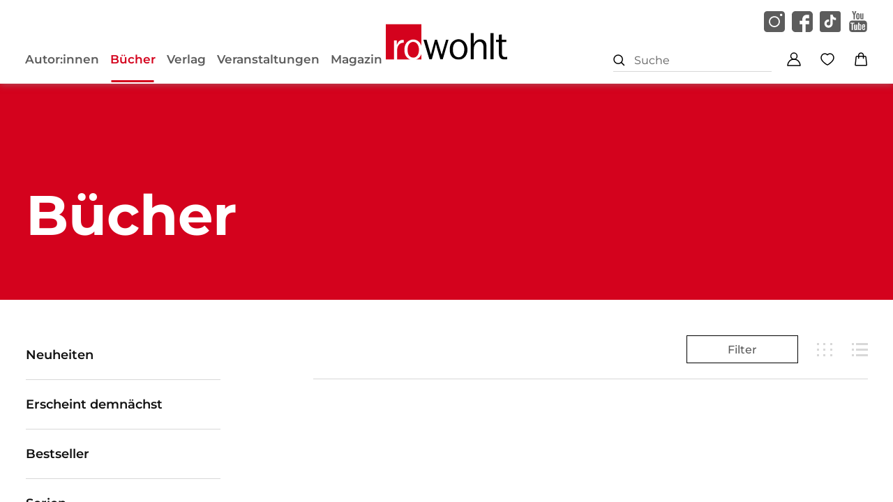

--- FILE ---
content_type: application/javascript
request_url: https://www.rowohlt.de/_astro/SiteHeader.astro_astro_type_script_index_0_lang.BUfADMy_.js
body_size: -206
content:
import{a as m}from"./site-header.Ta0GBp94.js";import{c}from"./cart.CV_IOu6O.js";import{w as p}from"./wishlist.Dl04X-uz.js";import{a as s}from"./account.BCMRYnWn.js";import{a as h}from"./datalayer.vj-t1feT.js";import{g as u}from"./get-deliverability.CWRG2LS1.js";import"./preload-helper.ckwbz45p.js";import"./store.CNfobtGJ.js";import"./imageservice.arc_tfMA.js";import"./quantity-control.Dd-YOvWR.js";import"./notification.CjIVLSzP.js";import"./_commonjsHelpers.CqkleIqs.js";/* empty css                          */import"./index.CxfjuJTQ.js";import"./Product.BKP-Pyqe.js";import"./truncated-text.BJb8qyop.js";import"./form-validation.ByJAIsUT.js";const a={vars:{toCheckoutButtonQuery:".datalayer-to-checkout-button"},init(){a.toCheckout()},toCheckout(){document.body.addEventListener("click",async r=>{var i,e;const t=r.target.closest(a.vars.toCheckoutButtonQuery);if(t){r.preventDefault();const o=await c.getCurrentCartData();o.item_source=u(location.pathname),o.item_source_path="https://www.rowohlt.de"+location.pathname;let n=h("begin_checkout",o);n.path=window.location.pathname,(i=window.dataLayer)==null||i.push(n),((e=t.href)==null?void 0:e.length)>0&&(window.location.href=t.href)}})}};m.init();c.init();p.init();s.init();a.init();


--- FILE ---
content_type: application/javascript
request_url: https://www.rowohlt.de/_astro/wishlist.Dl04X-uz.js
body_size: 2127
content:
import{t as M,g as I,c as W,a as P}from"./store.CNfobtGJ.js";import{P as S}from"./Product.BKP-Pyqe.js";import{c as B,C as N,m as E}from"./cart.CV_IOu6O.js";import{g as H}from"./datalayer.vj-t1feT.js";import{n as C}from"./notification.CjIVLSzP.js";const t={vars:{componentQuery:"*[data-js=wishlist]",containerQuery:"*[data-wishlist-container]",addItemTriggerAttribute:"data-wishlist-add",addItemIdAttribute:"data-shop-id",removeItemTriggerAttribute:"data-wishlist-remove",removeAllItemsTriggerAttribute:"data-wishlist-remove-all",addAllItemsTriggerAttribute:"data-wishlist-add-all",wishlistNumberAttribute:"data-wishlist-number",addItemApi:"/api/wishlist/additem?id=",removeItemApi:"/api/wishlist/removeitem?id=",wishlistApi:"/api/wishlist/wishlist?id=",addItemToCartApi:"/api/cart/additem?id=",activeClass:"is-in-wishlist",data:null},init(){t.sync.addEvent(),t.addEventTrigger()},addEventTrigger(){document.body.addEventListener("click",a=>{const r=a.target;t.eventHandler(r)});const i=document.querySelector(t.vars.containerQuery);E(i)},eventHandler(e){e.closest(`*[${t.vars.addItemTriggerAttribute}]`)?e.closest(`*[${t.vars.addItemTriggerAttribute}]`).classList.contains(t.vars.activeClass)?(e.closest(`*[${t.vars.addItemTriggerAttribute}]`).classList.remove(t.vars.activeClass),t.removeItem(e.closest(`*[${t.vars.addItemTriggerAttribute}]`).getAttribute(t.vars.addItemTriggerAttribute))):(e.closest(`*[${t.vars.addItemTriggerAttribute}]`).classList.add(t.vars.activeClass),t.addItem(e.closest(`*[${t.vars.addItemTriggerAttribute}]`).getAttribute(t.vars.addItemTriggerAttribute))):e.closest(`*[${t.vars.removeItemTriggerAttribute}]`)?(window.location.pathname==="/shop/merkliste"&&e.closest("li").remove(),t.removeItem(e.closest(`*[${t.vars.removeItemTriggerAttribute}]`).getAttribute(t.vars.removeItemTriggerAttribute),!1)):e.closest(`*[${t.vars.removeAllItemsTriggerAttribute}]`)?t.removeAllItems():e.closest(`[${t.vars.addAllItemsTriggerAttribute}]`)&&t.addAllItems()},async addItem(e){var n;const i=JSON.parse(e.replace(/'/g,'"')),a=i.id,r=I();if(r.includes(a))return!1;await fetch(`${t.vars.addItemApi}${a}`);let o=typeof r=="string"?r.split(","):r;o.push(a),(n=window.dataLayer)==null||n.push(H("add_to_wishlist",i)),P(o),t.sync.handler(o)},async removeItem(e,i=!0){const r=JSON.parse(e.replace(/'/g,'"')).id,o=I();let n=typeof o=="string"?o.split(","):o;await fetch(`${t.vars.removeItemApi}${r}`);const l=n.indexOf(r);l>-1&&n.length===1?W():l>-1&&(n.splice(l,1),P(n),i&&t.sync.handler(n))},async removeAllItems(){const e=I(),i=t.getWishlist(e);let a=[];for(let r=0;r<i.length;r++)a.push(fetch(`${t.vars.removeItemApi}${i[r]}`));await Promise.all(a),window.scrollTo({top:0,behavior:"smooth"}),W()},async addAllItems(){var h,p,v,f;const e=I(),i=t.getWishlist(e),a=await B.getCurrentCartData(),o=new N(a).products,n=await Promise.all(i.map(_=>fetch(`${t.vars.wishlistApi}${_}`).then(s=>s.json())));let l=0,u=0,b=0;for(const _ of n){const s=(h=_.data)==null?void 0:h[0];if(!s||!s.shopwareUuid)continue;const w=s.shopwareUuid,y=((p=s.customFields)==null?void 0:p.av_middleware_integration_producttype)||s.productType||"",$=y.toLowerCase().includes("e-book")||y.toLowerCase().includes("ebook"),A=o.some(c=>{var k,L;const m=c.referencedId||c.id||null,T=((L=(k=c.payload)==null?void 0:k.customFields)==null?void 0:L.av_middleware_integration_producttype)||c.type||"",x=T.toLowerCase().includes("e-book")||T.toLowerCase().includes("ebook");return m===w&&($?x:!0)});if($&&A){b++;continue}const g=new S(s);let d=!0;if((f=(v=g==null?void 0:g.deliverability)==null?void 0:v.color)!=null&&f.includes("red")&&(d=!1,g.deliverability.availableToOrderSoon?d=!0:u++),d){const c=JSON.stringify({id:w,name:s.title,price:s.price});await B.addItem(c),l++}}b>0&&C.show({type:"info",text:b===1?"1 E-Book war bereits im Warenkorb.":`${b} E-Books waren bereits im Warenkorb.`}),l>0&&C.show({type:"success",text:l===1?"1 Produkt wurde in den Warenkorb gelegt.":`${l} Produkte wurden in den Warenkorb gelegt.`}),u>0&&C.show({type:"error",text:u===1?"1 Produkt konnte nicht hinzugefügt werden, da es nicht lieferbar ist.":`${u} Produkte konnten nicht hinzugefügt werden, da sie nicht lieferbar sind.`})},sync:{addEvent(){let e=!0;M.subscribe(i=>{t.vars.data=t.getWishlist(i),t.sync.handler(e),e=!1})},async handler(e=!1){const i=t.vars.data;t.setActiveWishlistButtons(i);const a=document.querySelector(`*[${t.vars.wishlistNumberAttribute}]`);if(!a)return!1;const r=i&&i.length>0?i.length:0;a.setAttribute(t.vars.wishlistNumberAttribute,r);const o=document.querySelector(t.vars.containerQuery);o&&(e||i.length===0)&&(o.innerHTML=await t.buildHTML(i))}},async buildHTML(e){var h,p,v,f;let i="";const o=(await(await fetch(`${t.vars.wishlistApi}${e}`)).json()).data;for(const _ of o){const s=new S(_);let w="";const y=((h=s.flag)==null?void 0:h.id)||null;if(y){const m=((p=s.flag)==null?void 0:p.label)||null;w=`
                        <div class="product-flags">
                            <strong class="${`product-flags__flag product-flags__flag--${y}`}">${m}</strong>
                        </div>
                    `}let $=s.authorsToShow,A=$.length===0?"&nbsp;":"";for(const m of $)A+=`<span>${m.name}</span>`;let g="";s.price&&(g=`<span class="buy-product-button__variant__price">${s.price}</span>`);let d="";if((f=(v=s==null?void 0:s.deliverability)==null?void 0:v.color)!=null&&f.includes("red")){let m=s.deliverability.availableToOrderSoon?"Vorbestellen":"Im Handel kaufen";d=`
                    <a href=${s.detailPageUrl} class="button buy-product-button__variant__actions__buy-trigger buy-product-button__variant__actions__buy-trigger--outlined">
                        ${m}
                    </a>
                `,s!=null&&s.isOnAffiliateBlacklist&&(d=`
                        <button disabled class="button buy-product-button__variant__actions__buy-trigger buy-product-button__variant__actions__buy-trigger">
                            ${s.cartButtonText}
                        </button>
                    `)}else d=`
                    <button class="buy-product-button__variant__actions__buy-trigger" data-mobile-text="${s.cartButtonTextMobile}" data-cart-add="${s.trackingData}">
                        ${s.cartButtonText}
                    </button>
                `;const c=s.hasMockup?"":"product__image--no-mockup";i=` ${i}
                <li>
                    <article class="product">
                        <figure class="product__image ${c}">
                            <a href="${s.detailPageUrl}">
                                ${w}
                                ${s.getAlgoliaPictureHTML(128,200,"lazy")}
                            </a>
                        </figure>
                        <div class="product__info">
                            <div>
                                <div class="product__info__authors">
                                    ${A}
                                </div>
                                <h2 class="product__info__title">
                                    <a href="${s.detailPageUrl}">
                                        ${s.getTruncatedTitle()}
                                    </a>
                                </h2>
                                <div class="buy-product-button">
                                    <div class="buy-product-button__variant">
                                        <span class="buy-product-button__variant__name">${s.type}</span>
                                        ${g}
                                        <div class="buy-product-button__variant__actions">
                                            ${d}
                                            <button class="buy-product-button__variant__actions__wishlist-trigger" data-wishlist-remove="${s.trackingData}">
                                                entfernen
                                            </button>
                                        </div>
                                    </div>
                                </div>
                            </div>
                        </div>
                    </article>
                </li>
            `}let n="",l="",u="",b="";return(o==null?void 0:o.length)>0?(n=`
                <button class="wishlist__list__remove-all-button button button--outlined" data-wishlist-remove-all>Alles entfernen</button>
            `,l=`
                    <button class="wishlist__list__add-all-button button button" data-wishlist-add-all>Alles in den Warenkorb</button>
                `,u=`<div class="wishlist__list__actions">${l} ${n}</div>`):b=`
                <p>Derzeit befinden sich keine Produkte auf der Merkliste.</p>
                <a href="/buch" class="wishlist__list__explore-more-link">Jetzt Bücher entdecken</a>
            `,`
            <ol>
                ${i}
            </ol>
            ${u}
            ${b}
        `},getWishlist(e){return typeof e=="string"?e.split(","):e},setActiveWishlistButtons(e){if(!e||e.length===0)return!1;const i=document.querySelectorAll(`*[${t.vars.addItemTriggerAttribute}`);for(const a of i)a.classList.remove(t.vars.activeClass);for(const a of e){const r=document.querySelectorAll(`*[${t.vars.addItemIdAttribute}='${a}']`);if(r.length>0)for(const o of r)o.classList.add(t.vars.activeClass)}}};export{t as w};


--- FILE ---
content_type: application/javascript
request_url: https://www.rowohlt.de/_astro/algolia.Cia9dgdC.js
body_size: 120415
content:
var nd=Object.defineProperty;var id=(t,e,r)=>e in t?nd(t,e,{enumerable:!0,configurable:!0,writable:!0,value:r}):t[e]=r;var Mt=(t,e,r)=>id(t,typeof e!="symbol"?e+"":e,r);import{g as ci}from"./_commonjsHelpers.CqkleIqs.js";import{C as ml,P as ad}from"./Product.BKP-Pyqe.js";import{C as sd}from"./Content.LV_5NitO.js";import{g as vi,a as od}from"./imageservice.arc_tfMA.js";import{g as ud}from"./truncated-text.BJb8qyop.js";import{w as Ks}from"./wishlist.Dl04X-uz.js";import{g as cd,r as Zs,u as ld}from"./store.CNfobtGJ.js";import{L as fd}from"./index.D4N_bm56.js";import{p as hd}from"./index.CxfjuJTQ.js";function Xe(){function t(e){return new Promise(r=>{let n=new XMLHttpRequest;n.open(e.method,e.url,!0),Object.keys(e.headers).forEach(s=>n.setRequestHeader(s,e.headers[s]));let i=(s,a)=>setTimeout(()=>{n.abort(),r({status:0,content:a,isTimedOut:!0})},s),o=i(e.connectTimeout,"Connection timeout"),c;n.onreadystatechange=()=>{n.readyState>n.OPENED&&c===void 0&&(clearTimeout(o),c=i(e.responseTimeout,"Socket timeout"))},n.onerror=()=>{n.status===0&&(clearTimeout(o),clearTimeout(c),r({content:n.responseText||"Network request failed",status:n.status,isTimedOut:!1}))},n.onload=()=>{clearTimeout(o),clearTimeout(c),r({content:n.responseText,status:n.status,isTimedOut:!1})},n.send(e.data)})}return{send:t}}function et(t){let e;const r=`algolia-client-js-${t.key}`;function n(){return e===void 0&&(e=t.localStorage||window.localStorage),e}function i(){return JSON.parse(n().getItem(r)||"{}")}function o(s){n().setItem(r,JSON.stringify(s))}function c(){const s=t.timeToLive?t.timeToLive*1e3:null,a=i(),u=Object.fromEntries(Object.entries(a).filter(([,h])=>h.timestamp!==void 0));if(o(u),!s)return;const f=Object.fromEntries(Object.entries(u).filter(([,h])=>{const d=new Date().getTime();return!(h.timestamp+s<d)}));o(f)}return{get(s,a,u={miss:()=>Promise.resolve()}){return Promise.resolve().then(()=>(c(),i()[JSON.stringify(s)])).then(f=>Promise.all([f?f.value:a(),f!==void 0])).then(([f,h])=>Promise.all([f,h||u.miss(f)])).then(([f])=>f)},set(s,a){return Promise.resolve().then(()=>{const u=i();return u[JSON.stringify(s)]={timestamp:new Date().getTime(),value:a},n().setItem(r,JSON.stringify(u)),a})},delete(s){return Promise.resolve().then(()=>{const a=i();delete a[JSON.stringify(s)],n().setItem(r,JSON.stringify(a))})},clear(){return Promise.resolve().then(()=>{n().removeItem(r)})}}}function dd(){return{get(t,e,r={miss:()=>Promise.resolve()}){return e().then(i=>Promise.all([i,r.miss(i)])).then(([i])=>i)},set(t,e){return Promise.resolve(e)},delete(t){return Promise.resolve()},clear(){return Promise.resolve()}}}function Ee(t){const e=[...t.caches],r=e.shift();return r===void 0?dd():{get(n,i,o={miss:()=>Promise.resolve()}){return r.get(n,i,o).catch(()=>Ee({caches:e}).get(n,i,o))},set(n,i){return r.set(n,i).catch(()=>Ee({caches:e}).set(n,i))},delete(n){return r.delete(n).catch(()=>Ee({caches:e}).delete(n))},clear(){return r.clear().catch(()=>Ee({caches:e}).clear())}}}function oe(t={serializable:!0}){let e={};return{get(r,n,i={miss:()=>Promise.resolve()}){const o=JSON.stringify(r);if(o in e)return Promise.resolve(t.serializable?JSON.parse(e[o]):e[o]);const c=n();return c.then(s=>i.miss(s)).then(()=>c)},set(r,n){return e[JSON.stringify(r)]=t.serializable?JSON.stringify(n):n,Promise.resolve(n)},delete(r){return delete e[JSON.stringify(r)],Promise.resolve()},clear(){return e={},Promise.resolve()}}}function md(t){const e={value:`Algolia for JavaScript (${t})`,add(r){const n=`; ${r.segment}${r.version!==void 0?` (${r.version})`:""}`;return e.value.indexOf(n)===-1&&(e.value=`${e.value}${n}`),e}};return e}function tt(t,e,r="WithinHeaders"){const n={"x-algolia-api-key":e,"x-algolia-application-id":t};return{headers(){return r==="WithinHeaders"?n:{}},queryParameters(){return r==="WithinQueryParameters"?n:{}}}}function yt({func:t,validate:e,aggregator:r,error:n,timeout:i=()=>0}){const o=c=>new Promise((s,a)=>{t(c).then(async u=>(r&&await r(u),await e(u)?s(u):n&&await n.validate(u)?a(new Error(await n.message(u))):setTimeout(()=>{o(u).then(s).catch(a)},await i()))).catch(u=>{a(u)})});return o()}function rt({algoliaAgents:t,client:e,version:r}){const n=md(r).add({segment:e,version:r});return t.forEach(i=>n.add(i)),n}function nt(){return{debug(t,e){return Promise.resolve()},info(t,e){return Promise.resolve()},error(t,e){return Promise.resolve()}}}var Ys=2*60*1e3;function Js(t,e="up"){const r=Date.now();function n(){return e==="up"||Date.now()-r>Ys}function i(){return e==="timed out"&&Date.now()-r<=Ys}return{...t,status:e,lastUpdate:r,isUp:n,isTimedOut:i}}var gl=class extends Error{constructor(e,r){super(e);Mt(this,"name","AlgoliaError");r&&(this.name=r)}},pl=class extends gl{constructor(e,r,n){super(e,n);Mt(this,"stackTrace");this.stackTrace=r}},gd=class extends pl{constructor(t){super("Unreachable hosts - your application id may be incorrect. If the error persists, please reach out to the Algolia Support team: https://alg.li/support.",t,"RetryError")}},Gn=class extends pl{constructor(e,r,n,i="ApiError"){super(e,n,i);Mt(this,"status");this.status=r}},pd=class extends gl{constructor(e,r){super(e,"DeserializationError");Mt(this,"response");this.response=r}},yd=class extends Gn{constructor(e,r,n,i){super(e,r,i,"DetailedApiError");Mt(this,"error");this.error=n}};function ps(t){const e=t;for(let r=t.length-1;r>0;r--){const n=Math.floor(Math.random()*(r+1)),i=t[r];e[r]=t[n],e[n]=i}return e}function vd(t,e,r){const n=bd(r);let i=`${t.protocol}://${t.url}${t.port?`:${t.port}`:""}/${e.charAt(0)==="/"?e.substring(1):e}`;return n.length&&(i+=`?${n}`),i}function bd(t){return Object.keys(t).filter(e=>t[e]!==void 0).sort().map(e=>`${e}=${encodeURIComponent(Object.prototype.toString.call(t[e])==="[object Array]"?t[e].join(","):t[e]).replace(/\+/g,"%20")}`).join("&")}function wd(t,e){if(t.method==="GET"||t.data===void 0&&e.data===void 0)return;const r=Array.isArray(t.data)?t.data:{...t.data,...e.data};return JSON.stringify(r)}function Pd(t,e,r){const n={Accept:"application/json",...t,...e,...r},i={};return Object.keys(n).forEach(o=>{const c=n[o];i[o.toLowerCase()]=c}),i}function Sd(t){try{return JSON.parse(t.content)}catch(e){throw new pd(e.message,t)}}function Od({content:t,status:e},r){try{const n=JSON.parse(t);return"error"in n?new yd(n.message,e,n.error,r):new Gn(n.message,e,r)}catch{}return new Gn(t,e,r)}function Rd({isTimedOut:t,status:e}){return!t&&~~e===0}function _d({isTimedOut:t,status:e}){return t||Rd({isTimedOut:t,status:e})||~~(e/100)!==2&&~~(e/100)!==4}function qd({status:t}){return~~(t/100)===2}function Td(t){return t.map(e=>yl(e))}function yl(t){const e=t.request.headers["x-algolia-api-key"]?{"x-algolia-api-key":"*****"}:{};return{...t,request:{...t.request,headers:{...t.request.headers,...e}}}}function it({hosts:t,hostsCache:e,baseHeaders:r,logger:n,baseQueryParameters:i,algoliaAgent:o,timeouts:c,requester:s,requestsCache:a,responsesCache:u}){async function f(l){const m=await Promise.all(l.map(w=>e.get(w,()=>Promise.resolve(Js(w))))),p=m.filter(w=>w.isUp()),y=m.filter(w=>w.isTimedOut()),g=[...p,...y];return{hosts:g.length>0?g:l,getTimeout(w,P){return(y.length===0&&w===0?1:y.length+3+w)*P}}}async function h(l,m,p=!0){const y=[],g=wd(l,m),v=Pd(r,l.headers,m.headers),w=l.method==="GET"?{...l.data,...m.data}:{},P={...i,...l.queryParameters,...w};if(o.value&&(P["x-algolia-agent"]=o.value),m&&m.queryParameters)for(const O of Object.keys(m.queryParameters))!m.queryParameters[O]||Object.prototype.toString.call(m.queryParameters[O])==="[object Object]"?P[O]=m.queryParameters[O]:P[O]=m.queryParameters[O].toString();let S=0;const _=async(O,R)=>{const T=O.pop();if(T===void 0)throw new gd(Td(y));const E={...c,...m.timeouts},j={data:g,headers:v,method:l.method,url:vd(T,l.path,P),connectTimeout:R(S,E.connect),responseTimeout:R(S,p?E.read:E.write)},C=A=>{const k={request:j,response:A,host:T,triesLeft:O.length};return y.push(k),k},x=await s.send(j);if(_d(x)){const A=C(x);return x.isTimedOut&&S++,n.info("Retryable failure",yl(A)),await e.set(T,Js(T,x.isTimedOut?"timed out":"down")),_(O,R)}if(qd(x))return Sd(x);throw C(x),Od(x,y)},q=t.filter(O=>O.accept==="readWrite"||(p?O.accept==="read":O.accept==="write")),b=await f(q);return _([...b.hosts].reverse(),b.getTimeout)}function d(l,m={}){const p=l.useReadTransporter||l.method==="GET";if(!p)return h(l,m,p);const y=()=>h(l,m);if((m.cacheable||l.cacheable)!==!0)return y();const v={request:l,requestOptions:m,transporter:{queryParameters:i,headers:r}};return u.get(v,()=>a.get(v,()=>a.set(v,y()).then(w=>Promise.all([a.delete(v),w]),w=>Promise.all([a.delete(v),Promise.reject(w)])).then(([w,P])=>P)),{miss:w=>u.set(v,w)})}return{hostsCache:e,requester:s,timeouts:c,logger:n,algoliaAgent:o,baseHeaders:r,baseQueryParameters:i,hosts:t,request:d,requestsCache:a,responsesCache:u}}var vl="5.31.0";function Ed(t){return[{url:`${t}-dsn.algolia.net`,accept:"read",protocol:"https"},{url:`${t}.algolia.net`,accept:"write",protocol:"https"}].concat(ps([{url:`${t}-1.algolianet.com`,accept:"readWrite",protocol:"https"},{url:`${t}-2.algolianet.com`,accept:"readWrite",protocol:"https"},{url:`${t}-3.algolianet.com`,accept:"readWrite",protocol:"https"}]))}function jd({appId:t,apiKey:e,authMode:r,algoliaAgents:n,...i}){const o=tt(t,e,r),c=it({hosts:Ed(t),...i,algoliaAgent:rt({algoliaAgents:n,client:"Lite",version:vl}),baseHeaders:{"content-type":"text/plain",...o.headers(),...i.baseHeaders},baseQueryParameters:{...o.queryParameters(),...i.baseQueryParameters}});return{transporter:c,appId:t,apiKey:e,clearCache(){return Promise.all([c.requestsCache.clear(),c.responsesCache.clear()]).then(()=>{})},get _ua(){return c.algoliaAgent.value},addAlgoliaAgent(s,a){c.algoliaAgent.add({segment:s,version:a})},setClientApiKey({apiKey:s}){!r||r==="WithinHeaders"?c.baseHeaders["x-algolia-api-key"]=s:c.baseQueryParameters["x-algolia-api-key"]=s},searchForHits(s,a){return this.search(s,a)},searchForFacets(s,a){return this.search(s,a)},customPost({path:s,parameters:a,body:u},f){if(!s)throw new Error("Parameter `path` is required when calling `customPost`.");const m={method:"POST",path:"/{path}".replace("{path}",s),queryParameters:a||{},headers:{},data:u||{}};return c.request(m,f)},getRecommendations(s,a){if(s&&Array.isArray(s)&&(s={requests:s}),!s)throw new Error("Parameter `getRecommendationsParams` is required when calling `getRecommendations`.");if(!s.requests)throw new Error("Parameter `getRecommendationsParams.requests` is required when calling `getRecommendations`.");const d={method:"POST",path:"/1/indexes/*/recommendations",queryParameters:{},headers:{},data:s,useReadTransporter:!0,cacheable:!0};return c.request(d,a)},search(s,a){if(s&&Array.isArray(s)&&(s={requests:s.map(({params:m,...p})=>p.type==="facet"?{...p,...m,type:"facet"}:{...p,...m,facet:void 0,maxFacetHits:void 0,facetQuery:void 0})}),!s)throw new Error("Parameter `searchMethodParams` is required when calling `search`.");if(!s.requests)throw new Error("Parameter `searchMethodParams.requests` is required when calling `search`.");const d={method:"POST",path:"/1/indexes/*/queries",queryParameters:{},headers:{},data:s,useReadTransporter:!0,cacheable:!0};return c.request(d,a)}}}function $d(t,e,r){return jd({appId:t,apiKey:e,timeouts:{connect:1e3,read:2e3,write:3e4},logger:nt(),requester:Xe(),algoliaAgents:[{segment:"Browser"}],authMode:"WithinQueryParameters",responsesCache:oe(),requestsCache:oe({serializable:!1}),hostsCache:Ee({caches:[et({key:`${vl}-${t}`}),oe()]}),...r})}var Id="ais",Ce=function(e){return function(){var r=arguments.length>0&&arguments[0]!==void 0?arguments[0]:{},n=r.descendantName,i=r.modifierName,o=n?"-".concat(n):"",c=i?"--".concat(i):"";return"".concat(Id,"-").concat(e).concat(o).concat(c)}},xd=0;function Fd(t){t.dependsOn==="recommend"&&(t.$$id=xd++)}function ee(){}var yn=function(e,r){return e};function Cd(t){return Object.prototype.toString.call(t).slice(8,-1)}function Me(t,e){if(t===void 0||typeof t!="function")throw new Error("The render function is not valid (received type ".concat(Cd(t),`).

`).concat(e))}function Xs(t){var e=t.helper,r=t.attributesToClear,n=r===void 0?[]:r,i=e.state.setPage(0);return i=n.reduce(function(o,c){return i.isNumericRefined(c)?o.removeNumericRefinement(c):i.isHierarchicalFacet(c)?o.removeHierarchicalFacetRefinement(c):i.isDisjunctiveFacet(c)?o.removeDisjunctiveFacetRefinement(c):i.isConjunctiveFacet(c)?o.removeFacetRefinement(c):o},i),n.indexOf("query")!==-1&&(i=i.setQuery("")),i}var kd={"&":"&amp;","<":"&lt;",">":"&gt;",'"':"&quot;","'":"&#39;"},bl=/[&<>"']/g,Dd=RegExp(bl.source);function Nd(t){return t&&Dd.test(t)?t.replace(bl,function(e){return kd[e]}):t}var Ad={"&amp;":"&","&lt;":"<","&gt;":">","&quot;":'"',"&#39;":"'"},wl=/&(amp|quot|lt|gt|#39);/g,Ld=RegExp(wl.source);function vn(t){return t&&Ld.test(t)?t.replace(wl,function(e){return Ad[e]}):t}function Sa(t){"@babel/helpers - typeof";return Sa=typeof Symbol=="function"&&typeof Symbol.iterator=="symbol"?function(e){return typeof e}:function(e){return e&&typeof Symbol=="function"&&e.constructor===Symbol&&e!==Symbol.prototype?"symbol":typeof e},Sa(t)}function Md(t){return t===null?t===void 0?"[object Undefined]":"[object Null]":Object.prototype.toString.call(t)}function Hd(t){return Sa(t)==="object"&&t!==null}function Pl(t){if(!Hd(t)||Md(t)!=="[object Object]")return!1;if(Object.getPrototypeOf(t)===null)return!0;for(var e=t;Object.getPrototypeOf(e)!==null;)e=Object.getPrototypeOf(e);return Object.getPrototypeOf(t)===e}function jr(t){"@babel/helpers - typeof";return jr=typeof Symbol=="function"&&typeof Symbol.iterator=="symbol"?function(e){return typeof e}:function(e){return e&&typeof Symbol=="function"&&e.constructor===Symbol&&e!==Symbol.prototype?"symbol":typeof e},jr(t)}function Ud(t){if(t==null)throw new TypeError("Cannot destructure "+t)}function Oa(){return Oa=Object.assign?Object.assign.bind():function(t){for(var e=1;e<arguments.length;e++){var r=arguments[e];for(var n in r)Object.prototype.hasOwnProperty.call(r,n)&&(t[n]=r[n])}return t},Oa.apply(this,arguments)}function eo(t,e){var r=Object.keys(t);if(Object.getOwnPropertySymbols){var n=Object.getOwnPropertySymbols(t);e&&(n=n.filter(function(i){return Object.getOwnPropertyDescriptor(t,i).enumerable})),r.push.apply(r,n)}return r}function Gt(t){for(var e=1;e<arguments.length;e++){var r=arguments[e]!=null?arguments[e]:{};e%2?eo(Object(r),!0).forEach(function(n){Sl(t,n,r[n])}):Object.getOwnPropertyDescriptors?Object.defineProperties(t,Object.getOwnPropertyDescriptors(r)):eo(Object(r)).forEach(function(n){Object.defineProperty(t,n,Object.getOwnPropertyDescriptor(r,n))})}return t}function Sl(t,e,r){return e=Wd(e),e in t?Object.defineProperty(t,e,{value:r,enumerable:!0,configurable:!0,writable:!0}):t[e]=r,t}function Wd(t){var e=Bd(t,"string");return jr(e)=="symbol"?e:String(e)}function Bd(t,e){if(jr(t)!="object"||!t)return t;var r=t[Symbol.toPrimitive];if(r!==void 0){var n=r.call(t,e);if(jr(n)!="object")return n;throw new TypeError("@@toPrimitive must return a primitive value.")}return(e==="string"?String:Number)(t)}var _t={highlightPreTag:"__ais-highlight__",highlightPostTag:"__/ais-highlight__"},Pe={highlightPreTag:"<mark>",highlightPostTag:"</mark>"};function Ol(t){return Nd(t).replace(new RegExp(_t.highlightPreTag,"g"),Pe.highlightPreTag).replace(new RegExp(_t.highlightPostTag,"g"),Pe.highlightPostTag)}function Kn(t){return Pl(t)&&typeof t.value!="string"?Object.keys(t).reduce(function(e,r){return Gt(Gt({},e),{},Sl({},r,Kn(t[r])))},{}):Array.isArray(t)?t.map(Kn):Gt(Gt({},t),{},{value:Ol(t.value)})}function Rl(t){return t.__escaped===void 0&&(t=t.map(function(e){var r=Oa({},(Ud(e),e));return r._highlightResult&&(r._highlightResult=Kn(r._highlightResult)),r._snippetResult&&(r._snippetResult=Kn(r._snippetResult)),r}),t.__escaped=!0),t}function Vd(t){return t.map(function(e){return Gt(Gt({},e),{},{highlighted:Ol(e.highlighted)})})}function _l(t){var e=Pe.highlightPreTag,r=Pe.highlightPostTag;return t.map(function(n){return n.isHighlighted?e+n.value+r:n.value}).join("")}function Qd(t,e,r){return t.state.isHierarchicalFacet(e)?t.state.isHierarchicalFacetRefined(e,r):t.state.isConjunctiveFacet(e)?t.state.isFacetRefined(e,r):t.state.isDisjunctiveFacetRefined(e,r)}function to(t,e){var r=Object.keys(t);if(Object.getOwnPropertySymbols){var n=Object.getOwnPropertySymbols(t);e&&(n=n.filter(function(i){return Object.getOwnPropertyDescriptor(t,i).enumerable})),r.push.apply(r,n)}return r}function zd(t){for(var e=1;e<arguments.length;e++){var r=arguments[e]!=null?arguments[e]:{};e%2?to(Object(r),!0).forEach(function(n){Gd(t,n,r[n])}):Object.getOwnPropertyDescriptors?Object.defineProperties(t,Object.getOwnPropertyDescriptors(r)):to(Object(r)).forEach(function(n){Object.defineProperty(t,n,Object.getOwnPropertyDescriptor(r,n))})}return t}function Gd(t,e,r){return e=Kd(e),e in t?Object.defineProperty(t,e,{value:r,enumerable:!0,configurable:!0,writable:!0}):t[e]=r,t}function Kd(t){var e=Zd(t,"string");return Xt(e)=="symbol"?e:String(e)}function Zd(t,e){if(Xt(t)!="object"||!t)return t;var r=t[Symbol.toPrimitive];if(r!==void 0){var n=r.call(t,e);if(Xt(n)!="object")return n;throw new TypeError("@@toPrimitive must return a primitive value.")}return(e==="string"?String:Number)(t)}function Xt(t){"@babel/helpers - typeof";return Xt=typeof Symbol=="function"&&typeof Symbol.iterator=="symbol"?function(e){return typeof e}:function(e){return e&&typeof Symbol=="function"&&e.constructor===Symbol&&e!==Symbol.prototype?"symbol":typeof e},Xt(t)}function Yd(t,e){return tm(t)||em(t,e)||Xd(t,e)||Jd()}function Jd(){throw new TypeError(`Invalid attempt to destructure non-iterable instance.
In order to be iterable, non-array objects must have a [Symbol.iterator]() method.`)}function Xd(t,e){if(t){if(typeof t=="string")return ro(t,e);var r=Object.prototype.toString.call(t).slice(8,-1);if(r==="Object"&&t.constructor&&(r=t.constructor.name),r==="Map"||r==="Set")return Array.from(t);if(r==="Arguments"||/^(?:Ui|I)nt(?:8|16|32)(?:Clamped)?Array$/.test(r))return ro(t,e)}}function ro(t,e){(e==null||e>t.length)&&(e=t.length);for(var r=0,n=new Array(e);r<e;r++)n[r]=t[r];return n}function em(t,e){var r=t==null?null:typeof Symbol!="undefined"&&t[Symbol.iterator]||t["@@iterator"];if(r!=null){var n,i,o,c,s=[],a=!0,u=!1;try{if(o=(r=r.call(t)).next,e!==0)for(;!(a=(n=o.call(r)).done)&&(s.push(n.value),s.length!==e);a=!0);}catch(f){u=!0,i=f}finally{try{if(!a&&r.return!=null&&(c=r.return(),Object(c)!==c))return}finally{if(u)throw i}}return s}}function tm(t){if(Array.isArray(t))return t}function ys(t){var e=t.instantSearchInstance,r=t.helper,n=t.attribute,i=t.widgetType,o=function(){for(var s=arguments.length,a=new Array(s),u=0;u<s;u++)a[u]=arguments[u];var f=a[1],h=a[2],d=h===void 0?"Filter Applied":h,l=a[3],m=l===void 0?{}:l,p=a[0].split(":"),y=Yd(p,2),g=y[0],v=y[1],w=typeof n=="string"?n:n(f);if(a.length===1&&Xt(a[0])==="object")e.sendEventToInsights(a[0]);else if(g==="click"&&a.length>=2&&a.length<=4&&!Qd(r,w,f)){var P;e.sendEventToInsights({insightsMethod:"clickedFilters",widgetType:i,eventType:g,eventModifier:v,payload:zd({eventName:d,index:((P=r.lastResults)===null||P===void 0?void 0:P.index)||r.state.index,filters:["".concat(w,":").concat(f)]},m),attribute:w})}};return o}function ql(t){return btoa(encodeURIComponent(JSON.stringify(t)))}function no(t,e){var r=Object.keys(t);if(Object.getOwnPropertySymbols){var n=Object.getOwnPropertySymbols(t);e&&(n=n.filter(function(i){return Object.getOwnPropertyDescriptor(t,i).enumerable})),r.push.apply(r,n)}return r}function bi(t){for(var e=1;e<arguments.length;e++){var r=arguments[e]!=null?arguments[e]:{};e%2?no(Object(r),!0).forEach(function(n){rm(t,n,r[n])}):Object.getOwnPropertyDescriptors?Object.defineProperties(t,Object.getOwnPropertyDescriptors(r)):no(Object(r)).forEach(function(n){Object.defineProperty(t,n,Object.getOwnPropertyDescriptor(r,n))})}return t}function rm(t,e,r){return e=nm(e),e in t?Object.defineProperty(t,e,{value:r,enumerable:!0,configurable:!0,writable:!0}):t[e]=r,t}function nm(t){var e=im(t,"string");return er(e)=="symbol"?e:String(e)}function im(t,e){if(er(t)!="object"||!t)return t;var r=t[Symbol.toPrimitive];if(r!==void 0){var n=r.call(t,e);if(er(n)!="object")return n;throw new TypeError("@@toPrimitive must return a primitive value.")}return(e==="string"?String:Number)(t)}function am(t,e){return cm(t)||um(t,e)||om(t,e)||sm()}function sm(){throw new TypeError(`Invalid attempt to destructure non-iterable instance.
In order to be iterable, non-array objects must have a [Symbol.iterator]() method.`)}function om(t,e){if(t){if(typeof t=="string")return io(t,e);var r=Object.prototype.toString.call(t).slice(8,-1);if(r==="Object"&&t.constructor&&(r=t.constructor.name),r==="Map"||r==="Set")return Array.from(t);if(r==="Arguments"||/^(?:Ui|I)nt(?:8|16|32)(?:Clamped)?Array$/.test(r))return io(t,e)}}function io(t,e){(e==null||e>t.length)&&(e=t.length);for(var r=0,n=new Array(e);r<e;r++)n[r]=t[r];return n}function um(t,e){var r=t==null?null:typeof Symbol!="undefined"&&t[Symbol.iterator]||t["@@iterator"];if(r!=null){var n,i,o,c,s=[],a=!0,u=!1;try{if(o=(r=r.call(t)).next,e!==0)for(;!(a=(n=o.call(r)).done)&&(s.push(n.value),s.length!==e);a=!0);}catch(f){u=!0,i=f}finally{try{if(!a&&r.return!=null&&(c=r.return(),Object(c)!==c))return}finally{if(u)throw i}}return s}}function cm(t){if(Array.isArray(t))return t}function er(t){"@babel/helpers - typeof";return er=typeof Symbol=="function"&&typeof Symbol.iterator=="symbol"?function(e){return typeof e}:function(e){return e&&typeof Symbol=="function"&&e.constructor===Symbol&&e!==Symbol.prototype?"symbol":typeof e},er(t)}function lm(t){for(var e=arguments.length>1&&arguments[1]!==void 0?arguments[1]:20,r=[],n=0;n<Math.ceil(t.length/e);n++)r.push(t.slice(n*e,(n+1)*e));return r}function Tl(t){var e=t.helper,r=t.widgetType;t.methodName;var n=t.args,i=t.instantSearchInstance;if(n.length===1&&er(n[0])==="object")return[n[0]];var o=n[0].split(":"),c=am(o,2),s=c[0],a=c[1],u=n[1],f=n[2],h=n[3]||{};if(!u)return[];if((s==="click"||s==="conversion")&&!f)return[];var d=Array.isArray(u)?u:[u];if(d.length===0)return[];var l=d[0].__queryID,m=lm(d),p=m.map(function(g){return g.map(function(v){return v.objectID})}),y=m.map(function(g){return g.map(function(v){return v.__position})});return s==="view"?i.status!=="idle"?[]:m.map(function(g,v){var w;return{insightsMethod:"viewedObjectIDs",widgetType:r,eventType:s,payload:bi({eventName:f||"Hits Viewed",index:((w=e.lastResults)===null||w===void 0?void 0:w.index)||e.state.index,objectIDs:p[v]},h),hits:g,eventModifier:a}}):s==="click"?m.map(function(g,v){var w;return{insightsMethod:"clickedObjectIDsAfterSearch",widgetType:r,eventType:s,payload:bi({eventName:f||"Hit Clicked",index:((w=e.lastResults)===null||w===void 0?void 0:w.index)||e.state.index,queryID:l,objectIDs:p[v],positions:y[v]},h),hits:g,eventModifier:a}}):s==="conversion"?m.map(function(g,v){var w;return{insightsMethod:"convertedObjectIDsAfterSearch",widgetType:r,eventType:s,payload:bi({eventName:f||"Hit Converted",index:((w=e.lastResults)===null||w===void 0?void 0:w.index)||e.state.index,queryID:l,objectIDs:p[v]},h),hits:g,eventModifier:a}}):[]}function vs(t){var e=t.instantSearchInstance,r=t.helper,n=t.widgetType,i={},o=void 0,c=function(){for(var a=arguments.length,u=new Array(a),f=0;f<a;f++)u[f]=arguments[f];var h=Tl({widgetType:n,helper:r,methodName:"sendEvent",args:u,instantSearchInstance:e});h.forEach(function(d){d.eventType==="click"&&d.eventModifier==="internal"&&i[d.eventType]||(i[d.eventType]=!0,e.sendEventToInsights(d))}),clearTimeout(o),o=setTimeout(function(){i={}},0)};return c}function El(t){var e=t.helper,r=t.widgetType,n=t.instantSearchInstance,i=function(){for(var c=arguments.length,s=new Array(c),a=0;a<c;a++)s[a]=arguments[a];var u=Tl({widgetType:r,helper:e,methodName:"bindEvent",args:s,instantSearchInstance:n});return u.length?"data-insights-event=".concat(ql(u)):""};return i}function Ie(t){return t.$$type==="ais.index"}function Ra(t,e){var r=t[e.getIndexId()]||{};e.getHelper().setState(e.getWidgetSearchParameters(e.getHelper().state,{uiState:r})),e.getWidgets().filter(Ie).forEach(function(n){return Ra(t,n)})}var fm=Promise.resolve();function dr(t){var e=null,r=!1,n=function(){for(var o=arguments.length,c=new Array(o),s=0;s<o;s++)c[s]=arguments[s];e===null&&(e=fm.then(function(){if(e=null,r){r=!1;return}t.apply(void 0,c)}))};return n.wait=function(){if(e===null)throw new Error("The deferred function should be called before calling `wait()`");return e},n.cancel=function(){e!==null&&(r=!0)},n}function hm(t){var e=t.name,r=t.connector,n=r===void 0?!1:r;return["https://www.algolia.com/doc/api-reference/widgets/",e,"/js/",n?"#connector":""].join("")}function fe(){for(var t=arguments.length,e=new Array(t),r=0;r<t;r++)e[r]=arguments[r];var n=e.map(function(i){return hm(i)}).join(", ");return function(i){return[i,"See documentation: ".concat(n)].filter(Boolean).join(`

`)}}function dm(t){return typeof t=="string"?t.replace(/^\\-/,"-"):t}function wr(t){return typeof t=="number"&&t<0||typeof t=="string"?String(t).replace(/^-/,"\\-"):t}function qt(t,e){for(var r,n=0;n<t.length;n++)if(r=t[n],e(r,n,t))return r}function mm(t,e){if(!Array.isArray(t))return-1;for(var r=0;r<t.length;r++)if(e(t[r]))return r;return-1}function _a(t,e){return vm(t)||ym(t,e)||pm(t,e)||gm()}function gm(){throw new TypeError(`Invalid attempt to destructure non-iterable instance.
In order to be iterable, non-array objects must have a [Symbol.iterator]() method.`)}function pm(t,e){if(t){if(typeof t=="string")return ao(t,e);var r=Object.prototype.toString.call(t).slice(8,-1);if(r==="Object"&&t.constructor&&(r=t.constructor.name),r==="Map"||r==="Set")return Array.from(t);if(r==="Arguments"||/^(?:Ui|I)nt(?:8|16|32)(?:Clamped)?Array$/.test(r))return ao(t,e)}}function ao(t,e){(e==null||e>t.length)&&(e=t.length);for(var r=0,n=new Array(e);r<e;r++)n[r]=t[r];return n}function ym(t,e){var r=t==null?null:typeof Symbol!="undefined"&&t[Symbol.iterator]||t["@@iterator"];if(r!=null){var n,i,o,c,s=[],a=!0,u=!1;try{if(o=(r=r.call(t)).next,e===0){if(Object(r)!==r)return;a=!1}else for(;!(a=(n=o.call(r)).done)&&(s.push(n.value),s.length!==e);a=!0);}catch(f){u=!0,i=f}finally{try{if(!a&&r.return!=null&&(c=r.return(),Object(c)!==c))return}finally{if(u)throw i}}return s}}function vm(t){if(Array.isArray(t))return t}var bm=/^(-?\d+(?:\.\d+)?),\s*(-?\d+(?:\.\d+)?)$/;function wm(t){var e=t.match(bm);if(!e)throw new Error('Invalid value for "aroundLatLng" parameter: "'.concat(t,'"'));return{lat:parseFloat(e[1]),lng:parseFloat(e[2])}}function Pm(t){var e=_a(t,1),r=e[0],n=r===void 0?[void 0,void 0,void 0,void 0]:r,i=_a(n,4),o=i[0],c=i[1],s=i[2],a=i[3];if(!o||!c||!s||!a)throw new Error('Invalid value for "insideBoundingBox" parameter: ['.concat(t,"]"));return{northEast:{lat:o,lng:c},southWest:{lat:s,lng:a}}}function Sm(t){var e=t.split(",").map(parseFloat),r=_a(e,4),n=r[0],i=r[1],o=r[2],c=r[3];if(!n||!i||!o||!c)throw new Error('Invalid value for "insideBoundingBox" parameter: "'.concat(t,'"'));return{northEast:{lat:n,lng:i},southWest:{lat:o,lng:c}}}function Om(t){return Array.isArray(t)?Pm(t):Sm(t)}function so(t){if(t.appId&&t.apiKey)return[t.appId,t.apiKey];if(t.transporter){var e=t.transporter,r=e.headers||e.baseHeaders,n=e.queryParameters||e.baseQueryParameters,i="x-algolia-application-id",o="x-algolia-api-key",c=r[i]||n[i],s=r[o]||n[o];return[c,s]}else return[t.applicationID,t.apiKey]}function Rm(t){return t instanceof HTMLElement||!!t&&t.nodeType>0}function lt(t){var e=typeof t=="string",r=e?document.querySelector(t):t;if(!Rm(r)){var n="Container must be `string` or `HTMLElement`.";throw e&&(n+=" Unable to find ".concat(t)),new Error(n)}return r}function or(t){var e=Pe.highlightPostTag,r=Pe.highlightPreTag,n=t.split(r),i=n.shift(),o=i?[{value:i,isHighlighted:!1}]:[];return n.forEach(function(c){var s=c.split(e);o.push({value:s[0],isHighlighted:!0}),s[1]!==""&&o.push({value:s[1],isHighlighted:!1})}),o}var _m=new RegExp(/\w/i);function qm(t,e){var r,n,i=t[e],o=((r=t[e+1])===null||r===void 0?void 0:r.isHighlighted)||!0,c=((n=t[e-1])===null||n===void 0?void 0:n.isHighlighted)||!0;return!_m.test(vn(i.value))&&c===o?c:i.isHighlighted}function Tt(t,e){var r=Array.isArray(e)?e:e.split(".");return r.reduce(function(n,i){return n&&n[i]},t)}function wi(t,e,r,n){var i=arguments.length>4&&arguments[4]!==void 0?arguments[4]:[],o={type:e,attribute:r,name:n,escapedValue:wr(n)},c=qt(i,function(l){return l.name===r}),s;if(e==="hierarchical"){for(var a=t.getHierarchicalFacetByName(r),u=n.split(a.separator),f=function(m){return function(p){return m[p]}},h=function(m){c=c&&c.data&&qt(Object.keys(c.data).map(f(c.data)),function(p){return p.name===u[m]})},d=0;c!==void 0&&d<u.length;++d)h(d);s=c&&c.count}else s=c&&c.data&&c.data[o.name];return s!==void 0&&(o.count=s),c&&c.exhaustive!==void 0&&(o.exhaustive=c.exhaustive),o}function jl(t,e){var r=arguments.length>2&&arguments[2]!==void 0?arguments[2]:!1,n=t||{},i=[],o=e.facetsRefinements,c=o===void 0?{}:o,s=e.facetsExcludes,a=s===void 0?{}:s,u=e.disjunctiveFacetsRefinements,f=u===void 0?{}:u,h=e.hierarchicalFacetsRefinements,d=h===void 0?{}:h,l=e.numericRefinements,m=l===void 0?{}:l,p=e.tagRefinements,y=p===void 0?[]:p;return Object.keys(c).forEach(function(g){var v=c[g];v.forEach(function(w){i.push(wi(e,"facet",g,w,n.facets))})}),Object.keys(a).forEach(function(g){var v=a[g];v.forEach(function(w){i.push({type:"exclude",attribute:g,name:w,exclude:!0})})}),Object.keys(f).forEach(function(g){var v=f[g];v.forEach(function(w){i.push(wi(e,"disjunctive",g,dm(w),n.disjunctiveFacets))})}),Object.keys(d).forEach(function(g){var v=d[g];v.forEach(function(w){i.push(wi(e,"hierarchical",g,w,n.hierarchicalFacets))})}),Object.keys(m).forEach(function(g){var v=m[g];Object.keys(v).forEach(function(w){var P=w,S=v[P],_=Array.isArray(S)?S:[S];_.forEach(function(q){i.push({type:"numeric",attribute:g,name:"".concat(q),numericValue:q,operator:P})})})}),y.forEach(function(g){i.push({type:"tag",attribute:"_tags",name:g})}),r&&e.query&&e.query.trim()&&i.push({attribute:"query",type:"query",name:e.query,query:e.query}),i}function $r(t){"@babel/helpers - typeof";return $r=typeof Symbol=="function"&&typeof Symbol.iterator=="symbol"?function(e){return typeof e}:function(e){return e&&typeof Symbol=="function"&&e.constructor===Symbol&&e!==Symbol.prototype?"symbol":typeof e},$r(t)}function oo(t,e){var r=Object.keys(t);if(Object.getOwnPropertySymbols){var n=Object.getOwnPropertySymbols(t);e&&(n=n.filter(function(i){return Object.getOwnPropertyDescriptor(t,i).enumerable})),r.push.apply(r,n)}return r}function uo(t){for(var e=1;e<arguments.length;e++){var r=arguments[e]!=null?arguments[e]:{};e%2?oo(Object(r),!0).forEach(function(n){Tm(t,n,r[n])}):Object.getOwnPropertyDescriptors?Object.defineProperties(t,Object.getOwnPropertyDescriptors(r)):oo(Object(r)).forEach(function(n){Object.defineProperty(t,n,Object.getOwnPropertyDescriptor(r,n))})}return t}function Tm(t,e,r){return e=Em(e),e in t?Object.defineProperty(t,e,{value:r,enumerable:!0,configurable:!0,writable:!0}):t[e]=r,t}function Em(t){var e=jm(t,"string");return $r(e)=="symbol"?e:String(e)}function jm(t,e){if($r(t)!="object"||!t)return t;var r=t[Symbol.toPrimitive];if(r!==void 0){var n=r.call(t,e);if($r(n)!="object")return n;throw new TypeError("@@toPrimitive must return a primitive value.")}return(e==="string"?String:Number)(t)}function $l(t,e,r){return t.map(function(n,i){return uo(uo({},n),{},{__position:r*e+i+1})})}function Ir(t){"@babel/helpers - typeof";return Ir=typeof Symbol=="function"&&typeof Symbol.iterator=="symbol"?function(e){return typeof e}:function(e){return e&&typeof Symbol=="function"&&e.constructor===Symbol&&e!==Symbol.prototype?"symbol":typeof e},Ir(t)}function co(t,e){var r=Object.keys(t);if(Object.getOwnPropertySymbols){var n=Object.getOwnPropertySymbols(t);e&&(n=n.filter(function(i){return Object.getOwnPropertyDescriptor(t,i).enumerable})),r.push.apply(r,n)}return r}function lo(t){for(var e=1;e<arguments.length;e++){var r=arguments[e]!=null?arguments[e]:{};e%2?co(Object(r),!0).forEach(function(n){$m(t,n,r[n])}):Object.getOwnPropertyDescriptors?Object.defineProperties(t,Object.getOwnPropertyDescriptors(r)):co(Object(r)).forEach(function(n){Object.defineProperty(t,n,Object.getOwnPropertyDescriptor(r,n))})}return t}function $m(t,e,r){return e=Im(e),e in t?Object.defineProperty(t,e,{value:r,enumerable:!0,configurable:!0,writable:!0}):t[e]=r,t}function Im(t){var e=xm(t,"string");return Ir(e)=="symbol"?e:String(e)}function xm(t,e){if(Ir(t)!="object"||!t)return t;var r=t[Symbol.toPrimitive];if(r!==void 0){var n=r.call(t,e);if(Ir(n)!="object")return n;throw new TypeError("@@toPrimitive must return a primitive value.")}return(e==="string"?String:Number)(t)}function Il(t,e){return e?t.map(function(r){return lo(lo({},r),{},{__queryID:e})}):t}function xr(t){"@babel/helpers - typeof";return xr=typeof Symbol=="function"&&typeof Symbol.iterator=="symbol"?function(e){return typeof e}:function(e){return e&&typeof Symbol=="function"&&e.constructor===Symbol&&e!==Symbol.prototype?"symbol":typeof e},xr(t)}function fo(t,e){var r=Object.keys(t);if(Object.getOwnPropertySymbols){var n=Object.getOwnPropertySymbols(t);e&&(n=n.filter(function(i){return Object.getOwnPropertyDescriptor(t,i).enumerable})),r.push.apply(r,n)}return r}function ho(t){for(var e=1;e<arguments.length;e++){var r=arguments[e]!=null?arguments[e]:{};e%2?fo(Object(r),!0).forEach(function(n){Fm(t,n,r[n])}):Object.getOwnPropertyDescriptors?Object.defineProperties(t,Object.getOwnPropertyDescriptors(r)):fo(Object(r)).forEach(function(n){Object.defineProperty(t,n,Object.getOwnPropertyDescriptor(r,n))})}return t}function Fm(t,e,r){return e=Cm(e),e in t?Object.defineProperty(t,e,{value:r,enumerable:!0,configurable:!0,writable:!0}):t[e]=r,t}function Cm(t){var e=km(t,"string");return xr(e)=="symbol"?e:String(e)}function km(t,e){if(xr(t)!="object"||!t)return t;var r=t[Symbol.toPrimitive];if(r!==void 0){var n=r.call(t,e);if(xr(n)!="object")return n;throw new TypeError("@@toPrimitive must return a primitive value.")}return(e==="string"?String:Number)(t)}function Dm(t,e){var r=Object.keys(e).reduce(function(n,i){var o=e[i];return o.recommendResults?ho(ho({},n),o.recommendResults.results):n},{});t._recommendCache=r}function Fr(t){"@babel/helpers - typeof";return Fr=typeof Symbol=="function"&&typeof Symbol.iterator=="symbol"?function(e){return typeof e}:function(e){return e&&typeof Symbol=="function"&&e.constructor===Symbol&&e!==Symbol.prototype?"symbol":typeof e},Fr(t)}function Nm(t,e){return Hm(t)||Mm(t,e)||Lm(t,e)||Am()}function Am(){throw new TypeError(`Invalid attempt to destructure non-iterable instance.
In order to be iterable, non-array objects must have a [Symbol.iterator]() method.`)}function Lm(t,e){if(t){if(typeof t=="string")return mo(t,e);var r=Object.prototype.toString.call(t).slice(8,-1);if(r==="Object"&&t.constructor&&(r=t.constructor.name),r==="Map"||r==="Set")return Array.from(t);if(r==="Arguments"||/^(?:Ui|I)nt(?:8|16|32)(?:Clamped)?Array$/.test(r))return mo(t,e)}}function mo(t,e){(e==null||e>t.length)&&(e=t.length);for(var r=0,n=new Array(e);r<e;r++)n[r]=t[r];return n}function Mm(t,e){var r=t==null?null:typeof Symbol!="undefined"&&t[Symbol.iterator]||t["@@iterator"];if(r!=null){var n,i,o,c,s=[],a=!0,u=!1;try{if(o=(r=r.call(t)).next,e!==0)for(;!(a=(n=o.call(r)).done)&&(s.push(n.value),s.length!==e);a=!0);}catch(f){u=!0,i=f}finally{try{if(!a&&r.return!=null&&(c=r.return(),Object(c)!==c))return}finally{if(u)throw i}}return s}}function Hm(t){if(Array.isArray(t))return t}function go(t,e){var r=Object.keys(t);if(Object.getOwnPropertySymbols){var n=Object.getOwnPropertySymbols(t);e&&(n=n.filter(function(i){return Object.getOwnPropertyDescriptor(t,i).enumerable})),r.push.apply(r,n)}return r}function mr(t){for(var e=1;e<arguments.length;e++){var r=arguments[e]!=null?arguments[e]:{};e%2?go(Object(r),!0).forEach(function(n){xl(t,n,r[n])}):Object.getOwnPropertyDescriptors?Object.defineProperties(t,Object.getOwnPropertyDescriptors(r)):go(Object(r)).forEach(function(n){Object.defineProperty(t,n,Object.getOwnPropertyDescriptor(r,n))})}return t}function xl(t,e,r){return e=Um(e),e in t?Object.defineProperty(t,e,{value:r,enumerable:!0,configurable:!0,writable:!0}):t[e]=r,t}function Um(t){var e=Wm(t,"string");return Fr(e)=="symbol"?e:String(e)}function Wm(t,e){if(Fr(t)!="object"||!t)return t;var r=t[Symbol.toPrimitive];if(r!==void 0){var n=r.call(t,e);if(Fr(n)!="object")return n;throw new TypeError("@@toPrimitive must return a primitive value.")}return(e==="string"?String:Number)(t)}function Bm(t,e){if(e&&!((!("transporter"in t)||t._cacheHydrated)&&(!t._useCache||typeof t.addAlgoliaAgent!="function"))){var r=[Object.keys(e).reduce(function(c,s){var a=e[s],u=a.state,f=a.requestParams,h=a.results,d=h&&u?h.map(function(l,m){return mr({indexName:u.index||l.index},f!=null&&f[m]||l.params?{params:Pi((f==null?void 0:f[m])||Vm(l.params))}:{})}):[];return c.concat(d)},[])],n=Object.keys(e).reduce(function(c,s){var a=e[s].results;return a?c.concat(a):c},[]);if("transporter"in t&&!t._cacheHydrated){t._cacheHydrated=!0;var i=t.search.bind(t);t.search=function(c){for(var s=arguments.length,a=new Array(s>1?s-1:0),u=1;u<s;u++)a[u-1]=arguments[u];var f=Array.isArray(c)?c.map(function(h){return mr(mr({},h),{},{params:Pi(h.params)})}):Pi(c.requestBody.params);return t.transporter.responsesCache.get({method:"search",args:[f].concat(a)},function(){return i.apply(void 0,[c].concat(a))})},t.transporter.responsesCache.set({method:"search",args:r},{results:n})}if(!("transporter"in t)){var o="/1/indexes/*/queries_body_".concat(JSON.stringify({requests:r}));t.cache=mr(mr({},t.cache),{},xl({},o,JSON.stringify({results:Object.keys(e).map(function(c){return e[c].results})})))}}}function Vm(t){return t.split("&").reduce(function(e,r){var n=r.split("="),i=Nm(n,2),o=i[0],c=i[1];return e[o]=c?decodeURIComponent(c):"",e},{})}function Pi(t){var e=function(i){return Object.prototype.toString.call(i)==="[object Object]"||Object.prototype.toString.call(i)==="[object Array]"},r=function(i){for(var o=arguments.length,c=new Array(o>1?o-1:0),s=1;s<o;s++)c[s-1]=arguments[s];var a=0;return i.replace(/%s/g,function(){return encodeURIComponent(c[a++])})};return Object.keys(t).map(function(n){return r("%s=%s",n,e(t[n])?JSON.stringify(t[n]):t[n])}).join("&")}function po(t){return t!==Object(t)}function kt(t,e){if(t===e)return!0;if(po(t)||po(e)||typeof t=="function"||typeof e=="function")return t===e;if(Object.keys(t).length!==Object.keys(e).length)return!1;for(var r=0,n=Object.keys(t);r<n.length;r++){var i=n[r];if(!(i in e)||!kt(t[i],e[i]))return!1}return!0}function ue(t){return typeof t=="number"&&isFinite(t)}function Fl(t){var e=t.button===1;return e||t.altKey||t.ctrlKey||t.metaKey||t.shiftKey}function Cl(t,e){e(t),t.getWidgets().forEach(function(r){Ie(r)&&Cl(r,e)})}function bs(t){return t.filter(function(e,r,n){return n.indexOf(e)===r})}function Cr(t){"@babel/helpers - typeof";return Cr=typeof Symbol=="function"&&typeof Symbol.iterator=="symbol"?function(e){return typeof e}:function(e){return e&&typeof Symbol=="function"&&e.constructor===Symbol&&e!==Symbol.prototype?"symbol":typeof e},Cr(t)}var Qm=["facets","disjunctiveFacets","facetsRefinements","facetsExcludes","disjunctiveFacetsRefinements","numericRefinements","tagRefinements","hierarchicalFacets","hierarchicalFacetsRefinements","ruleContexts"];function yo(t,e){var r=Object.keys(t);if(Object.getOwnPropertySymbols){var n=Object.getOwnPropertySymbols(t);e&&(n=n.filter(function(i){return Object.getOwnPropertyDescriptor(t,i).enumerable})),r.push.apply(r,n)}return r}function Je(t){for(var e=1;e<arguments.length;e++){var r=arguments[e]!=null?arguments[e]:{};e%2?yo(Object(r),!0).forEach(function(n){zm(t,n,r[n])}):Object.getOwnPropertyDescriptors?Object.defineProperties(t,Object.getOwnPropertyDescriptors(r)):yo(Object(r)).forEach(function(n){Object.defineProperty(t,n,Object.getOwnPropertyDescriptor(r,n))})}return t}function zm(t,e,r){return e=Gm(e),e in t?Object.defineProperty(t,e,{value:r,enumerable:!0,configurable:!0,writable:!0}):t[e]=r,t}function Gm(t){var e=Km(t,"string");return Cr(e)=="symbol"?e:String(e)}function Km(t,e){if(Cr(t)!="object"||!t)return t;var r=t[Symbol.toPrimitive];if(r!==void 0){var n=r.call(t,e);if(Cr(n)!="object")return n;throw new TypeError("@@toPrimitive must return a primitive value.")}return(e==="string"?String:Number)(t)}function Zm(t,e){if(t==null)return{};var r=Ym(t,e),n,i;if(Object.getOwnPropertySymbols){var o=Object.getOwnPropertySymbols(t);for(i=0;i<o.length;i++)n=o[i],!(e.indexOf(n)>=0)&&Object.prototype.propertyIsEnumerable.call(t,n)&&(r[n]=t[n])}return r}function Ym(t,e){if(t==null)return{};var r={},n=Object.keys(t),i,o;for(o=0;o<n.length;o++)i=n[o],!(e.indexOf(i)>=0)&&(r[i]=t[i]);return r}var Jm=function(e,r){r.facets,r.disjunctiveFacets,r.facetsRefinements,r.facetsExcludes,r.disjunctiveFacetsRefinements,r.numericRefinements,r.tagRefinements,r.hierarchicalFacets,r.hierarchicalFacetsRefinements,r.ruleContexts;var n=Zm(r,Qm);return e.setQueryParameters(n)},Xm=function(e,r){return r.facets.reduce(function(n,i){return n.addFacet(i)},e)},eg=function(e,r){return r.disjunctiveFacets.reduce(function(n,i){return n.addDisjunctiveFacet(i)},e)},tg=function(e,r){return e.setQueryParameters({hierarchicalFacets:r.hierarchicalFacets.reduce(function(n,i){var o=mm(n,function(s){return s.name===i.name});if(o===-1)return n.concat(i);var c=n.slice();return c.splice(o,1,i),c},e.hierarchicalFacets)})},rg=function(e,r){return r.tagRefinements.reduce(function(n,i){return n.addTagRefinement(i)},e)},ng=function(e,r){return e.setQueryParameters({facetsRefinements:Je(Je({},e.facetsRefinements),r.facetsRefinements)})},ig=function(e,r){return e.setQueryParameters({facetsExcludes:Je(Je({},e.facetsExcludes),r.facetsExcludes)})},ag=function(e,r){return e.setQueryParameters({disjunctiveFacetsRefinements:Je(Je({},e.disjunctiveFacetsRefinements),r.disjunctiveFacetsRefinements)})},sg=function(e,r){return e.setQueryParameters({numericRefinements:Je(Je({},e.numericRefinements),r.numericRefinements)})},og=function(e,r){return e.setQueryParameters({hierarchicalFacetsRefinements:Je(Je({},e.hierarchicalFacetsRefinements),r.hierarchicalFacetsRefinements)})},ug=function(e,r){var n=bs([].concat(e.ruleContexts).concat(r.ruleContexts).filter(Boolean));return n.length>0?e.setQueryParameters({ruleContexts:n}):e},qr=function(){for(var e=arguments.length,r=new Array(e),n=0;n<e;n++)r[n]=arguments[n];return r.reduce(function(i,o){var c=og(i,o),s=tg(c,o),a=rg(s,o),u=sg(a,o),f=ag(u,o),h=ig(f,o),d=ng(h,o),l=eg(d,o),m=ug(l,o),p=Xm(m,o);return Jm(p,o)})};function cg(t){return dg(t)||hg(t)||fg(t)||lg()}function lg(){throw new TypeError(`Invalid attempt to spread non-iterable instance.
In order to be iterable, non-array objects must have a [Symbol.iterator]() method.`)}function fg(t,e){if(t){if(typeof t=="string")return qa(t,e);var r=Object.prototype.toString.call(t).slice(8,-1);if(r==="Object"&&t.constructor&&(r=t.constructor.name),r==="Map"||r==="Set")return Array.from(t);if(r==="Arguments"||/^(?:Ui|I)nt(?:8|16|32)(?:Clamped)?Array$/.test(r))return qa(t,e)}}function hg(t){if(typeof Symbol!="undefined"&&t[Symbol.iterator]!=null||t["@@iterator"]!=null)return Array.from(t)}function dg(t){if(Array.isArray(t))return qa(t)}function qa(t,e){(e==null||e>t.length)&&(e=t.length);for(var r=0,n=new Array(e);r<e;r++)n[r]=t[r];return n}function vo(t){var e=t.start,r=e===void 0?0:e,n=t.end,i=t.step,o=i===void 0?1:i,c=o===0?1:o,s=Math.round((n-r)/c);return cg(Array(s)).map(function(a,u){return r+u*c})}function Pr(t,e,r){var n=e.getHelper();return{uiState:r,helper:n,parent:e,instantSearchInstance:t,state:n.state,renderState:t.renderState,templatesConfig:t.templatesConfig,createURL:e.createURL,scopedResults:[],searchMetadata:{isSearchStalled:t.status==="stalled"},status:t.status,error:t.error}}function bo(t,e,r){var n=e.getResultsForWidget(r),i=e.getHelper();return{helper:i,parent:e,instantSearchInstance:t,results:n,scopedResults:e.getScopedResults(),state:n&&"_state"in n?n._state:i.state,renderState:t.renderState,templatesConfig:t.templatesConfig,createURL:e.createURL,searchMetadata:{isSearchStalled:t.status==="stalled"},status:t.status,error:t.error}}function mg(t){for(var e=t.getParent(),r=[t.getHelper().state];e!==null;)r=[e.getHelper().state].concat(r),e=e.getParent();return r}function kr(t){"@babel/helpers - typeof";return kr=typeof Symbol=="function"&&typeof Symbol.iterator=="symbol"?function(e){return typeof e}:function(e){return e&&typeof Symbol=="function"&&e.constructor===Symbol&&e!==Symbol.prototype?"symbol":typeof e},kr(t)}function wo(t,e){var r=Object.keys(t);if(Object.getOwnPropertySymbols){var n=Object.getOwnPropertySymbols(t);e&&(n=n.filter(function(i){return Object.getOwnPropertyDescriptor(t,i).enumerable})),r.push.apply(r,n)}return r}function Tn(t){for(var e=1;e<arguments.length;e++){var r=arguments[e]!=null?arguments[e]:{};e%2?wo(Object(r),!0).forEach(function(n){gg(t,n,r[n])}):Object.getOwnPropertyDescriptors?Object.defineProperties(t,Object.getOwnPropertyDescriptors(r)):wo(Object(r)).forEach(function(n){Object.defineProperty(t,n,Object.getOwnPropertyDescriptor(r,n))})}return t}function gg(t,e,r){return e=pg(e),e in t?Object.defineProperty(t,e,{value:r,enumerable:!0,configurable:!0,writable:!0}):t[e]=r,t}function pg(t){var e=yg(t,"string");return kr(e)=="symbol"?e:String(e)}function yg(t,e){if(kr(t)!="object"||!t)return t;var r=t[Symbol.toPrimitive];if(r!==void 0){var n=r.call(t,e);if(kr(n)!="object")return n;throw new TypeError("@@toPrimitive must return a primitive value.")}return(e==="string"?String:Number)(t)}function kl(t){return t.some(function(e){return e.isHighlighted})?t.map(function(e,r){return Tn(Tn({},e),{},{isHighlighted:!qm(t,r)})}):t.map(function(e){return Tn(Tn({},e),{},{isHighlighted:!1})})}function Ye(t){var e=arguments.length>1&&arguments[1]!==void 0?arguments[1]:{fallback:function(){}},r=e.fallback;return typeof window=="undefined"?r():t({window})}function Ct(t){return Array.isArray(t)?t:[t]}var vg=Ce("Highlight");function Dl(t){var e=t.attribute,r=t.highlightedTagName,n=r===void 0?"mark":r,i=t.hit,o=t.cssClasses,c=o===void 0?{}:o,s=Tt(i._highlightResult,e),a=s||{},u=a.value,f=u===void 0?"":u,h=vg({descendantName:"highlighted"})+(c.highlighted?" ".concat(c.highlighted):"");return f.replace(new RegExp(Pe.highlightPreTag,"g"),"<".concat(n,' class="').concat(h,'">')).replace(new RegExp(Pe.highlightPostTag,"g"),"</".concat(n,">"))}var bg=Ce("ReverseHighlight");function Nl(t){var e=t.attribute,r=t.highlightedTagName,n=r===void 0?"mark":r,i=t.hit,o=t.cssClasses,c=o===void 0?{}:o,s=Tt(i._highlightResult,e),a=s||{},u=a.value,f=u===void 0?"":u,h=bg({descendantName:"highlighted"})+(c.highlighted?" ".concat(c.highlighted):""),d=_l(kl(or(f)));return d.replace(new RegExp(Pe.highlightPreTag,"g"),"<".concat(n,' class="').concat(h,'">')).replace(new RegExp(Pe.highlightPostTag,"g"),"</".concat(n,">"))}var wg=Ce("Snippet");function Al(t){var e=t.attribute,r=t.highlightedTagName,n=r===void 0?"mark":r,i=t.hit,o=t.cssClasses,c=o===void 0?{}:o,s=Tt(i._snippetResult,e),a=s||{},u=a.value,f=u===void 0?"":u,h=wg({descendantName:"highlighted"})+(c.highlighted?" ".concat(c.highlighted):"");return f.replace(new RegExp(Pe.highlightPreTag,"g"),"<".concat(n,' class="').concat(h,'">')).replace(new RegExp(Pe.highlightPostTag,"g"),"</".concat(n,">"))}var Pg=Ce("ReverseSnippet");function Ll(t){var e=t.attribute,r=t.highlightedTagName,n=r===void 0?"mark":r,i=t.hit,o=t.cssClasses,c=o===void 0?{}:o,s=Tt(i._snippetResult,e),a=s||{},u=a.value,f=u===void 0?"":u,h=Pg({descendantName:"highlighted"})+(c.highlighted?" ".concat(c.highlighted):""),d=_l(kl(or(f)));return d.replace(new RegExp(Pe.highlightPreTag,"g"),"<".concat(n,' class="').concat(h,'">')).replace(new RegExp(Pe.highlightPostTag,"g"),"</".concat(n,">"))}function Ta(t){"@babel/helpers - typeof";return Ta=typeof Symbol=="function"&&typeof Symbol.iterator=="symbol"?function(e){return typeof e}:function(e){return e&&typeof Symbol=="function"&&e.constructor===Symbol&&e!==Symbol.prototype?"symbol":typeof e},Ta(t)}function Sg(t){var e=t.method,r=t.payload;if(Ta(r)!=="object")throw new Error("The insights helper expects the payload to be an object.");var n;try{n=ql(r)}catch{throw new Error("Could not JSON serialize the payload object.")}return'data-insights-method="'.concat(e,'" data-insights-payload="').concat(n,'"')}function Ml(t,e){return Sg({method:t,payload:e})}function Ea(t){"@babel/helpers - typeof";return Ea=typeof Symbol=="function"&&typeof Symbol.iterator=="symbol"?function(e){return typeof e}:function(e){return e&&typeof Symbol=="function"&&e.constructor===Symbol&&e!==Symbol.prototype?"symbol":typeof e},Ea(t)}var Og="_ALGOLIA";function Rg(t){if(!((typeof document=="undefined"?"undefined":Ea(document))!=="object"||typeof document.cookie!="string"))for(var e="".concat(t,"="),r=document.cookie.split(";"),n=0;n<r.length;n++){for(var i=r[n];i.charAt(0)===" ";)i=i.substring(1);if(i.indexOf(e)===0)return i.substring(e.length,i.length)}}function Hl(){return Rg(Og)}function _g(){return Hl()}var qg=["page"];function Tg(t,e){if(t==null)return{};var r=Eg(t,e),n,i;if(Object.getOwnPropertySymbols){var o=Object.getOwnPropertySymbols(t);for(i=0;i<o.length;i++)n=o[i],!(e.indexOf(n)>=0)&&Object.prototype.propertyIsEnumerable.call(t,n)&&(r[n]=t[n])}return r}function Eg(t,e){if(t==null)return{};var r={},n=Object.keys(t),i,o;for(o=0;o<n.length;o++)i=n[o],!(e.indexOf(i)>=0)&&(r[i]=t[i]);return r}function Po(t){var e=t||{};e.page;var r=Tg(e,qg);return r}function jg(){var t=arguments.length>0&&arguments[0]!==void 0?arguments[0]:{},e=t.key,r=["ais.infiniteHits",e].filter(Boolean).join(":");return{read:function(i){var o=i.state,c=Ye(function(a){var u=a.window;return u.sessionStorage});if(!c)return null;try{var s=JSON.parse(c.getItem(r));return s&&kt(s.state,Po(o))?s.hits:null}catch(a){if(a instanceof SyntaxError)try{c.removeItem(r)}catch{}return null}},write:function(i){var o=i.state,c=i.hits,s=Ye(function(a){var u=a.window;return u.sessionStorage});if(s)try{s.setItem(r,JSON.stringify({state:Po(o),hits:c}))}catch{}}}}var Si,So;function ws(){if(So)return Si;So=1;function t(){this._events=this._events||{},this._maxListeners=this._maxListeners||void 0}Si=t,t.prototype._events=void 0,t.prototype._maxListeners=void 0,t.defaultMaxListeners=10,t.prototype.setMaxListeners=function(o){if(!r(o)||o<0||isNaN(o))throw TypeError("n must be a positive number");return this._maxListeners=o,this},t.prototype.emit=function(o){var c,s,a,u,f,h;if(this._events||(this._events={}),o==="error"&&(!this._events.error||n(this._events.error)&&!this._events.error.length)){if(c=arguments[1],c instanceof Error)throw c;var d=new Error('Uncaught, unspecified "error" event. ('+c+")");throw d.context=c,d}if(s=this._events[o],i(s))return!1;if(e(s))switch(arguments.length){case 1:s.call(this);break;case 2:s.call(this,arguments[1]);break;case 3:s.call(this,arguments[1],arguments[2]);break;default:u=Array.prototype.slice.call(arguments,1),s.apply(this,u)}else if(n(s))for(u=Array.prototype.slice.call(arguments,1),h=s.slice(),a=h.length,f=0;f<a;f++)h[f].apply(this,u);return!0},t.prototype.addListener=function(o,c){var s;if(!e(c))throw TypeError("listener must be a function");return this._events||(this._events={}),this._events.newListener&&this.emit("newListener",o,e(c.listener)?c.listener:c),this._events[o]?n(this._events[o])?this._events[o].push(c):this._events[o]=[this._events[o],c]:this._events[o]=c,n(this._events[o])&&!this._events[o].warned&&(i(this._maxListeners)?s=t.defaultMaxListeners:s=this._maxListeners,s&&s>0&&this._events[o].length>s&&(this._events[o].warned=!0,console.error("(node) warning: possible EventEmitter memory leak detected. %d listeners added. Use emitter.setMaxListeners() to increase limit.",this._events[o].length),typeof console.trace=="function"&&console.trace())),this},t.prototype.on=t.prototype.addListener,t.prototype.once=function(o,c){if(!e(c))throw TypeError("listener must be a function");var s=!1;function a(){this.removeListener(o,a),s||(s=!0,c.apply(this,arguments))}return a.listener=c,this.on(o,a),this},t.prototype.removeListener=function(o,c){var s,a,u,f;if(!e(c))throw TypeError("listener must be a function");if(!this._events||!this._events[o])return this;if(s=this._events[o],u=s.length,a=-1,s===c||e(s.listener)&&s.listener===c)delete this._events[o],this._events.removeListener&&this.emit("removeListener",o,c);else if(n(s)){for(f=u;f-- >0;)if(s[f]===c||s[f].listener&&s[f].listener===c){a=f;break}if(a<0)return this;s.length===1?(s.length=0,delete this._events[o]):s.splice(a,1),this._events.removeListener&&this.emit("removeListener",o,c)}return this},t.prototype.removeAllListeners=function(o){var c,s;if(!this._events)return this;if(!this._events.removeListener)return arguments.length===0?this._events={}:this._events[o]&&delete this._events[o],this;if(arguments.length===0){for(c in this._events)c!=="removeListener"&&this.removeAllListeners(c);return this.removeAllListeners("removeListener"),this._events={},this}if(s=this._events[o],e(s))this.removeListener(o,s);else if(s)for(;s.length;)this.removeListener(o,s[s.length-1]);return delete this._events[o],this},t.prototype.listeners=function(o){var c;return!this._events||!this._events[o]?c=[]:e(this._events[o])?c=[this._events[o]]:c=this._events[o].slice(),c},t.prototype.listenerCount=function(o){if(this._events){var c=this._events[o];if(e(c))return 1;if(c)return c.length}return 0},t.listenerCount=function(o,c){return o.listenerCount(c)};function e(o){return typeof o=="function"}function r(o){return typeof o=="number"}function n(o){return typeof o=="object"&&o!==null}function i(o){return o===void 0}return Si}var $g=ws();const Ig=ci($g);var Oi,Oo;function Ul(){if(Oo)return Oi;Oo=1;function t(e,r){e.prototype=Object.create(r.prototype,{constructor:{value:e,enumerable:!1,writable:!0,configurable:!0}})}return Oi=t,Oi}var Ri,Ro;function xg(){if(Ro)return Ri;Ro=1;var t=ws(),e=Ul();function r(n,i,o){this.main=n,this.fn=i,this.recommendFn=o,this.lastResults=null,this.lastRecommendResults=null}return e(r,t),r.prototype.detach=function(){this.removeAllListeners(),this.main.detachDerivedHelper(this)},r.prototype.getModifiedState=function(n){return this.fn(n)},r.prototype.getModifiedRecommendState=function(n){return this.recommendFn(n)},Ri=r,Ri}var _i,_o;function Ps(){if(_o)return _i;_o=1;function t(r){return typeof r!="string"?r:String(r).replace(/^-/,"\\-")}function e(r){return typeof r!="string"?r:r.replace(/^\\-/,"-")}return _i={escapeFacetValue:t,unescapeFacetValue:e},_i}var qi,qo;function Ss(){if(qo)return qi;qo=1;function t(i){return typeof i=="object"&&i!==null?r(Array.isArray(i)?[]:{},i):i}function e(i){return typeof i=="function"||Array.isArray(i)||Object.prototype.toString.call(i)==="[object Object]"}function r(i,o){if(i===o)return i;for(var c in o)if(!(!Object.prototype.hasOwnProperty.call(o,c)||c==="__proto__"||c==="constructor")){var s=o[c],a=i[c];typeof a!="undefined"&&typeof s=="undefined"||(e(a)&&e(s)?i[c]=r(a,s):i[c]=t(s))}return i}function n(i){e(i)||(i={});for(var o=1,c=arguments.length;o<c;o++){var s=arguments[o];e(s)&&r(i,s)}return i}return qi=n,qi}var Ti,To;function Os(){if(To)return Ti;To=1;function t(e){return e&&Object.keys(e).length>0}return Ti=t,Ti}var Ei,Eo;function Rs(){if(Eo)return Ei;Eo=1;function t(e,r){if(e===null)return{};var n={},i=Object.keys(e),o,c;for(c=0;c<i.length;c++)o=i[c],!(r.indexOf(o)>=0)&&(n[o]=e[o]);return n}return Ei=t,Ei}var ji,jo;function Wl(){if(jo)return ji;jo=1;function t(e){e=e||{},this.params=e.params||[]}return t.prototype={constructor:t,addParams:function(e){var r=this.params.slice();return r.push(e),new t({params:r})},removeParams:function(e){return new t({params:this.params.filter(function(r){return r.$$id!==e})})},addFrequentlyBoughtTogether:function(e){return this.addParams(Object.assign({},e,{model:"bought-together"}))},addRelatedProducts:function(e){return this.addParams(Object.assign({},e,{model:"related-products"}))},addTrendingItems:function(e){return this.addParams(Object.assign({},e,{model:"trending-items"}))},addTrendingFacets:function(e){return this.addParams(Object.assign({},e,{model:"trending-facets"}))},addLookingSimilar:function(e){return this.addParams(Object.assign({},e,{model:"looking-similar"}))},_buildQueries:function(e,r){return this.params.filter(function(n){return r[n.$$id]===void 0}).map(function(n){var i=Object.assign({},n,{indexName:e,threshold:n.threshold||0});return delete i.$$id,i})}},ji=t,ji}var $i,$o;function Bl(){if($o)return $i;$o=1;function t(e,r){this._state=e,this._rawResults={};var n=this;e.params.forEach(function(i){var o=i.$$id;n[o]=r[o],n._rawResults[o]=r[o]})}return t.prototype={constructor:t},$i=t,$i}var Ii,Io;function Fg(){if(Io)return Ii;Io=1;var t=Ss();function e(n){return Object.keys(n).sort().reduce(function(i,o){return i[o]=n[o],i},{})}var r={_getQueries:function(i,o){var c=[];return c.push({indexName:i,params:r._getHitsSearchParams(o)}),o.getRefinedDisjunctiveFacets().forEach(function(s){c.push({indexName:i,params:r._getDisjunctiveFacetSearchParams(o,s)})}),o.getRefinedHierarchicalFacets().forEach(function(s){var a=o.getHierarchicalFacetByName(s),u=o.getHierarchicalRefinement(s),f=o._getHierarchicalFacetSeparator(a);if(u.length>0&&u[0].split(f).length>1){var h=u[0].split(f).slice(0,-1).reduce(function(l,m,p){return l.concat({attribute:a.attributes[p],value:p===0?m:[l[l.length-1].value,m].join(f)})},[]);h.forEach(function(d,l){var m=r._getDisjunctiveFacetSearchParams(o,d.attribute,l===0);function p(v){return a.attributes.some(function(w){return w===v.split(":")[0]})}var y=(m.facetFilters||[]).reduce(function(v,w){if(Array.isArray(w)){var P=w.filter(function(S){return!p(S)});P.length>0&&v.push(P)}return typeof w=="string"&&!p(w)&&v.push(w),v},[]),g=h[l-1];l>0?m.facetFilters=y.concat(g.attribute+":"+g.value):y.length>0?m.facetFilters=y:delete m.facetFilters,c.push({indexName:i,params:m})})}}),c},_getCompositionQueries:function(i){return[{compositionID:i.index,requestBody:{params:r._getCompositionHitsSearchParams(i)}}]},_getHitsSearchParams:function(n){var i=n.facets.concat(n.disjunctiveFacets).concat(r._getHitsHierarchicalFacetsAttributes(n)).sort(),o=r._getFacetFilters(n),c=r._getNumericFilters(n),s=r._getTagFilters(n),a={};return i.length>0&&(a.facets=i.indexOf("*")>-1?["*"]:i),s.length>0&&(a.tagFilters=s),o.length>0&&(a.facetFilters=o),c.length>0&&(a.numericFilters=c),e(t({},n.getQueryParams(),a))},_getCompositionHitsSearchParams:function(n){var i=n.facets.concat(n.disjunctiveFacets.map(function(f){return n.disjunctiveFacetsRefinements&&n.disjunctiveFacetsRefinements[f]&&n.disjunctiveFacetsRefinements[f].length>0?"disjunctive("+f+")":f})).concat(r._getHitsHierarchicalFacetsAttributes(n)).sort(),o=r._getFacetFilters(n),c=r._getNumericFilters(n),s=r._getTagFilters(n),a={};i.length>0&&(a.facets=i.indexOf("*")>-1?["*"]:i),s.length>0&&(a.tagFilters=s),o.length>0&&(a.facetFilters=o),c.length>0&&(a.numericFilters=c);var u=n.getQueryParams();return delete u.highlightPreTag,delete u.highlightPostTag,delete u.index,e(t({},u,a))},_getDisjunctiveFacetSearchParams:function(n,i,o){var c=r._getFacetFilters(n,i,o),s=r._getNumericFilters(n,i),a=r._getTagFilters(n),u={hitsPerPage:0,page:0,analytics:!1,clickAnalytics:!1};a.length>0&&(u.tagFilters=a);var f=n.getHierarchicalFacetByName(i);return f?u.facets=r._getDisjunctiveHierarchicalFacetAttribute(n,f,o):u.facets=i,s.length>0&&(u.numericFilters=s),c.length>0&&(u.facetFilters=c),e(t({},n.getQueryParams(),u))},_getNumericFilters:function(n,i){if(n.numericFilters)return n.numericFilters;var o=[];return Object.keys(n.numericRefinements).forEach(function(c){var s=n.numericRefinements[c]||{};Object.keys(s).forEach(function(a){var u=s[a]||[];i!==c&&u.forEach(function(f){if(Array.isArray(f)){var h=f.map(function(d){return c+a+d});o.push(h)}else o.push(c+a+f)})})}),o},_getTagFilters:function(n){return n.tagFilters?n.tagFilters:n.tagRefinements.join(",")},_getFacetFilters:function(n,i,o){var c=[],s=n.facetsRefinements||{};Object.keys(s).sort().forEach(function(h){var d=s[h]||[];d.slice().sort().forEach(function(l){c.push(h+":"+l)})});var a=n.facetsExcludes||{};Object.keys(a).sort().forEach(function(h){var d=a[h]||[];d.sort().forEach(function(l){c.push(h+":-"+l)})});var u=n.disjunctiveFacetsRefinements||{};Object.keys(u).sort().forEach(function(h){var d=u[h]||[];if(!(h===i||!d||d.length===0)){var l=[];d.slice().sort().forEach(function(m){l.push(h+":"+m)}),c.push(l)}});var f=n.hierarchicalFacetsRefinements||{};return Object.keys(f).sort().forEach(function(h){var d=f[h]||[],l=d[0];if(l!==void 0){var m=n.getHierarchicalFacetByName(h),p=n._getHierarchicalFacetSeparator(m),y=n._getHierarchicalRootPath(m),g,v;if(i===h){if(l.indexOf(p)===-1||!y&&o===!0||y&&y.split(p).length===l.split(p).length)return;y?(v=y.split(p).length-1,l=y):(v=l.split(p).length-2,l=l.slice(0,l.lastIndexOf(p))),g=m.attributes[v]}else v=l.split(p).length-1,g=m.attributes[v];g&&c.push([g+":"+l])}}),c},_getHitsHierarchicalFacetsAttributes:function(n){var i=[];return n.hierarchicalFacets.reduce(function(c,s){var a=n.getHierarchicalRefinement(s.name)[0];if(!a)return c.push(s.attributes[0]),c;var u=n._getHierarchicalFacetSeparator(s),f=a.split(u).length,h=s.attributes.slice(0,f+1);return c.concat(h)},i)},_getDisjunctiveHierarchicalFacetAttribute:function(n,i,o){var c=n._getHierarchicalFacetSeparator(i);if(o===!0){var s=n._getHierarchicalRootPath(i),a=0;return s&&(a=s.split(c).length),[i.attributes[a]]}var u=n.getHierarchicalRefinement(i.name)[0]||"",f=u.split(c).length-1;return i.attributes.slice(0,f+1)},getSearchForFacetQuery:function(n,i,o,c){var s=c.isDisjunctiveFacet(n)?c.clearRefinements(n):c,a={facetQuery:i,facetName:n};return typeof o=="number"&&(a.maxFacetHits=o),e(t({},r._getHitsSearchParams(s),a))}};return Ii=r,Ii}var xi,xo;function _s(){return xo||(xo=1,xi=function(){var e=Array.prototype.slice.call(arguments);return e.reduceRight(function(r,n){return Object.keys(Object(n)).forEach(function(i){n[i]!==void 0&&(r[i]!==void 0&&delete r[i],r[i]=n[i])}),r},{})}),xi}var Fi,Fo;function bn(){return Fo||(Fo=1,Fi=function(e,r){if(Array.isArray(e)){for(var n=0;n<e.length;n++)if(r(e[n]))return e[n]}}),Fi}var Ci,Co;function Cg(){if(Co)return Ci;Co=1;function t(e,r){return e.filter(function(n,i){return r.indexOf(n)>-1&&e.indexOf(n)===i})}return Ci=t,Ci}var ki,ko;function kg(){if(ko)return ki;ko=1;function t(e){if(typeof e=="number")return e;if(typeof e=="string")return parseFloat(e);if(Array.isArray(e))return e.map(t);throw new Error("The value should be a number, a parsable string or an array of those.")}return ki=t,ki}var Di,Do;function Dg(){return Do||(Do=1,Di=function(e){return e===null?!1:/^[a-zA-Z0-9_-]{1,64}$/.test(e)}),Di}var Ni,No;function Ng(){if(No)return Ni;No=1;var t=_s(),e=Os(),r=Rs(),n={addRefinement:function(o,c,s){if(n.isRefined(o,c,s))return o;var a=""+s,u=o[c]?o[c].concat(a):[a],f={};return f[c]=u,t(f,o)},removeRefinement:function(o,c,s){if(s===void 0)return n.clearRefinement(o,function(u,f){return c===f});var a=""+s;return n.clearRefinement(o,function(u,f){return c===f&&a===u})},toggleRefinement:function(o,c,s){if(s===void 0)throw new Error("toggleRefinement should be used with a value");return n.isRefined(o,c,s)?n.removeRefinement(o,c,s):n.addRefinement(o,c,s)},clearRefinement:function(o,c,s){if(c===void 0)return e(o)?{}:o;if(typeof c=="string")return r(o,[c]);if(typeof c=="function"){var a=!1,u=Object.keys(o).reduce(function(f,h){var d=o[h]||[],l=d.filter(function(m){return!c(m,h,s)});return l.length!==d.length&&(a=!0),f[h]=l,f},{});return a?u:o}},isRefined:function(o,c,s){var a=!!o[c]&&o[c].length>0;if(s===void 0||!a)return a;var u=""+s;return o[c].indexOf(u)!==-1}};return Ni=n,Ni}var Ai,Ao;function Vl(){if(Ao)return Ai;Ao=1;var t=_s(),e=bn(),r=Cg(),n=Ss(),i=Os(),o=Rs(),c=kg(),s=Dg(),a=Ng();function u(d,l){return Array.isArray(d)&&Array.isArray(l)?d.length===l.length&&d.every(function(m,p){return u(l[p],m)}):d===l}function f(d,l){return e(d,function(m){return u(m,l)})}function h(d){var l=d?h._parseNumbers(d):{};l.userToken!==void 0&&!s(l.userToken)&&console.warn("[algoliasearch-helper] The `userToken` parameter is invalid. This can lead to wrong analytics.\n  - Format: [a-zA-Z0-9_-]{1,64}"),this.facets=l.facets||[],this.disjunctiveFacets=l.disjunctiveFacets||[],this.hierarchicalFacets=l.hierarchicalFacets||[],this.facetsRefinements=l.facetsRefinements||{},this.facetsExcludes=l.facetsExcludes||{},this.disjunctiveFacetsRefinements=l.disjunctiveFacetsRefinements||{},this.numericRefinements=l.numericRefinements||{},this.tagRefinements=l.tagRefinements||[],this.hierarchicalFacetsRefinements=l.hierarchicalFacetsRefinements||{};var m=this;Object.keys(l).forEach(function(p){var y=h.PARAMETERS.indexOf(p)!==-1,g=l[p]!==void 0;!y&&g&&(m[p]=l[p])})}return h.PARAMETERS=Object.keys(new h),h._parseNumbers=function(d){if(d instanceof h)return d;var l={},m=["aroundPrecision","aroundRadius","getRankingInfo","minWordSizefor2Typos","minWordSizefor1Typo","page","maxValuesPerFacet","distinct","minimumAroundRadius","hitsPerPage","minProximity"];if(m.forEach(function(y){var g=d[y];if(typeof g=="string"){var v=parseFloat(g);l[y]=isNaN(v)?g:v}}),Array.isArray(d.insideBoundingBox)&&(l.insideBoundingBox=d.insideBoundingBox.map(function(y){return Array.isArray(y)?y.map(function(g){return parseFloat(g)}):y})),d.numericRefinements){var p={};Object.keys(d.numericRefinements).forEach(function(y){var g=d.numericRefinements[y]||{};p[y]={},Object.keys(g).forEach(function(v){var w=g[v],P=w.map(function(S){return Array.isArray(S)?S.map(function(_){return typeof _=="string"?parseFloat(_):_}):typeof S=="string"?parseFloat(S):S});p[y][v]=P})}),l.numericRefinements=p}return n(d,l)},h.make=function(l){var m=new h(l),p=l.hierarchicalFacets||[];return p.forEach(function(y){if(y.rootPath){var g=m.getHierarchicalRefinement(y.name);g.length>0&&g[0].indexOf(y.rootPath)!==0&&(m=m.clearRefinements(y.name)),g=m.getHierarchicalRefinement(y.name),g.length===0&&(m=m.toggleHierarchicalFacetRefinement(y.name,y.rootPath))}}),m},h.validate=function(d,l){var m=l||{};return d.tagFilters&&m.tagRefinements&&m.tagRefinements.length>0?new Error("[Tags] Cannot switch from the managed tag API to the advanced API. It is probably an error, if it is really what you want, you should first clear the tags with clearTags method."):d.tagRefinements.length>0&&m.tagFilters?new Error("[Tags] Cannot switch from the advanced tag API to the managed API. It is probably an error, if it is not, you should first clear the tags with clearTags method."):d.numericFilters&&m.numericRefinements&&i(m.numericRefinements)?new Error("[Numeric filters] Can't switch from the advanced to the managed API. It is probably an error, if this is really what you want, you have to first clear the numeric filters."):i(d.numericRefinements)&&m.numericFilters?new Error("[Numeric filters] Can't switch from the managed API to the advanced. It is probably an error, if this is really what you want, you have to first clear the numeric filters."):null},h.prototype={constructor:h,clearRefinements:function(l){var m={numericRefinements:this._clearNumericRefinements(l),facetsRefinements:a.clearRefinement(this.facetsRefinements,l,"conjunctiveFacet"),facetsExcludes:a.clearRefinement(this.facetsExcludes,l,"exclude"),disjunctiveFacetsRefinements:a.clearRefinement(this.disjunctiveFacetsRefinements,l,"disjunctiveFacet"),hierarchicalFacetsRefinements:a.clearRefinement(this.hierarchicalFacetsRefinements,l,"hierarchicalFacet")};return m.numericRefinements===this.numericRefinements&&m.facetsRefinements===this.facetsRefinements&&m.facetsExcludes===this.facetsExcludes&&m.disjunctiveFacetsRefinements===this.disjunctiveFacetsRefinements&&m.hierarchicalFacetsRefinements===this.hierarchicalFacetsRefinements?this:this.setQueryParameters(m)},clearTags:function(){return this.tagFilters===void 0&&this.tagRefinements.length===0?this:this.setQueryParameters({tagFilters:void 0,tagRefinements:[]})},setIndex:function(l){return l===this.index?this:this.setQueryParameters({index:l})},setQuery:function(l){return l===this.query?this:this.setQueryParameters({query:l})},setPage:function(l){return l===this.page?this:this.setQueryParameters({page:l})},setFacets:function(l){return this.setQueryParameters({facets:l})},setDisjunctiveFacets:function(l){return this.setQueryParameters({disjunctiveFacets:l})},setHitsPerPage:function(l){return this.hitsPerPage===l?this:this.setQueryParameters({hitsPerPage:l})},setTypoTolerance:function(l){return this.typoTolerance===l?this:this.setQueryParameters({typoTolerance:l})},addNumericRefinement:function(d,l,m){var p=c(m);if(this.isNumericRefined(d,l,p))return this;var y=n({},this.numericRefinements);return y[d]=n({},y[d]),y[d][l]?(y[d][l]=y[d][l].slice(),y[d][l].push(p)):y[d][l]=[p],this.setQueryParameters({numericRefinements:y})},getConjunctiveRefinements:function(d){return this.isConjunctiveFacet(d)?this.facetsRefinements[d]||[]:[]},getDisjunctiveRefinements:function(d){return this.isDisjunctiveFacet(d)?this.disjunctiveFacetsRefinements[d]||[]:[]},getHierarchicalRefinement:function(d){return this.hierarchicalFacetsRefinements[d]||[]},getExcludeRefinements:function(d){return this.isConjunctiveFacet(d)?this.facetsExcludes[d]||[]:[]},removeNumericRefinement:function(d,l,m){var p=m;return p!==void 0?this.isNumericRefined(d,l,p)?this.setQueryParameters({numericRefinements:this._clearNumericRefinements(function(y,g){return g===d&&y.op===l&&u(y.val,c(p))})}):this:l!==void 0?this.isNumericRefined(d,l)?this.setQueryParameters({numericRefinements:this._clearNumericRefinements(function(y,g){return g===d&&y.op===l})}):this:this.isNumericRefined(d)?this.setQueryParameters({numericRefinements:this._clearNumericRefinements(function(y,g){return g===d})}):this},getNumericRefinements:function(d){return this.numericRefinements[d]||{}},getNumericRefinement:function(d,l){return this.numericRefinements[d]&&this.numericRefinements[d][l]},_clearNumericRefinements:function(l){if(l===void 0)return i(this.numericRefinements)?{}:this.numericRefinements;if(typeof l=="string")return o(this.numericRefinements,[l]);if(typeof l=="function"){var m=!1,p=this.numericRefinements,y=Object.keys(p).reduce(function(g,v){var w=p[v],P={};return w=w||{},Object.keys(w).forEach(function(S){var _=w[S]||[],q=[];_.forEach(function(b){var O=l({val:b,op:S},v,"numeric");O||q.push(b)}),q.length!==_.length&&(m=!0),P[S]=q}),g[v]=P,g},{});return m?y:this.numericRefinements}},addFacet:function(l){return this.isConjunctiveFacet(l)?this:this.setQueryParameters({facets:this.facets.concat([l])})},addDisjunctiveFacet:function(l){return this.isDisjunctiveFacet(l)?this:this.setQueryParameters({disjunctiveFacets:this.disjunctiveFacets.concat([l])})},addHierarchicalFacet:function(l){if(this.isHierarchicalFacet(l.name))throw new Error("Cannot declare two hierarchical facets with the same name: `"+l.name+"`");return this.setQueryParameters({hierarchicalFacets:this.hierarchicalFacets.concat([l])})},addFacetRefinement:function(l,m){if(!this.isConjunctiveFacet(l))throw new Error(l+" is not defined in the facets attribute of the helper configuration");return a.isRefined(this.facetsRefinements,l,m)?this:this.setQueryParameters({facetsRefinements:a.addRefinement(this.facetsRefinements,l,m)})},addExcludeRefinement:function(l,m){if(!this.isConjunctiveFacet(l))throw new Error(l+" is not defined in the facets attribute of the helper configuration");return a.isRefined(this.facetsExcludes,l,m)?this:this.setQueryParameters({facetsExcludes:a.addRefinement(this.facetsExcludes,l,m)})},addDisjunctiveFacetRefinement:function(l,m){if(!this.isDisjunctiveFacet(l))throw new Error(l+" is not defined in the disjunctiveFacets attribute of the helper configuration");return a.isRefined(this.disjunctiveFacetsRefinements,l,m)?this:this.setQueryParameters({disjunctiveFacetsRefinements:a.addRefinement(this.disjunctiveFacetsRefinements,l,m)})},addTagRefinement:function(l){if(this.isTagRefined(l))return this;var m={tagRefinements:this.tagRefinements.concat(l)};return this.setQueryParameters(m)},removeFacet:function(l){return this.isConjunctiveFacet(l)?this.clearRefinements(l).setQueryParameters({facets:this.facets.filter(function(m){return m!==l})}):this},removeDisjunctiveFacet:function(l){return this.isDisjunctiveFacet(l)?this.clearRefinements(l).setQueryParameters({disjunctiveFacets:this.disjunctiveFacets.filter(function(m){return m!==l})}):this},removeHierarchicalFacet:function(l){return this.isHierarchicalFacet(l)?this.clearRefinements(l).setQueryParameters({hierarchicalFacets:this.hierarchicalFacets.filter(function(m){return m.name!==l})}):this},removeFacetRefinement:function(l,m){if(!this.isConjunctiveFacet(l))throw new Error(l+" is not defined in the facets attribute of the helper configuration");return a.isRefined(this.facetsRefinements,l,m)?this.setQueryParameters({facetsRefinements:a.removeRefinement(this.facetsRefinements,l,m)}):this},removeExcludeRefinement:function(l,m){if(!this.isConjunctiveFacet(l))throw new Error(l+" is not defined in the facets attribute of the helper configuration");return a.isRefined(this.facetsExcludes,l,m)?this.setQueryParameters({facetsExcludes:a.removeRefinement(this.facetsExcludes,l,m)}):this},removeDisjunctiveFacetRefinement:function(l,m){if(!this.isDisjunctiveFacet(l))throw new Error(l+" is not defined in the disjunctiveFacets attribute of the helper configuration");return a.isRefined(this.disjunctiveFacetsRefinements,l,m)?this.setQueryParameters({disjunctiveFacetsRefinements:a.removeRefinement(this.disjunctiveFacetsRefinements,l,m)}):this},removeTagRefinement:function(l){if(!this.isTagRefined(l))return this;var m={tagRefinements:this.tagRefinements.filter(function(p){return p!==l})};return this.setQueryParameters(m)},toggleRefinement:function(l,m){return this.toggleFacetRefinement(l,m)},toggleFacetRefinement:function(l,m){if(this.isHierarchicalFacet(l))return this.toggleHierarchicalFacetRefinement(l,m);if(this.isConjunctiveFacet(l))return this.toggleConjunctiveFacetRefinement(l,m);if(this.isDisjunctiveFacet(l))return this.toggleDisjunctiveFacetRefinement(l,m);throw new Error("Cannot refine the undeclared facet "+l+"; it should be added to the helper options facets, disjunctiveFacets or hierarchicalFacets")},toggleConjunctiveFacetRefinement:function(l,m){if(!this.isConjunctiveFacet(l))throw new Error(l+" is not defined in the facets attribute of the helper configuration");return this.setQueryParameters({facetsRefinements:a.toggleRefinement(this.facetsRefinements,l,m)})},toggleExcludeFacetRefinement:function(l,m){if(!this.isConjunctiveFacet(l))throw new Error(l+" is not defined in the facets attribute of the helper configuration");return this.setQueryParameters({facetsExcludes:a.toggleRefinement(this.facetsExcludes,l,m)})},toggleDisjunctiveFacetRefinement:function(l,m){if(!this.isDisjunctiveFacet(l))throw new Error(l+" is not defined in the disjunctiveFacets attribute of the helper configuration");return this.setQueryParameters({disjunctiveFacetsRefinements:a.toggleRefinement(this.disjunctiveFacetsRefinements,l,m)})},toggleHierarchicalFacetRefinement:function(l,m){if(!this.isHierarchicalFacet(l))throw new Error(l+" is not defined in the hierarchicalFacets attribute of the helper configuration");var p=this._getHierarchicalFacetSeparator(this.getHierarchicalFacetByName(l)),y={},g=this.hierarchicalFacetsRefinements[l]!==void 0&&this.hierarchicalFacetsRefinements[l].length>0&&(this.hierarchicalFacetsRefinements[l][0]===m||this.hierarchicalFacetsRefinements[l][0].indexOf(m+p)===0);return g?m.indexOf(p)===-1?y[l]=[]:y[l]=[m.slice(0,m.lastIndexOf(p))]:y[l]=[m],this.setQueryParameters({hierarchicalFacetsRefinements:t(y,this.hierarchicalFacetsRefinements)})},addHierarchicalFacetRefinement:function(d,l){if(this.isHierarchicalFacetRefined(d))throw new Error(d+" is already refined.");if(!this.isHierarchicalFacet(d))throw new Error(d+" is not defined in the hierarchicalFacets attribute of the helper configuration.");var m={};return m[d]=[l],this.setQueryParameters({hierarchicalFacetsRefinements:t(m,this.hierarchicalFacetsRefinements)})},removeHierarchicalFacetRefinement:function(d){if(!this.isHierarchicalFacetRefined(d))return this;var l={};return l[d]=[],this.setQueryParameters({hierarchicalFacetsRefinements:t(l,this.hierarchicalFacetsRefinements)})},toggleTagRefinement:function(l){return this.isTagRefined(l)?this.removeTagRefinement(l):this.addTagRefinement(l)},isDisjunctiveFacet:function(d){return this.disjunctiveFacets.indexOf(d)>-1},isHierarchicalFacet:function(d){return this.getHierarchicalFacetByName(d)!==void 0},isConjunctiveFacet:function(d){return this.facets.indexOf(d)>-1},isFacetRefined:function(l,m){return this.isConjunctiveFacet(l)?a.isRefined(this.facetsRefinements,l,m):!1},isExcludeRefined:function(l,m){return this.isConjunctiveFacet(l)?a.isRefined(this.facetsExcludes,l,m):!1},isDisjunctiveFacetRefined:function(l,m){return this.isDisjunctiveFacet(l)?a.isRefined(this.disjunctiveFacetsRefinements,l,m):!1},isHierarchicalFacetRefined:function(l,m){if(!this.isHierarchicalFacet(l))return!1;var p=this.getHierarchicalRefinement(l);return m?p.indexOf(m)!==-1:p.length>0},isNumericRefined:function(l,m,p){if(p===void 0&&m===void 0)return!!this.numericRefinements[l];var y=this.numericRefinements[l]&&this.numericRefinements[l][m]!==void 0;if(p===void 0||!y)return y;var g=c(p),v=f(this.numericRefinements[l][m],g)!==void 0;return y&&v},isTagRefined:function(l){return this.tagRefinements.indexOf(l)!==-1},getRefinedDisjunctiveFacets:function(){var l=this,m=r(Object.keys(this.numericRefinements).filter(function(p){return Object.keys(l.numericRefinements[p]).length>0}),this.disjunctiveFacets);return Object.keys(this.disjunctiveFacetsRefinements).filter(function(p){return l.disjunctiveFacetsRefinements[p].length>0}).concat(m).concat(this.getRefinedHierarchicalFacets()).sort()},getRefinedHierarchicalFacets:function(){var l=this;return r(this.hierarchicalFacets.map(function(m){return m.name}),Object.keys(this.hierarchicalFacetsRefinements).filter(function(m){return l.hierarchicalFacetsRefinements[m].length>0})).sort()},getUnrefinedDisjunctiveFacets:function(){var d=this.getRefinedDisjunctiveFacets();return this.disjunctiveFacets.filter(function(l){return d.indexOf(l)===-1})},managedParameters:["index","facets","disjunctiveFacets","facetsRefinements","hierarchicalFacets","facetsExcludes","disjunctiveFacetsRefinements","numericRefinements","tagRefinements","hierarchicalFacetsRefinements"],getQueryParams:function(){var l=this.managedParameters,m={},p=this;return Object.keys(this).forEach(function(y){var g=p[y];l.indexOf(y)===-1&&g!==void 0&&(m[y]=g)}),m},setQueryParameter:function(l,m){if(this[l]===m)return this;var p={};return p[l]=m,this.setQueryParameters(p)},setQueryParameters:function(l){if(!l)return this;var m=h.validate(this,l);if(m)throw m;var p=this,y=h._parseNumbers(l),g=Object.keys(this).reduce(function(w,P){return w[P]=p[P],w},{}),v=Object.keys(y).reduce(function(w,P){var S=w[P]!==void 0,_=y[P]!==void 0;return S&&!_?o(w,[P]):(_&&(w[P]=y[P]),w)},g);return new this.constructor(v)},resetPage:function(){return this.page===void 0?this:this.setPage(0)},_getHierarchicalFacetSortBy:function(d){return d.sortBy||["isRefined:desc","name:asc"]},_getHierarchicalFacetSeparator:function(d){return d.separator||" > "},_getHierarchicalRootPath:function(d){return d.rootPath||null},_getHierarchicalShowParentLevel:function(d){return typeof d.showParentLevel=="boolean"?d.showParentLevel:!0},getHierarchicalFacetByName:function(d){return e(this.hierarchicalFacets,function(l){return l.name===d})},getHierarchicalFacetBreadcrumb:function(d){if(!this.isHierarchicalFacet(d))return[];var l=this.getHierarchicalRefinement(d)[0];if(!l)return[];var m=this._getHierarchicalFacetSeparator(this.getHierarchicalFacetByName(d)),p=l.split(m);return p.map(function(y){return y.trim()})},toString:function(){return JSON.stringify(this,null,2)}},Ai=h,Ai}var Li,Lo;function Ag(){return Lo||(Lo=1,Li=function(e){return Array.isArray(e)?e.filter(Boolean):[]}),Li}var Mi,Mo;function Lg(){return Mo||(Mo=1,Mi=function(e,r){if(!Array.isArray(e))return-1;for(var n=0;n<e.length;n++)if(r(e[n]))return n;return-1}),Mi}var Hi,Ho;function Ql(){if(Ho)return Hi;Ho=1;var t=bn();return Hi=function(r,n){var i=(n||[]).map(function(o){return o.split(":")});return r.reduce(function(c,s){var a=s.split(":"),u=t(i,function(f){return f[0]===a[0]});return a.length>1||!u?(c[0].push(a[0]),c[1].push(a[1]),c):(c[0].push(u[0]),c[1].push(u[1]),c)},[[],[]])},Hi}var Ui,Uo;function Mg(){if(Uo)return Ui;Uo=1;function t(){var e=Array.prototype.slice.call(arguments);return e.reduceRight(function(r,n){return Object.keys(Object(n)).forEach(function(i){var o=typeof r[i]=="number"?r[i]:0,c=n[i];c!==void 0&&c>=o&&(r[i]!==void 0&&delete r[i],r[i]=c)}),r},{})}return Ui=t,Ui}var Wi,Wo;function zl(){if(Wo)return Wi;Wo=1;function t(r,n){if(r!==n){var i=r!==void 0,o=r===null,c=n!==void 0,s=n===null;if(!s&&r>n||o&&c||!i)return 1;if(!o&&r<n||s&&i||!c)return-1}return 0}function e(r,n,i){if(!Array.isArray(r))return[];Array.isArray(i)||(i=[]);var o=r.map(function(c,s){return{criteria:n.map(function(a){return c[a]}),index:s,value:c}});return o.sort(function(s,a){for(var u=-1;++u<s.criteria.length;){var f=t(s.criteria[u],a.criteria[u]);if(f)return u>=i.length?f:i[u]==="desc"?-f:f}return s.index-a.index}),o.map(function(c){return c.value})}return Wi=e,Wi}var Bi,Bo;function Hg(){if(Bo)return Bi;Bo=1,Bi=c;var t=Ps(),e=bn(),r=Ql(),n=zl(),i=t.escapeFacetValue,o=t.unescapeFacetValue;function c(f){return function(d,l){var m=f.hierarchicalFacets[l],p=f.hierarchicalFacetsRefinements[m.name]&&f.hierarchicalFacetsRefinements[m.name][0]||"",y=f._getHierarchicalFacetSeparator(m),g=f._getHierarchicalRootPath(m),v=f._getHierarchicalShowParentLevel(m),w=r(f._getHierarchicalFacetSortBy(m)),P=d.every(function(q){return q.exhaustive}),S=s(w,y,g,v,p),_=d;return g&&(_=d.slice(g.split(y).length)),_.reduce(S,{name:f.hierarchicalFacets[l].name,count:null,isRefined:!0,path:null,escapedValue:null,exhaustive:P,data:null})}}function s(f,h,d,l,m){return function(y,g,v){var w=y;if(v>0){var P=0;for(w=y;P<v;){var S=w&&Array.isArray(w.data)?w.data:[];w=e(S,function(q){return q.isRefined}),P++}}if(w){var _=Object.keys(g.data).map(function(q){return[q,g.data[q]]}).filter(function(q){var b=q[0];return a(b,w.path||d,m,h,d,l)});w.data=n(_.map(function(q){var b=q[0],O=q[1];return u(O,b,h,o(m),g.exhaustive)}),f[0],f[1])}return y}}function a(f,h,d,l,m,p){return m&&(f.indexOf(m)!==0||m===f)?!1:!m&&f.indexOf(l)===-1||m&&f.split(l).length-m.split(l).length===1||f.indexOf(l)===-1&&d.indexOf(l)===-1||d.indexOf(f)===0||f.indexOf(h+l)===0&&(p||f.indexOf(d)===0)}function u(f,h,d,l,m){var p=h.split(d);return{name:p[p.length-1].trim(),path:h,escapedValue:i(h),count:f,isRefined:l===h||l.indexOf(h+d)===0,exhaustive:m,data:null}}return Bi}var Vi,Vo;function Gl(){if(Vo)return Vi;Vo=1;var t=Ag(),e=_s(),r=Ps(),n=bn(),i=Lg(),o=Ql(),c=Mg(),s=zl(),a=r.escapeFacetValue,u=r.unescapeFacetValue,f=Hg();function h(b){var O={};return b.forEach(function(R,T){O[R]=T}),O}function d(b,O,R){O&&O[R]&&(b.stats=O[R])}function l(b,O){return n(b,function(T){var E=T.attributes||[];return E.indexOf(O)>-1})}function m(b,O,R){var T=O[0]||{};this._rawResults=O;var E=this;Object.keys(T).forEach(function($){E[$]=T[$]});var j=e(R,{persistHierarchicalRootCount:!1});Object.keys(j).forEach(function($){E[$]=j[$]}),this.processingTimeMS=O.reduce(function($,N){return N.processingTimeMS===void 0?$:$+N.processingTimeMS},0),this.disjunctiveFacets=[],this.hierarchicalFacets=b.hierarchicalFacets.map(function(){return[]}),this.facets=[];var C=b.getRefinedDisjunctiveFacets(),x=h(b.facets),A=h(b.disjunctiveFacets),k=1,F=T.facets||{};Object.keys(F).forEach(function($){var N=F[$],D=l(b.hierarchicalFacets,$);if(D){var W=D.attributes.indexOf($),B=i(b.hierarchicalFacets,function(Z){return Z.name===D.name});E.hierarchicalFacets[B][W]={attribute:$,data:N,exhaustive:T.exhaustiveFacetsCount}}else{var G=b.disjunctiveFacets.indexOf($)!==-1,U=b.facets.indexOf($)!==-1,V;G&&(V=A[$],E.disjunctiveFacets[V]={name:$,data:N,exhaustive:T.exhaustiveFacetsCount},d(E.disjunctiveFacets[V],T.facets_stats,$)),U&&(V=x[$],E.facets[V]={name:$,data:N,exhaustive:T.exhaustiveFacetsCount},d(E.facets[V],T.facets_stats,$))}}),this.hierarchicalFacets=t(this.hierarchicalFacets),C.forEach(function($){var N=O[k],D=N&&N.facets?N.facets:{},W=b.getHierarchicalFacetByName($);Object.keys(D).forEach(function(B){var G=D[B],U;if(W){U=i(b.hierarchicalFacets,function(K){return K.name===W.name});var V=i(E.hierarchicalFacets[U],function(K){return K.attribute===B});if(V===-1)return;E.hierarchicalFacets[U][V].data=E.persistHierarchicalRootCount?c(E.hierarchicalFacets[U][V].data,G):e(G,E.hierarchicalFacets[U][V].data)}else{U=A[B];var Z=T.facets&&T.facets[B]||{};E.disjunctiveFacets[U]={name:B,data:c(Z,G),exhaustive:N.exhaustiveFacetsCount},d(E.disjunctiveFacets[U],N.facets_stats,B),b.disjunctiveFacetsRefinements[B]&&b.disjunctiveFacetsRefinements[B].forEach(function(K){!E.disjunctiveFacets[U].data[K]&&b.disjunctiveFacetsRefinements[B].indexOf(u(K))>-1&&(E.disjunctiveFacets[U].data[K]=0)})}}),k++}),b.getRefinedHierarchicalFacets().forEach(function($){var N=b.getHierarchicalFacetByName($),D=b._getHierarchicalFacetSeparator(N),W=b.getHierarchicalRefinement($);W.length===0||W[0].split(D).length<2||O.slice(k).forEach(function(B){var G=B&&B.facets?B.facets:{};Object.keys(G).forEach(function(U){var V=G[U],Z=i(b.hierarchicalFacets,function(ae){return ae.name===N.name}),K=i(E.hierarchicalFacets[Z],function(ae){return ae.attribute===U});if(K!==-1){var Y={};if(W.length>0&&!E.persistHierarchicalRootCount){var re=W[0].split(D)[0];Y[re]=E.hierarchicalFacets[Z][K].data[re]}E.hierarchicalFacets[Z][K].data=e(Y,V,E.hierarchicalFacets[Z][K].data)}}),k++})}),Object.keys(b.facetsExcludes).forEach(function($){var N=b.facetsExcludes[$],D=x[$];E.facets[D]={name:$,data:F[$],exhaustive:T.exhaustiveFacetsCount},N.forEach(function(W){E.facets[D]=E.facets[D]||{name:$},E.facets[D].data=E.facets[D].data||{},E.facets[D].data[W]=0})}),this.hierarchicalFacets=this.hierarchicalFacets.map(f(b)),this.facets=t(this.facets),this.disjunctiveFacets=t(this.disjunctiveFacets),this._state=b}m.prototype.getFacetByName=function(b){function O(R){return R.name===b}return n(this.facets,O)||n(this.disjunctiveFacets,O)||n(this.hierarchicalFacets,O)};function p(b,O){function R(F){return F.name===O}if(b._state.isConjunctiveFacet(O)){var T=n(b.facets,R);return T?Object.keys(T.data).map(function(F){var $=a(F);return{name:F,escapedValue:$,count:T.data[F],isRefined:b._state.isFacetRefined(O,$),isExcluded:b._state.isExcludeRefined(O,F)}}):[]}else if(b._state.isDisjunctiveFacet(O)){var E=n(b.disjunctiveFacets,R);return E?Object.keys(E.data).map(function(F){var $=a(F);return{name:F,escapedValue:$,count:E.data[F],isRefined:b._state.isDisjunctiveFacetRefined(O,$)}}):[]}else if(b._state.isHierarchicalFacet(O)){var j=n(b.hierarchicalFacets,R);if(!j)return j;var C=b._state.getHierarchicalFacetByName(O),x=b._state._getHierarchicalFacetSeparator(C),A=u(b._state.getHierarchicalRefinement(O)[0]||"");A.indexOf(C.rootPath)===0&&(A=A.replace(C.rootPath+x,""));var k=A.split(x);return k.unshift(O),y(j,k,0),j}}function y(b,O,R){b.isRefined=b.name===(O[R]&&O[R].trim()),b.data&&b.data.forEach(function(T){y(T,O,R+1)})}function g(b,O,R,T){if(T=T||0,Array.isArray(O))return b(O,R[T]);if(!O.data||O.data.length===0)return O;var E=O.data.map(function(x){return g(b,x,R,T+1)}),j=b(E,R[T]),C=e({data:j},O);return C}m.DEFAULT_SORT=["isRefined:desc","count:desc","name:asc"];function v(b,O){return O.sort(b)}function w(b,O){var R=[],T=[],E=O.hide||[],j=O.order||[],C=j.reduce(function(k,F,$){return k[F]=$,k},{});b.forEach(function(k){var F=k.path||k.name,$=E.indexOf(F)>-1;!$&&C[F]!==void 0?R[C[F]]=k:$||T.push(k)}),R=R.filter(function(k){return k});var x=O.sortRemainingBy,A;return x==="hidden"?R:(x==="alpha"?A=[["path","name"],["asc","asc"]]:A=[["count"],["desc"]],R.concat(s(T,A[0],A[1])))}function P(b,O){return b.renderingContent&&b.renderingContent.facetOrdering&&b.renderingContent.facetOrdering.values&&b.renderingContent.facetOrdering.values[O]}m.prototype.getFacetValues=function(b,O){var R=p(this,b);if(R){var T=e(O,{sortBy:m.DEFAULT_SORT,facetOrdering:!(O&&O.sortBy)}),E=this,j;if(Array.isArray(R))j=[b];else{var C=E._state.getHierarchicalFacetByName(R.name);j=C.attributes}return g(function(x,A){if(T.facetOrdering){var k=P(E,A);if(k)return w(x,k)}if(Array.isArray(T.sortBy)){var F=o(T.sortBy,m.DEFAULT_SORT);return s(x,F[0],F[1])}else if(typeof T.sortBy=="function")return v(T.sortBy,x);throw new Error("options.sortBy is optional but if defined it must be either an array of string (predicates) or a sorting function")},R,j)}},m.prototype.getFacetStats=function(b){if(this._state.isConjunctiveFacet(b))return S(this.facets,b);if(this._state.isDisjunctiveFacet(b))return S(this.disjunctiveFacets,b)};function S(b,O){var R=n(b,function(T){return T.name===O});return R&&R.stats}m.prototype.getRefinements=function(){var b=this._state,O=this,R=[];return Object.keys(b.facetsRefinements).forEach(function(T){b.facetsRefinements[T].forEach(function(E){R.push(_(b,"facet",T,E,O.facets))})}),Object.keys(b.facetsExcludes).forEach(function(T){b.facetsExcludes[T].forEach(function(E){R.push(_(b,"exclude",T,E,O.facets))})}),Object.keys(b.disjunctiveFacetsRefinements).forEach(function(T){b.disjunctiveFacetsRefinements[T].forEach(function(E){R.push(_(b,"disjunctive",T,E,O.disjunctiveFacets))})}),Object.keys(b.hierarchicalFacetsRefinements).forEach(function(T){b.hierarchicalFacetsRefinements[T].forEach(function(E){R.push(q(b,T,E,O.hierarchicalFacets))})}),Object.keys(b.numericRefinements).forEach(function(T){var E=b.numericRefinements[T];Object.keys(E).forEach(function(j){E[j].forEach(function(C){R.push({type:"numeric",attributeName:T,name:C,numericValue:C,operator:j})})})}),b.tagRefinements.forEach(function(T){R.push({type:"tag",attributeName:"_tags",name:T})}),R};function _(b,O,R,T,E){var j=n(E,function(A){return A.name===R}),C=j&&j.data&&j.data[T]?j.data[T]:0,x=j&&j.exhaustive||!1;return{type:O,attributeName:R,name:T,count:C,exhaustive:x}}function q(b,O,R,T){var E=b.getHierarchicalFacetByName(O),j=b._getHierarchicalFacetSeparator(E),C=R.split(j),x=n(T,function(N){return N.name===O}),A=C.reduce(function(N,D){var W=N&&n(N.data,function(B){return B.name===D});return W!==void 0?W:N},x),k=A&&A.count||0,F=A&&A.exhaustive||!1,$=A&&A.path||"";return{type:"hierarchical",attributeName:O,name:$,count:k,exhaustive:F}}return Vi=m,Vi}var Qi,Qo;function Ug(){return Qo||(Qo=1,Qi=function(e){return e.reduce(function(r,n){return r.concat(n)},[])}),Qi}var zi,zo;function Wg(){if(zo)return zi;zo=1;var t=bn(),e=Ug();function r(i,o){var c=[];return Object.keys(i).forEach(function(s){i[s].count<2&&(i[s].indexSum+=100),c.push({objectID:s,avgOfIndices:i[s].indexSum/o})}),c.sort(function(s,a){return s.avgOfIndices>a.avgOfIndices?1:-1})}function n(i,o){var c={};o.forEach(function(u){u.forEach(function(f,h){i.includes(f.objectID)||(c[f.objectID]?c[f.objectID]={indexSum:c[f.objectID].indexSum+h,count:c[f.objectID].count+1}:c[f.objectID]={indexSum:h,count:1})})});var s=r(c,o.length),a=s.reduce(function(u,f){var h=t(e(o),function(d){return d.objectID===f.objectID});return h?u.concat(h):u},[]);return a}return zi=n,zi}var Gi,Go;function Kl(){return Go||(Go=1,Gi="3.26.0"),Gi}var Ki,Ko;function Bg(){if(Ko)return Ki;Ko=1;var t=ws(),e=xg(),r=Ps().escapeFacetValue,n=Ul(),i=Ss(),o=Os(),c=Rs(),s=Wl(),a=Bl(),u=Fg(),f=Vl(),h=Gl(),d=Wg(),l=Kl();function m(g,v,w,P){typeof g.addAlgoliaAgent=="function"&&g.addAlgoliaAgent("JS Helper ("+l+")"),this.setClient(g);var S=w||{};S.index=v,this.state=f.make(S),this.recommendState=new s({params:S.recommendState}),this.lastResults=null,this.lastRecommendResults=null,this._queryId=0,this._recommendQueryId=0,this._lastQueryIdReceived=-1,this._lastRecommendQueryIdReceived=-1,this.derivedHelpers=[],this._currentNbQueries=0,this._currentNbRecommendQueries=0,this._searchResultsOptions=P,this._recommendCache={}}n(m,t),m.prototype.search=function(){return this._search({onlyWithDerivedHelpers:!1}),this},m.prototype.searchOnlyWithDerivedHelpers=function(){return this._search({onlyWithDerivedHelpers:!0}),this},m.prototype.searchWithComposition=function(){return this._runComposition({onlyWithDerivedHelpers:!0}),this},m.prototype.recommend=function(){return this._recommend(),this},m.prototype.getQuery=function(){var g=this.state;return u._getHitsSearchParams(g)},m.prototype.searchOnce=function(g,v){var w=g?this.state.setQueryParameters(g):this.state,P=u._getQueries(w.index,w),S=this;if(this._currentNbQueries++,this.emit("searchOnce",{state:w}),v){this.client.search(P).then(function(_){S._currentNbQueries--,S._currentNbQueries===0&&S.emit("searchQueueEmpty"),v(null,new h(w,_.results),w)}).catch(function(_){S._currentNbQueries--,S._currentNbQueries===0&&S.emit("searchQueueEmpty"),v(_,null,w)});return}return this.client.search(P).then(function(_){return S._currentNbQueries--,S._currentNbQueries===0&&S.emit("searchQueueEmpty"),{content:new h(w,_.results),state:w,_originalResponse:_}},function(_){throw S._currentNbQueries--,S._currentNbQueries===0&&S.emit("searchQueueEmpty"),_})},m.prototype.findAnswers=function(g){console.warn("[algoliasearch-helper] answers is no longer supported");var v=this.state,w=this.derivedHelpers[0];if(!w)return Promise.resolve([]);var P=w.getModifiedState(v),S=i({attributesForPrediction:g.attributesForPrediction,nbHits:g.nbHits},{params:c(u._getHitsSearchParams(P),["attributesToSnippet","hitsPerPage","restrictSearchableAttributes","snippetEllipsisText"])}),_="search for answers was called, but this client does not have a function client.initIndex(index).findAnswers";if(typeof this.client.initIndex!="function")throw new Error(_);var q=this.client.initIndex(P.index);if(typeof q.findAnswers!="function")throw new Error(_);return q.findAnswers(P.query,g.queryLanguages,S)},m.prototype.searchForFacetValues=function(g,v,w,P){var S=typeof this.client.searchForFacetValues=="function"&&typeof this.client.searchForFacets!="function",_=typeof this.client.initIndex=="function";if(!S&&!_&&typeof this.client.search!="function")throw new Error("search for facet values (searchable) was called, but this client does not have a function client.searchForFacetValues or client.initIndex(index).searchForFacetValues");var q=this.state.setQueryParameters(P||{}),b=q.isDisjunctiveFacet(g),O=u.getSearchForFacetQuery(g,v,w,q);this._currentNbQueries++;var R=this,T;S?T=this.client.searchForFacetValues([{indexName:q.index,params:O}]):_?T=this.client.initIndex(q.index).searchForFacetValues(O):(delete O.facetName,T=this.client.search([{type:"facet",facet:g,indexName:q.index,params:O}]).then(function(C){return C.results[0]})),this.emit("searchForFacetValues",{state:q,facet:g,query:v});var E=this.lastResults&&this.lastResults.index===q.index&&this.lastResults.renderingContent&&this.lastResults.renderingContent.facetOrdering&&this.lastResults.renderingContent.facetOrdering.values&&this.lastResults.renderingContent.facetOrdering.values[g]&&this.lastResults.renderingContent.facetOrdering.values[g].hide||[];return T.then(function(C){return R._currentNbQueries--,R._currentNbQueries===0&&R.emit("searchQueueEmpty"),C=Array.isArray(C)?C[0]:C,C.facetHits.forEach(function(x,A){if(E.indexOf(x.value)>-1){C.facetHits.splice(A,1);return}x.escapedValue=r(x.value),x.isRefined=b?q.isDisjunctiveFacetRefined(g,x.escapedValue):q.isFacetRefined(g,x.escapedValue)}),C},function(j){throw R._currentNbQueries--,R._currentNbQueries===0&&R.emit("searchQueueEmpty"),j})},m.prototype.searchForCompositionFacetValues=function(g,v,w,P){if(typeof this.client.searchForFacetValues!="function")throw new Error("search for facet values (searchable) was called, but this client does not have a function client.searchForFacetValues");var S=this.state.setQueryParameters(P||{}),_=S.isDisjunctiveFacet(g);this._currentNbQueries++;var q=this,b;return b=this.client.searchForFacetValues({compositionID:S.index,facetName:g,searchForFacetValuesRequest:{params:{query:v,maxFacetHits:w,searchQuery:u._getCompositionHitsSearchParams(S)}}}),this.emit("searchForFacetValues",{state:S,facet:g,query:v}),b.then(function(R){return q._currentNbQueries--,q._currentNbQueries===0&&q.emit("searchQueueEmpty"),R=R.results[0],R.facetHits.forEach(function(T){T.escapedValue=r(T.value),T.isRefined=_?S.isDisjunctiveFacetRefined(g,T.escapedValue):S.isFacetRefined(g,T.escapedValue)}),R},function(O){throw q._currentNbQueries--,q._currentNbQueries===0&&q.emit("searchQueueEmpty"),O})},m.prototype.setQuery=function(g){return this._change({state:this.state.resetPage().setQuery(g),isPageReset:!0}),this},m.prototype.clearRefinements=function(g){return this._change({state:this.state.resetPage().clearRefinements(g),isPageReset:!0}),this},m.prototype.clearTags=function(){return this._change({state:this.state.resetPage().clearTags(),isPageReset:!0}),this},m.prototype.addDisjunctiveFacetRefinement=function(g,v){return this._change({state:this.state.resetPage().addDisjunctiveFacetRefinement(g,v),isPageReset:!0}),this},m.prototype.addDisjunctiveRefine=function(){return this.addDisjunctiveFacetRefinement.apply(this,arguments)},m.prototype.addHierarchicalFacetRefinement=function(g,v){return this._change({state:this.state.resetPage().addHierarchicalFacetRefinement(g,v),isPageReset:!0}),this},m.prototype.addNumericRefinement=function(g,v,w){return this._change({state:this.state.resetPage().addNumericRefinement(g,v,w),isPageReset:!0}),this},m.prototype.addFacetRefinement=function(g,v){return this._change({state:this.state.resetPage().addFacetRefinement(g,v),isPageReset:!0}),this},m.prototype.addRefine=function(){return this.addFacetRefinement.apply(this,arguments)},m.prototype.addFacetExclusion=function(g,v){return this._change({state:this.state.resetPage().addExcludeRefinement(g,v),isPageReset:!0}),this},m.prototype.addExclude=function(){return this.addFacetExclusion.apply(this,arguments)},m.prototype.addTag=function(g){return this._change({state:this.state.resetPage().addTagRefinement(g),isPageReset:!0}),this},m.prototype.addFrequentlyBoughtTogether=function(g){return this._recommendChange({state:this.recommendState.addFrequentlyBoughtTogether(g)}),this},m.prototype.addRelatedProducts=function(g){return this._recommendChange({state:this.recommendState.addRelatedProducts(g)}),this},m.prototype.addTrendingItems=function(g){return this._recommendChange({state:this.recommendState.addTrendingItems(g)}),this},m.prototype.addTrendingFacets=function(g){return this._recommendChange({state:this.recommendState.addTrendingFacets(g)}),this},m.prototype.addLookingSimilar=function(g){return this._recommendChange({state:this.recommendState.addLookingSimilar(g)}),this},m.prototype.removeNumericRefinement=function(g,v,w){return this._change({state:this.state.resetPage().removeNumericRefinement(g,v,w),isPageReset:!0}),this},m.prototype.removeDisjunctiveFacetRefinement=function(g,v){return this._change({state:this.state.resetPage().removeDisjunctiveFacetRefinement(g,v),isPageReset:!0}),this},m.prototype.removeDisjunctiveRefine=function(){return this.removeDisjunctiveFacetRefinement.apply(this,arguments)},m.prototype.removeHierarchicalFacetRefinement=function(g){return this._change({state:this.state.resetPage().removeHierarchicalFacetRefinement(g),isPageReset:!0}),this},m.prototype.removeFacetRefinement=function(g,v){return this._change({state:this.state.resetPage().removeFacetRefinement(g,v),isPageReset:!0}),this},m.prototype.removeRefine=function(){return this.removeFacetRefinement.apply(this,arguments)},m.prototype.removeFacetExclusion=function(g,v){return this._change({state:this.state.resetPage().removeExcludeRefinement(g,v),isPageReset:!0}),this},m.prototype.removeExclude=function(){return this.removeFacetExclusion.apply(this,arguments)},m.prototype.removeTag=function(g){return this._change({state:this.state.resetPage().removeTagRefinement(g),isPageReset:!0}),this},m.prototype.removeFrequentlyBoughtTogether=function(g){return this._recommendChange({state:this.recommendState.removeParams(g)}),this},m.prototype.removeRelatedProducts=function(g){return this._recommendChange({state:this.recommendState.removeParams(g)}),this},m.prototype.removeTrendingItems=function(g){return this._recommendChange({state:this.recommendState.removeParams(g)}),this},m.prototype.removeTrendingFacets=function(g){return this._recommendChange({state:this.recommendState.removeParams(g)}),this},m.prototype.removeLookingSimilar=function(g){return this._recommendChange({state:this.recommendState.removeParams(g)}),this},m.prototype.toggleFacetExclusion=function(g,v){return this._change({state:this.state.resetPage().toggleExcludeFacetRefinement(g,v),isPageReset:!0}),this},m.prototype.toggleExclude=function(){return this.toggleFacetExclusion.apply(this,arguments)},m.prototype.toggleRefinement=function(g,v){return this.toggleFacetRefinement(g,v)},m.prototype.toggleFacetRefinement=function(g,v){return this._change({state:this.state.resetPage().toggleFacetRefinement(g,v),isPageReset:!0}),this},m.prototype.toggleRefine=function(){return this.toggleFacetRefinement.apply(this,arguments)},m.prototype.toggleTag=function(g){return this._change({state:this.state.resetPage().toggleTagRefinement(g),isPageReset:!0}),this},m.prototype.nextPage=function(){var g=this.state.page||0;return this.setPage(g+1)},m.prototype.previousPage=function(){var g=this.state.page||0;return this.setPage(g-1)};function p(g){if(g<0)throw new Error("Page requested below 0.");return this._change({state:this.state.setPage(g),isPageReset:!1}),this}m.prototype.setCurrentPage=p,m.prototype.setPage=p,m.prototype.setIndex=function(g){return this._change({state:this.state.resetPage().setIndex(g),isPageReset:!0}),this},m.prototype.setQueryParameter=function(g,v){return this._change({state:this.state.resetPage().setQueryParameter(g,v),isPageReset:!0}),this},m.prototype.setState=function(g){return this._change({state:f.make(g),isPageReset:!1}),this},m.prototype.overrideStateWithoutTriggeringChangeEvent=function(g){return this.state=new f(g),this},m.prototype.hasRefinements=function(g){return o(this.state.getNumericRefinements(g))?!0:this.state.isConjunctiveFacet(g)?this.state.isFacetRefined(g):this.state.isDisjunctiveFacet(g)?this.state.isDisjunctiveFacetRefined(g):this.state.isHierarchicalFacet(g)?this.state.isHierarchicalFacetRefined(g):!1},m.prototype.isExcluded=function(g,v){return this.state.isExcludeRefined(g,v)},m.prototype.isDisjunctiveRefined=function(g,v){return this.state.isDisjunctiveFacetRefined(g,v)},m.prototype.hasTag=function(g){return this.state.isTagRefined(g)},m.prototype.isTagRefined=function(){return this.hasTagRefinements.apply(this,arguments)},m.prototype.getIndex=function(){return this.state.index};function y(){return this.state.page}return m.prototype.getCurrentPage=y,m.prototype.getPage=y,m.prototype.getTags=function(){return this.state.tagRefinements},m.prototype.getRefinements=function(g){var v=[];if(this.state.isConjunctiveFacet(g)){var w=this.state.getConjunctiveRefinements(g);w.forEach(function(q){v.push({value:q,type:"conjunctive"})});var P=this.state.getExcludeRefinements(g);P.forEach(function(q){v.push({value:q,type:"exclude"})})}else if(this.state.isDisjunctiveFacet(g)){var S=this.state.getDisjunctiveRefinements(g);S.forEach(function(q){v.push({value:q,type:"disjunctive"})})}var _=this.state.getNumericRefinements(g);return Object.keys(_).forEach(function(q){var b=_[q];v.push({value:b,operator:q,type:"numeric"})}),v},m.prototype.getNumericRefinement=function(g,v){return this.state.getNumericRefinement(g,v)},m.prototype.getHierarchicalFacetBreadcrumb=function(g){return this.state.getHierarchicalFacetBreadcrumb(g)},m.prototype._search=function(g){var v=this.state,w=[],P=[];g.onlyWithDerivedHelpers||(P=u._getQueries(v.index,v),w.push({state:v,queriesCount:P.length,helper:this}),this.emit("search",{state:v,results:this.lastResults}));var S=this.derivedHelpers.map(function(b){var O=b.getModifiedState(v),R=O.index?u._getQueries(O.index,O):[];return w.push({state:O,queriesCount:R.length,helper:b}),b.emit("search",{state:O,results:b.lastResults}),R}),_=Array.prototype.concat.apply(P,S),q=this._queryId++;if(this._currentNbQueries++,!_.length)return Promise.resolve({results:[]}).then(this._dispatchAlgoliaResponse.bind(this,w,q));try{this.client.search(_).then(this._dispatchAlgoliaResponse.bind(this,w,q)).catch(this._dispatchAlgoliaError.bind(this,q))}catch(b){this.emit("error",{error:b})}},m.prototype._runComposition=function(){var g=this.state,v=[],w=[],P=this.derivedHelpers.map(function(b){var O=b.getModifiedState(g),R=u._getCompositionQueries(O);return v.push({state:O,queriesCount:R.length,helper:b}),b.emit("search",{state:O,results:b.lastResults}),R}),S=Array.prototype.concat.apply(w,P),_=this._queryId++;if(this._currentNbQueries++,!S.length)return Promise.resolve({results:[]}).then(this._dispatchAlgoliaResponse.bind(this,v,_));if(S.length>1)throw new Error("Only one query is allowed when using a composition.");var q=S[0];try{this.client.search(q).then(this._dispatchAlgoliaResponse.bind(this,v,_)).catch(this._dispatchAlgoliaError.bind(this,_))}catch(b){this.emit("error",{error:b})}},m.prototype._recommend=function(){var g=this.state,v=this.recommendState,w=this.getIndex(),P=[{state:v,index:w,helper:this}],S=v.params.map(function(R){return R.$$id});this.emit("fetch",{recommend:{state:v,results:this.lastRecommendResults}});var _=this._recommendCache,q=this.derivedHelpers.map(function(R){var T=R.getModifiedState(g).index;if(!T)return[];var E=R.getModifiedRecommendState(new s);return P.push({state:E,index:T,helper:R}),S=Array.prototype.concat.apply(S,E.params.map(function(j){return j.$$id})),R.emit("fetch",{recommend:{state:E,results:R.lastRecommendResults}}),E._buildQueries(T,_)}),b=Array.prototype.concat.apply(this.recommendState._buildQueries(w,_),q);if(b.length!==0){if(b.length>0&&typeof this.client.getRecommendations=="undefined"){console.warn("Please update algoliasearch/lite to the latest version in order to use recommend widgets.");return}var O=this._recommendQueryId++;this._currentNbRecommendQueries++;try{this.client.getRecommendations(b).then(this._dispatchRecommendResponse.bind(this,O,P,S)).catch(this._dispatchRecommendError.bind(this,O))}catch(R){this.emit("error",{error:R})}}},m.prototype._dispatchAlgoliaResponse=function(g,v,w){var P=this;if(!(v<this._lastQueryIdReceived)){this._currentNbQueries-=v-this._lastQueryIdReceived,this._lastQueryIdReceived=v,this._currentNbQueries===0&&this.emit("searchQueueEmpty");var S=w.results.slice(),_=Object.keys(w).reduce(function(q,b){return b!=="results"&&(q[b]=w[b]),q},{});Object.keys(_).length<=0&&(_=void 0),g.forEach(function(q){var b=q.state,O=q.queriesCount,R=q.helper,T=S.splice(0,O);if(!b.index){R.emit("result",{results:null,state:b});return}R.lastResults=new h(b,T,P._searchResultsOptions),_!==void 0&&(R.lastResults._rawContent=_),R.emit("result",{results:R.lastResults,state:b})})}},m.prototype._dispatchRecommendResponse=function(g,v,w,P){if(!(g<this._lastRecommendQueryIdReceived)){this._currentNbRecommendQueries-=g-this._lastRecommendQueryIdReceived,this._lastRecommendQueryIdReceived=g,this._currentNbRecommendQueries===0&&this.emit("recommendQueueEmpty");var S=this._recommendCache,_={};w.filter(function(b){return S[b]===void 0}).forEach(function(b,O){_[b]||(_[b]=[]),_[b].push(O)}),Object.keys(_).forEach(function(b){var O=_[b],R=P.results[O[0]];if(O.length===1){S[b]=R;return}S[b]=Object.assign({},R,{hits:d(w,O.map(function(T){return P.results[T].hits}))})});var q={};w.forEach(function(b){q[b]=S[b]}),v.forEach(function(b){var O=b.state,R=b.helper;if(!b.index){R.emit("recommend:result",{results:null,state:O});return}R.lastRecommendResults=new a(O,q),R.emit("recommend:result",{recommend:{results:R.lastRecommendResults,state:O}})})}},m.prototype._dispatchAlgoliaError=function(g,v){g<this._lastQueryIdReceived||(this._currentNbQueries-=g-this._lastQueryIdReceived,this._lastQueryIdReceived=g,this.emit("error",{error:v}),this._currentNbQueries===0&&this.emit("searchQueueEmpty"))},m.prototype._dispatchRecommendError=function(g,v){g<this._lastRecommendQueryIdReceived||(this._currentNbRecommendQueries-=g-this._lastRecommendQueryIdReceived,this._lastRecommendQueryIdReceived=g,this.emit("error",{error:v}),this._currentNbRecommendQueries===0&&this.emit("recommendQueueEmpty"))},m.prototype.containsRefinement=function(g,v,w,P){return g||v.length!==0||w.length!==0||P.length!==0},m.prototype._hasDisjunctiveRefinements=function(g){return this.state.disjunctiveRefinements[g]&&this.state.disjunctiveRefinements[g].length>0},m.prototype._change=function(g){var v=g.state,w=g.isPageReset;v!==this.state&&(this.state=v,this.emit("change",{state:this.state,results:this.lastResults,isPageReset:w}))},m.prototype._recommendChange=function(g){var v=g.state;v!==this.recommendState&&(this.recommendState=v,this.emit("recommend:change",{search:{results:this.lastResults,state:this.state},recommend:{results:this.lastRecommendResults,state:this.recommendState}}))},m.prototype.clearCache=function(){return this.client.clearCache&&this.client.clearCache(),this},m.prototype.setClient=function(g){return this.client===g?this:(typeof g.addAlgoliaAgent=="function"&&g.addAlgoliaAgent("JS Helper ("+l+")"),this.client=g,this)},m.prototype.getClient=function(){return this.client},m.prototype.derive=function(g,v){var w=new e(this,g,v);return this.derivedHelpers.push(w),w},m.prototype.detachDerivedHelper=function(g){var v=this.derivedHelpers.indexOf(g);if(v===-1)throw new Error("Derived helper already detached");this.derivedHelpers.splice(v,1)},m.prototype.hasPendingRequests=function(){return this._currentNbQueries>0},Ki=m,Ki}var Zi,Zo;function Vg(){if(Zo)return Zi;Zo=1;var t=Bg(),e=Wl(),r=Bl(),n=Vl(),i=Gl();function o(c,s,a,u){return new t(c,s,a,u)}return o.version=Kl(),o.AlgoliaSearchHelper=t,o.SearchParameters=n,o.RecommendParameters=e,o.SearchResults=i,o.RecommendResults=r,Zi=o,Zi}var Qg=Vg();const Re=ci(Qg);function zg(){return"xxxxxxxx-xxxx-4xxx-yxxx-xxxxxxxxxxxx".replace(/[xy]/g,function(t){var e=Math.random()*16|0,r=t==="x"?e:e&3|8;return r.toString(16)})}function Dr(t){"@babel/helpers - typeof";return Dr=typeof Symbol=="function"&&typeof Symbol.iterator=="symbol"?function(e){return typeof e}:function(e){return e&&typeof Symbol=="function"&&e.constructor===Symbol&&e!==Symbol.prototype?"symbol":typeof e},Dr(t)}function Yo(t,e){var r=Object.keys(t);if(Object.getOwnPropertySymbols){var n=Object.getOwnPropertySymbols(t);e&&(n=n.filter(function(i){return Object.getOwnPropertyDescriptor(t,i).enumerable})),r.push.apply(r,n)}return r}function Et(t){for(var e=1;e<arguments.length;e++){var r=arguments[e]!=null?arguments[e]:{};e%2?Yo(Object(r),!0).forEach(function(n){Gg(t,n,r[n])}):Object.getOwnPropertyDescriptors?Object.defineProperties(t,Object.getOwnPropertyDescriptors(r)):Yo(Object(r)).forEach(function(n){Object.defineProperty(t,n,Object.getOwnPropertyDescriptor(r,n))})}return t}function Gg(t,e,r){return e=Kg(e),e in t?Object.defineProperty(t,e,{value:r,enumerable:!0,configurable:!0,writable:!0}):t[e]=r,t}function Kg(t){var e=Zg(t,"string");return Dr(e)=="symbol"?e:String(e)}function Zg(t,e){if(Dr(t)!="object"||!t)return t;var r=t[Symbol.toPrimitive];if(r!==void 0){var n=r.call(t,e);if(Dr(n)!="object")return n;throw new TypeError("@@toPrimitive must return a primitive value.")}return(e==="string"?String:Number)(t)}function ct(t,e){return Xg(t)||Jg(t,e)||Zl(t,e)||Yg()}function Yg(){throw new TypeError(`Invalid attempt to destructure non-iterable instance.
In order to be iterable, non-array objects must have a [Symbol.iterator]() method.`)}function Jg(t,e){var r=t==null?null:typeof Symbol!="undefined"&&t[Symbol.iterator]||t["@@iterator"];if(r!=null){var n,i,o,c,s=[],a=!0,u=!1;try{if(o=(r=r.call(t)).next,e===0){if(Object(r)!==r)return;a=!1}else for(;!(a=(n=o.call(r)).done)&&(s.push(n.value),s.length!==e);a=!0);}catch(f){u=!0,i=f}finally{try{if(!a&&r.return!=null&&(c=r.return(),Object(c)!==c))return}finally{if(u)throw i}}return s}}function Xg(t){if(Array.isArray(t))return t}function ep(t){return np(t)||rp(t)||Zl(t)||tp()}function tp(){throw new TypeError(`Invalid attempt to spread non-iterable instance.
In order to be iterable, non-array objects must have a [Symbol.iterator]() method.`)}function Zl(t,e){if(t){if(typeof t=="string")return ja(t,e);var r=Object.prototype.toString.call(t).slice(8,-1);if(r==="Object"&&t.constructor&&(r=t.constructor.name),r==="Map"||r==="Set")return Array.from(t);if(r==="Arguments"||/^(?:Ui|I)nt(?:8|16|32)(?:Clamped)?Array$/.test(r))return ja(t,e)}}function rp(t){if(typeof Symbol!="undefined"&&t[Symbol.iterator]!=null||t["@@iterator"]!=null)return Array.from(t)}function np(t){if(Array.isArray(t))return ja(t)}function ja(t,e){(e==null||e>t.length)&&(e=t.length);for(var r=0,n=new Array(e);r<e;r++)n[r]=t[r];return n}var Yl="2.17.2",ip="https://cdn.jsdelivr.net/npm/search-insights@".concat(Yl,"/dist/search-insights.min.js");function Jo(){var t=arguments.length>0&&arguments[0]!==void 0?arguments[0]:{},e=t.insightsClient,r=t.insightsInitParams,n=t.onEvent,i=t.$$internal,o=i===void 0?!1:i,c=t.$$automatic,s=c===void 0?!1:c,a=e;!e&&e!==null&&Ye(function(f){var h=f.window,d=h.AlgoliaAnalyticsObject||"aa";typeof d=="string"&&(a=h[d]),a||(h.AlgoliaAnalyticsObject=d,h[d]||(h[d]=function(){h[d].queue||(h[d].queue=[]);for(var l=arguments.length,m=new Array(l),p=0;p<l;p++)m[p]=arguments[p];h[d].queue.push(m)},h[d].version=Yl,h[d].shouldAddScript=!0),a=h[d])});var u=a||ee;return function(f){var h=f.instantSearchInstance,d=h.middleware.filter(function(O){return O.instance.$$type==="ais.insights"&&O.instance.$$internal}).map(function(O){return O.creator});h.unuse.apply(h,ep(d));var l=so(h.client),m=ct(l,2),p=m[0],y=m[1],g=void 0,v=void 0,w=void 0,P=u.queue;if(Array.isArray(P)){var S=["setUserToken","init"].map(function(O){var R=qt(P.slice().reverse(),function(j){var C=ct(j,1),x=C[0];return x===O})||[],T=ct(R,2),E=T[1];return E}),_=ct(S,2);v=_[0],g=_[1]}u("getUserToken",null,function(O,R){w=eu(R)}),(r||!Xo(u))&&u("init",Et({appId:p,apiKey:y,partial:!0},r));var q,b;return{$$type:"ais.insights",$$internal:o,$$automatic:s,onStateChange:function(){},subscribe:function(){if(u.shouldAddScript){var R="[insights middleware]: could not load search-insights.js. Please load it manually following https://alg.li/insights-init";try{var T=document.createElement("script");T.async=!0,T.src=ip,T.onerror=function(){h.emit("error",new Error(R))},document.body.appendChild(T),u.shouldAddScript=!1}catch{u.shouldAddScript=!1,h.emit("error",new Error(R))}}},started:function(){u("addAlgoliaAgent","insights-middleware"),b=h.mainHelper;var R=u.queue;if(Array.isArray(R)){var T=["setUserToken","init"].map(function(U){var V=qt(R.slice().reverse(),function(Y){var re=ct(Y,1),ae=re[0];return ae===U})||[],Z=ct(V,2),K=Z[1];return K}),E=ct(T,2);v=E[0],g=E[1]}q=ap(h),s||b.overrideStateWithoutTriggeringChangeEvent(Et(Et({},b.state),{},{clickAnalytics:!0})),o||h.scheduleSearch();var j=function(V){var Z=arguments.length>1&&arguments[1]!==void 0?arguments[1]:!1,K=eu(V);if(!K)return;var Y=b.state.userToken;function re(){b.overrideStateWithoutTriggeringChangeEvent(Et(Et({},b.state),{},{userToken:K})),Y&&Y!==V&&h.scheduleSearch()}Z?re():setTimeout(re,0)};function C(U){j(U,!0),u("setUserToken",U)}var x=void 0,A=Hl();if(A)x=A;else{var k="anonymous-".concat(zg());x=k}var F,$=q.userToken;if(r!=null&&r.userToken&&(F=r.userToken),F)C(F);else if($)C($);else if(w)C(w);else if(v)C(v);else if(x){var N;if(C(x),r!=null&&r.useCookie||(N=g)!==null&&N!==void 0&&N.useCookie){var D;sp(x,(r==null?void 0:r.cookieDuration)||((D=g)===null||D===void 0?void 0:D.cookieDuration))}}u("onUserTokenChange",function(U){return j(U,!0)},{immediate:!0});var W=u;Xo(u)&&(W=function(V,Z){var K=so(h.client),Y=ct(K,2),re=Y[0],ae=Y[1],qe={headers:{"X-Algolia-Application-Id":re,"X-Algolia-API-Key":ae}};return u(V,Z,qe)});var B=new Set,G;h.mainHelper.derivedHelpers[0].on("result",function(U){var V=U.results;V&&(!V.queryID||V.queryID!==G)&&(G=V.queryID,B.clear())}),h.sendEventToInsights=function(U){if(n)n(U,W);else if(U.insightsMethod){if(U.insightsMethod==="viewedObjectIDs"){var V=U.payload,Z=V.objectIDs.filter(function(K){return!B.has(K)});if(Z.length===0)return;Z.forEach(function(K){return B.add(K)}),V.objectIDs=Z}U.payload.algoliaSource=["instantsearch"],s&&U.payload.algoliaSource.push("instantsearch-automatic"),U.eventModifier==="internal"&&U.payload.algoliaSource.push("instantsearch-internal"),W(U.insightsMethod,U.payload)}}},unsubscribe:function(){u("onUserTokenChange",void 0),h.sendEventToInsights=ee,b&&q&&(b.overrideStateWithoutTriggeringChangeEvent(Et(Et({},b.state),q)),h.scheduleSearch())}}}}function ap(t){var e,r,n=((e=t._initialResults)===null||e===void 0||(r=e[t.indexName])===null||r===void 0?void 0:r.state)||{},i=t.mainHelper.state;return{userToken:n.userToken||i.userToken,clickAnalytics:n.clickAnalytics||i.clickAnalytics}}function sp(t,e){var r=2592e6,n=new Date;n.setTime(n.getTime()+(e||r*6));var i="expires=".concat(n.toUTCString());document.cookie="_ALGOLIA=".concat(t,";").concat(i,";path=/")}function Xo(t){var e=(t.version||"").split(".").map(Number),r=ct(e,2),n=r[0],i=r[1],o=n>=3,c=n===2&&i>=6,s=n===1&&i>=10;return o||c||s}function eu(t){if(t)return typeof t=="number"?t.toString():t}function Jl(t,e,r){var n=Pr(e,e.mainIndex,e._initialUiState);t.forEach(function(i){var o={};if(i.getWidgetRenderState){var c=i.getWidgetRenderState(n);c&&c.widgetParams&&(o=c.widgetParams)}var s=Object.keys(o).filter(function(a){return o[a]!==void 0});r.widgets.push({type:i.$$type,widgetType:i.$$widgetType,params:s}),i.$$type==="ais.index"&&Jl(i.getWidgets(),e,r)})}function op(){return Ye(function(t){var e,r,n=t.window;return((e=n.navigator)===null||e===void 0||(r=e.userAgent)===null||r===void 0?void 0:r.indexOf("Algolia Crawler"))>-1},{fallback:function(){return!1}})}function up(){var t=arguments.length>0&&arguments[0]!==void 0?arguments[0]:{},e=t.$$internal,r=e===void 0?!1:e;return function(n){var i=n.instantSearchInstance,o={widgets:[]},c=document.createElement("meta"),s=document.querySelector("head");return c.name="instantsearch:widgets",{$$type:"ais.metadata",$$internal:r,onStateChange:function(){},subscribe:function(){setTimeout(function(){var u=i.client;o.ua=u.transporter&&u.transporter.userAgent?u.transporter.userAgent.value:u._ua,Jl(i.mainIndex.getWidgets(),i,o),i.middleware.forEach(function(f){return o.widgets.push({middleware:!0,type:f.instance.$$type,internal:f.instance.$$internal})}),c.content=JSON.stringify(o),s.appendChild(c)},0)},started:function(){},unsubscribe:function(){c.remove()}}}}var Yi,tu;function qs(){if(tu)return Yi;tu=1;var t=String.prototype.replace,e=/%20/g,r={RFC1738:"RFC1738",RFC3986:"RFC3986"};return Yi={default:r.RFC3986,formatters:{RFC1738:function(n){return t.call(n,e,"+")},RFC3986:function(n){return String(n)}},RFC1738:r.RFC1738,RFC3986:r.RFC3986},Yi}var Ji,ru;function Xl(){if(ru)return Ji;ru=1;var t=qs(),e=Object.prototype.hasOwnProperty,r=Array.isArray,n=function(){for(var p=[],y=0;y<256;++y)p.push("%"+((y<16?"0":"")+y.toString(16)).toUpperCase());return p}(),i=function(y){for(;y.length>1;){var g=y.pop(),v=g.obj[g.prop];if(r(v)){for(var w=[],P=0;P<v.length;++P)typeof v[P]!="undefined"&&w.push(v[P]);g.obj[g.prop]=w}}},o=function(y,g){for(var v=g&&g.plainObjects?Object.create(null):{},w=0;w<y.length;++w)typeof y[w]!="undefined"&&(v[w]=y[w]);return v},c=function p(y,g,v){if(!g)return y;if(typeof g!="object"){if(r(y))y.push(g);else if(y&&typeof y=="object")(v&&(v.plainObjects||v.allowPrototypes)||!e.call(Object.prototype,g))&&(y[g]=!0);else return[y,g];return y}if(!y||typeof y!="object")return[y].concat(g);var w=y;return r(y)&&!r(g)&&(w=o(y,v)),r(y)&&r(g)?(g.forEach(function(P,S){if(e.call(y,S)){var _=y[S];_&&typeof _=="object"&&P&&typeof P=="object"?y[S]=p(_,P,v):y.push(P)}else y[S]=P}),y):Object.keys(g).reduce(function(P,S){var _=g[S];return e.call(P,S)?P[S]=p(P[S],_,v):P[S]=_,P},w)},s=function(y,g){return Object.keys(g).reduce(function(v,w){return v[w]=g[w],v},y)},a=function(p,y,g){var v=p.replace(/\+/g," ");if(g==="iso-8859-1")return v.replace(/%[0-9a-f]{2}/gi,unescape);try{return decodeURIComponent(v)}catch{return v}},u=function(y,g,v,w,P){if(y.length===0)return y;var S=y;if(typeof y=="symbol"?S=Symbol.prototype.toString.call(y):typeof y!="string"&&(S=String(y)),v==="iso-8859-1")return escape(S).replace(/%u[0-9a-f]{4}/gi,function(O){return"%26%23"+parseInt(O.slice(2),16)+"%3B"});for(var _="",q=0;q<S.length;++q){var b=S.charCodeAt(q);if(b===45||b===46||b===95||b===126||b>=48&&b<=57||b>=65&&b<=90||b>=97&&b<=122||P===t.RFC1738&&(b===40||b===41)){_+=S.charAt(q);continue}if(b<128){_=_+n[b];continue}if(b<2048){_=_+(n[192|b>>6]+n[128|b&63]);continue}if(b<55296||b>=57344){_=_+(n[224|b>>12]+n[128|b>>6&63]+n[128|b&63]);continue}q+=1,b=65536+((b&1023)<<10|S.charCodeAt(q)&1023),_+=n[240|b>>18]+n[128|b>>12&63]+n[128|b>>6&63]+n[128|b&63]}return _},f=function(y){for(var g=[{obj:{o:y},prop:"o"}],v=[],w=0;w<g.length;++w)for(var P=g[w],S=P.obj[P.prop],_=Object.keys(S),q=0;q<_.length;++q){var b=_[q],O=S[b];typeof O=="object"&&O!==null&&v.indexOf(O)===-1&&(g.push({obj:S,prop:b}),v.push(O))}return i(g),y},h=function(y){return Object.prototype.toString.call(y)==="[object RegExp]"},d=function(y){return!y||typeof y!="object"?!1:!!(y.constructor&&y.constructor.isBuffer&&y.constructor.isBuffer(y))},l=function(y,g){return[].concat(y,g)},m=function(y,g){if(r(y)){for(var v=[],w=0;w<y.length;w+=1)v.push(g(y[w]));return v}return g(y)};return Ji={arrayToObject:o,assign:s,combine:l,compact:f,decode:a,encode:u,isBuffer:d,isRegExp:h,maybeMap:m,merge:c},Ji}var Xi,nu;function cp(){if(nu)return Xi;nu=1;var t=Xl(),e=qs(),r=Object.prototype.hasOwnProperty,n={brackets:function(p){return p+"[]"},comma:"comma",indices:function(p,y){return p+"["+y+"]"},repeat:function(p){return p}},i=Array.isArray,o=String.prototype.split,c=Array.prototype.push,s=function(m,p){c.apply(m,i(p)?p:[p])},a=Date.prototype.toISOString,u=e.default,f={addQueryPrefix:!1,allowDots:!1,charset:"utf-8",charsetSentinel:!1,delimiter:"&",encode:!0,encoder:t.encode,encodeValuesOnly:!1,format:u,formatter:e.formatters[u],indices:!1,serializeDate:function(p){return a.call(p)},skipNulls:!1,strictNullHandling:!1},h=function(p){return typeof p=="string"||typeof p=="number"||typeof p=="boolean"||typeof p=="symbol"||typeof p=="bigint"},d=function m(p,y,g,v,w,P,S,_,q,b,O,R,T,E){var j=p;if(typeof S=="function"?j=S(y,j):j instanceof Date?j=b(j):g==="comma"&&i(j)&&(j=t.maybeMap(j,function(U){return U instanceof Date?b(U):U})),j===null){if(v)return P&&!T?P(y,f.encoder,E,"key",O):y;j=""}if(h(j)||t.isBuffer(j)){if(P){var C=T?y:P(y,f.encoder,E,"key",O);if(g==="comma"&&T){for(var x=o.call(String(j),","),A="",k=0;k<x.length;++k)A+=(k===0?"":",")+R(P(x[k],f.encoder,E,"value",O));return[R(C)+"="+A]}return[R(C)+"="+R(P(j,f.encoder,E,"value",O))]}return[R(y)+"="+R(String(j))]}var F=[];if(typeof j=="undefined")return F;var $;if(g==="comma"&&i(j))$=[{value:j.length>0?j.join(",")||null:void 0}];else if(i(S))$=S;else{var N=Object.keys(j);$=_?N.sort(_):N}for(var D=0;D<$.length;++D){var W=$[D],B=typeof W=="object"&&typeof W.value!="undefined"?W.value:j[W];if(!(w&&B===null)){var G=i(j)?typeof g=="function"?g(y,W):y:y+(q?"."+W:"["+W+"]");s(F,m(B,G,g,v,w,P,S,_,q,b,O,R,T,E))}}return F},l=function(p){if(!p)return f;if(p.encoder!==null&&typeof p.encoder!="undefined"&&typeof p.encoder!="function")throw new TypeError("Encoder has to be a function.");var y=p.charset||f.charset;if(typeof p.charset!="undefined"&&p.charset!=="utf-8"&&p.charset!=="iso-8859-1")throw new TypeError("The charset option must be either utf-8, iso-8859-1, or undefined");var g=e.default;if(typeof p.format!="undefined"){if(!r.call(e.formatters,p.format))throw new TypeError("Unknown format option provided.");g=p.format}var v=e.formatters[g],w=f.filter;return(typeof p.filter=="function"||i(p.filter))&&(w=p.filter),{addQueryPrefix:typeof p.addQueryPrefix=="boolean"?p.addQueryPrefix:f.addQueryPrefix,allowDots:typeof p.allowDots=="undefined"?f.allowDots:!!p.allowDots,charset:y,charsetSentinel:typeof p.charsetSentinel=="boolean"?p.charsetSentinel:f.charsetSentinel,delimiter:typeof p.delimiter=="undefined"?f.delimiter:p.delimiter,encode:typeof p.encode=="boolean"?p.encode:f.encode,encoder:typeof p.encoder=="function"?p.encoder:f.encoder,encodeValuesOnly:typeof p.encodeValuesOnly=="boolean"?p.encodeValuesOnly:f.encodeValuesOnly,filter:w,format:g,formatter:v,serializeDate:typeof p.serializeDate=="function"?p.serializeDate:f.serializeDate,skipNulls:typeof p.skipNulls=="boolean"?p.skipNulls:f.skipNulls,sort:typeof p.sort=="function"?p.sort:null,strictNullHandling:typeof p.strictNullHandling=="boolean"?p.strictNullHandling:f.strictNullHandling}};return Xi=function(m,p){var y=m,g=l(p),v,w;typeof g.filter=="function"?(w=g.filter,y=w("",y)):i(g.filter)&&(w=g.filter,v=w);var P=[];if(typeof y!="object"||y===null)return"";var S;p&&p.arrayFormat in n?S=p.arrayFormat:p&&"indices"in p?S=p.indices?"indices":"repeat":S="indices";var _=n[S];v||(v=Object.keys(y)),g.sort&&v.sort(g.sort);for(var q=0;q<v.length;++q){var b=v[q];g.skipNulls&&y[b]===null||s(P,d(y[b],b,_,g.strictNullHandling,g.skipNulls,g.encode?g.encoder:null,g.filter,g.sort,g.allowDots,g.serializeDate,g.format,g.formatter,g.encodeValuesOnly,g.charset))}var O=P.join(g.delimiter),R=g.addQueryPrefix===!0?"?":"";return g.charsetSentinel&&(g.charset==="iso-8859-1"?R+="utf8=%26%2310003%3B&":R+="utf8=%E2%9C%93&"),O.length>0?R+O:""},Xi}var ea,iu;function lp(){if(iu)return ea;iu=1;var t=Xl(),e=Object.prototype.hasOwnProperty,r=Array.isArray,n={allowDots:!1,allowPrototypes:!1,arrayLimit:20,charset:"utf-8",charsetSentinel:!1,comma:!1,decoder:t.decode,delimiter:"&",depth:5,ignoreQueryPrefix:!1,interpretNumericEntities:!1,parameterLimit:1e3,parseArrays:!0,plainObjects:!1,strictNullHandling:!1},i=function(d){return d.replace(/&#(\d+);/g,function(l,m){return String.fromCharCode(parseInt(m,10))})},o=function(d,l){return d&&typeof d=="string"&&l.comma&&d.indexOf(",")>-1?d.split(","):d},c="utf8=%26%2310003%3B",s="utf8=%E2%9C%93",a=function(l,m){var p={},y=m.ignoreQueryPrefix?l.replace(/^\?/,""):l,g=m.parameterLimit===1/0?void 0:m.parameterLimit,v=y.split(m.delimiter,g),w=-1,P,S=m.charset;if(m.charsetSentinel)for(P=0;P<v.length;++P)v[P].indexOf("utf8=")===0&&(v[P]===s?S="utf-8":v[P]===c&&(S="iso-8859-1"),w=P,P=v.length);for(P=0;P<v.length;++P)if(P!==w){var _=v[P],q=_.indexOf("]="),b=q===-1?_.indexOf("="):q+1,O,R;b===-1?(O=m.decoder(_,n.decoder,S,"key"),R=m.strictNullHandling?null:""):(O=m.decoder(_.slice(0,b),n.decoder,S,"key"),R=t.maybeMap(o(_.slice(b+1),m),function(T){return m.decoder(T,n.decoder,S,"value")})),R&&m.interpretNumericEntities&&S==="iso-8859-1"&&(R=i(R)),_.indexOf("[]=")>-1&&(R=r(R)?[R]:R),e.call(p,O)?p[O]=t.combine(p[O],R):p[O]=R}return p},u=function(d,l,m,p){for(var y=p?l:o(l,m),g=d.length-1;g>=0;--g){var v,w=d[g];if(w==="[]"&&m.parseArrays)v=[].concat(y);else{v=m.plainObjects?Object.create(null):{};var P=w.charAt(0)==="["&&w.charAt(w.length-1)==="]"?w.slice(1,-1):w,S=parseInt(P,10);!m.parseArrays&&P===""?v={0:y}:!isNaN(S)&&w!==P&&String(S)===P&&S>=0&&m.parseArrays&&S<=m.arrayLimit?(v=[],v[S]=y):P!=="__proto__"&&(v[P]=y)}y=v}return y},f=function(l,m,p,y){if(l){var g=p.allowDots?l.replace(/\.([^.[]+)/g,"[$1]"):l,v=/(\[[^[\]]*])/,w=/(\[[^[\]]*])/g,P=p.depth>0&&v.exec(g),S=P?g.slice(0,P.index):g,_=[];if(S){if(!p.plainObjects&&e.call(Object.prototype,S)&&!p.allowPrototypes)return;_.push(S)}for(var q=0;p.depth>0&&(P=w.exec(g))!==null&&q<p.depth;){if(q+=1,!p.plainObjects&&e.call(Object.prototype,P[1].slice(1,-1))&&!p.allowPrototypes)return;_.push(P[1])}return P&&_.push("["+g.slice(P.index)+"]"),u(_,m,p,y)}},h=function(l){if(!l)return n;if(l.decoder!==null&&l.decoder!==void 0&&typeof l.decoder!="function")throw new TypeError("Decoder has to be a function.");if(typeof l.charset!="undefined"&&l.charset!=="utf-8"&&l.charset!=="iso-8859-1")throw new TypeError("The charset option must be either utf-8, iso-8859-1, or undefined");var m=typeof l.charset=="undefined"?n.charset:l.charset;return{allowDots:typeof l.allowDots=="undefined"?n.allowDots:!!l.allowDots,allowPrototypes:typeof l.allowPrototypes=="boolean"?l.allowPrototypes:n.allowPrototypes,arrayLimit:typeof l.arrayLimit=="number"?l.arrayLimit:n.arrayLimit,charset:m,charsetSentinel:typeof l.charsetSentinel=="boolean"?l.charsetSentinel:n.charsetSentinel,comma:typeof l.comma=="boolean"?l.comma:n.comma,decoder:typeof l.decoder=="function"?l.decoder:n.decoder,delimiter:typeof l.delimiter=="string"||t.isRegExp(l.delimiter)?l.delimiter:n.delimiter,depth:typeof l.depth=="number"||l.depth===!1?+l.depth:n.depth,ignoreQueryPrefix:l.ignoreQueryPrefix===!0,interpretNumericEntities:typeof l.interpretNumericEntities=="boolean"?l.interpretNumericEntities:n.interpretNumericEntities,parameterLimit:typeof l.parameterLimit=="number"?l.parameterLimit:n.parameterLimit,parseArrays:l.parseArrays!==!1,plainObjects:typeof l.plainObjects=="boolean"?l.plainObjects:n.plainObjects,strictNullHandling:typeof l.strictNullHandling=="boolean"?l.strictNullHandling:n.strictNullHandling}};return ea=function(d,l){var m=h(l);if(d===""||d===null||typeof d=="undefined")return m.plainObjects?Object.create(null):{};for(var p=typeof d=="string"?a(d,m):d,y=m.plainObjects?Object.create(null):{},g=Object.keys(p),v=0;v<g.length;++v){var w=g[v],P=f(w,p[w],m,typeof d=="string");y=t.merge(y,P,m)}return t.compact(y)},ea}var ta,au;function fp(){if(au)return ta;au=1;var t=cp(),e=lp(),r=qs();return ta={formats:r,parse:e,stringify:t},ta}var hp=fp();const su=ci(hp);function Nr(t){"@babel/helpers - typeof";return Nr=typeof Symbol=="function"&&typeof Symbol.iterator=="symbol"?function(e){return typeof e}:function(e){return e&&typeof Symbol=="function"&&e.constructor===Symbol&&e!==Symbol.prototype?"symbol":typeof e},Nr(t)}function dp(t,e){if(!(t instanceof e))throw new TypeError("Cannot call a class as a function")}function mp(t,e){for(var r=0;r<e.length;r++){var n=e[r];n.enumerable=n.enumerable||!1,n.configurable=!0,"value"in n&&(n.writable=!0),Object.defineProperty(t,ef(n.key),n)}}function gp(t,e,r){return e&&mp(t.prototype,e),Object.defineProperty(t,"prototype",{writable:!1}),t}function Oe(t,e,r){return e=ef(e),e in t?Object.defineProperty(t,e,{value:r,enumerable:!0,configurable:!0,writable:!0}):t[e]=r,t}function ef(t){var e=pp(t,"string");return Nr(e)=="symbol"?e:String(e)}function pp(t,e){if(Nr(t)!="object"||!t)return t;var r=t[Symbol.toPrimitive];if(r!==void 0){var n=r.call(t,e);if(Nr(n)!="object")return n;throw new TypeError("@@toPrimitive must return a primitive value.")}return(e==="string"?String:Number)(t)}var ou=function(e){e&&(window.document.title=e)},yp=function(){function t(e){var r=this,n=e.windowTitle,i=e.writeDelay,o=i===void 0?400:i,c=e.createURL,s=e.parseURL,a=e.getLocation,u=e.start,f=e.dispose,h=e.push,d=e.cleanUrlOnDispose;dp(this,t),Oe(this,"$$type","ais.browser"),Oe(this,"windowTitle",void 0),Oe(this,"writeDelay",void 0),Oe(this,"_createURL",void 0),Oe(this,"parseURL",void 0),Oe(this,"getLocation",void 0),Oe(this,"writeTimer",void 0),Oe(this,"_onPopState",void 0),Oe(this,"inPopState",!1),Oe(this,"isDisposed",!1),Oe(this,"latestAcknowledgedHistory",0),Oe(this,"_start",void 0),Oe(this,"_dispose",void 0),Oe(this,"_push",void 0),Oe(this,"_cleanUrlOnDispose",void 0),this.windowTitle=n,this.writeTimer=void 0,this.writeDelay=o,this._createURL=c,this.parseURL=s,this.getLocation=a,this._start=u,this._dispose=f,this._push=h,this._cleanUrlOnDispose=typeof d=="undefined"?!0:d,Ye(function(l){var m=l.window,p=r.windowTitle&&r.windowTitle(r.read());ou(p),r.latestAcknowledgedHistory=m.history.length})}return gp(t,[{key:"read",value:function(){return this.parseURL({qsModule:su,location:this.getLocation()})}},{key:"write",value:function(r){var n=this;Ye(function(i){var o=i.window,c=n.createURL(r),s=n.windowTitle&&n.windowTitle(r);n.writeTimer&&clearTimeout(n.writeTimer),n.writeTimer=setTimeout(function(){ou(s),n.shouldWrite(c)&&(n._push?n._push(c):o.history.pushState(r,s||"",c),n.latestAcknowledgedHistory=o.history.length),n.inPopState=!1,n.writeTimer=void 0},n.writeDelay)})}},{key:"onUpdate",value:function(r){var n=this;this._start&&this._start(function(){r(n.read())}),this._onPopState=function(){n.writeTimer&&(clearTimeout(n.writeTimer),n.writeTimer=void 0),n.inPopState=!0,r(n.read())},Ye(function(i){var o=i.window;o.addEventListener("popstate",n._onPopState)})}},{key:"createURL",value:function(r){var n=this._createURL({qsModule:su,routeState:r,location:this.getLocation()});return n}},{key:"dispose",value:function(){var r=this;this._dispose&&this._dispose(),this.isDisposed=!0,Ye(function(n){var i=n.window;r._onPopState&&i.removeEventListener("popstate",r._onPopState)}),this.writeTimer&&clearTimeout(this.writeTimer),this._cleanUrlOnDispose&&this.write({})}},{key:"start",value:function(){this.isDisposed=!1}},{key:"shouldWrite",value:function(r){var n=this;return Ye(function(i){var o=i.window;if(n.isDisposed&&!n._cleanUrlOnDispose)return!1;var c=!(n.isDisposed&&n.latestAcknowledgedHistory!==o.history.length);return!n.inPopState&&c&&r!==o.location.href})}}]),t}();function tf(){var t=arguments.length>0&&arguments[0]!==void 0?arguments[0]:{},e=t.createURL,r=e===void 0?function(m){var p=m.qsModule,y=m.routeState,g=m.location,v=g.protocol,w=g.hostname,P=g.port,S=P===void 0?"":P,_=g.pathname,q=g.hash,b=p.stringify(y),O=S===""?"":":".concat(S);return b?"".concat(v,"//").concat(w).concat(O).concat(_,"?").concat(b).concat(q):"".concat(v,"//").concat(w).concat(O).concat(_).concat(q)}:e,n=t.parseURL,i=n===void 0?function(m){var p=m.qsModule,y=m.location;return p.parse(y.search.slice(1),{arrayLimit:99})}:n,o=t.writeDelay,c=o===void 0?400:o,s=t.windowTitle,a=t.getLocation,u=a===void 0?function(){return Ye(function(m){var p=m.window;return p.location},{fallback:function(){throw new Error("You need to provide `getLocation` to the `history` router in environments where `window` does not exist.")}})}:a,f=t.start,h=t.dispose,d=t.push,l=t.cleanUrlOnDispose;return new yp({createURL:r,parseURL:i,writeDelay:c,windowTitle:s,getLocation:u,start:f,dispose:h,push:d,cleanUrlOnDispose:l})}function Ar(t){"@babel/helpers - typeof";return Ar=typeof Symbol=="function"&&typeof Symbol.iterator=="symbol"?function(e){return typeof e}:function(e){return e&&typeof Symbol=="function"&&e.constructor===Symbol&&e!==Symbol.prototype?"symbol":typeof e},Ar(t)}var vp=["configure"];function uu(t,e){var r=Object.keys(t);if(Object.getOwnPropertySymbols){var n=Object.getOwnPropertySymbols(t);e&&(n=n.filter(function(i){return Object.getOwnPropertyDescriptor(t,i).enumerable})),r.push.apply(r,n)}return r}function En(t){for(var e=1;e<arguments.length;e++){var r=arguments[e]!=null?arguments[e]:{};e%2?uu(Object(r),!0).forEach(function(n){$a(t,n,r[n])}):Object.getOwnPropertyDescriptors?Object.defineProperties(t,Object.getOwnPropertyDescriptors(r)):uu(Object(r)).forEach(function(n){Object.defineProperty(t,n,Object.getOwnPropertyDescriptor(r,n))})}return t}function $a(t,e,r){return e=bp(e),e in t?Object.defineProperty(t,e,{value:r,enumerable:!0,configurable:!0,writable:!0}):t[e]=r,t}function bp(t){var e=wp(t,"string");return Ar(e)=="symbol"?e:String(e)}function wp(t,e){if(Ar(t)!="object"||!t)return t;var r=t[Symbol.toPrimitive];if(r!==void 0){var n=r.call(t,e);if(Ar(n)!="object")return n;throw new TypeError("@@toPrimitive must return a primitive value.")}return(e==="string"?String:Number)(t)}function Pp(t,e){if(t==null)return{};var r=Sp(t,e),n,i;if(Object.getOwnPropertySymbols){var o=Object.getOwnPropertySymbols(t);for(i=0;i<o.length;i++)n=o[i],!(e.indexOf(n)>=0)&&Object.prototype.propertyIsEnumerable.call(t,n)&&(r[n]=t[n])}return r}function Sp(t,e){if(t==null)return{};var r={},n=Object.keys(t),i,o;for(o=0;o<n.length;o++)i=n[o],!(e.indexOf(i)>=0)&&(r[i]=t[i]);return r}function cu(t){t.configure;var e=Pp(t,vp);return e}function rf(){return{$$type:"ais.simple",stateToRoute:function(e){return Object.keys(e).reduce(function(r,n){return En(En({},r),{},$a({},n,cu(e[n])))},{})},routeToState:function(){var e=arguments.length>0&&arguments[0]!==void 0?arguments[0]:{};return Object.keys(e).reduce(function(r,n){return En(En({},r),{},$a({},n,cu(e[n])))},{})}}}function Lr(t){"@babel/helpers - typeof";return Lr=typeof Symbol=="function"&&typeof Symbol.iterator=="symbol"?function(e){return typeof e}:function(e){return e&&typeof Symbol=="function"&&e.constructor===Symbol&&e!==Symbol.prototype?"symbol":typeof e},Lr(t)}function lu(t,e){var r=Object.keys(t);if(Object.getOwnPropertySymbols){var n=Object.getOwnPropertySymbols(t);e&&(n=n.filter(function(i){return Object.getOwnPropertyDescriptor(t,i).enumerable})),r.push.apply(r,n)}return r}function jn(t){for(var e=1;e<arguments.length;e++){var r=arguments[e]!=null?arguments[e]:{};e%2?lu(Object(r),!0).forEach(function(n){nf(t,n,r[n])}):Object.getOwnPropertyDescriptors?Object.defineProperties(t,Object.getOwnPropertyDescriptors(r)):lu(Object(r)).forEach(function(n){Object.defineProperty(t,n,Object.getOwnPropertyDescriptor(r,n))})}return t}function nf(t,e,r){return e=Op(e),e in t?Object.defineProperty(t,e,{value:r,enumerable:!0,configurable:!0,writable:!0}):t[e]=r,t}function Op(t){var e=Rp(t,"string");return Lr(e)=="symbol"?e:String(e)}function Rp(t,e){if(Lr(t)!="object"||!t)return t;var r=t[Symbol.toPrimitive];if(r!==void 0){var n=r.call(t,e);if(Lr(n)!="object")return n;throw new TypeError("@@toPrimitive must return a primitive value.")}return(e==="string"?String:Number)(t)}var _p=function(){var e=arguments.length>0&&arguments[0]!==void 0?arguments[0]:{},r=e.router,n=r===void 0?tf():r,i=e.stateMapping,o=i===void 0?rf():i,c=e.$$internal,s=c===void 0?!1:c;return function(a){var u=a.instantSearchInstance;function f(l){var m=u.mainIndex.getWidgets().length===0?u._initialUiState:u.mainIndex.getWidgetUiState({}),p=Object.keys(l).reduce(function(g,v){return jn(jn({},g),{},nf({},v,l[v]))},m),y=o.stateToRoute(p);return n.createURL(y)}u._createURL=f;var h=void 0,d=u._initialUiState;return{$$type:"ais.router({router:".concat(n.$$type||"__unknown__",", stateMapping:").concat(o.$$type||"__unknown__","})"),$$internal:s,onStateChange:function(m){var p=m.uiState,y=o.stateToRoute(p);(h===void 0||!kt(h,y))&&(n.write(y),h=y)},subscribe:function(){u._initialUiState=jn(jn({},d),o.routeToState(n.read())),n.onUpdate(function(m){u.mainIndex.getWidgets().length>0&&u.setUiState(o.routeToState(m))})},started:function(){var m;(m=n.start)===null||m===void 0||m.call(n)},unsubscribe:function(){n.dispose()}}}};function Mr(t){"@babel/helpers - typeof";return Mr=typeof Symbol=="function"&&typeof Symbol.iterator=="symbol"?function(e){return typeof e}:function(e){return e&&typeof Symbol=="function"&&e.constructor===Symbol&&e!==Symbol.prototype?"symbol":typeof e},Mr(t)}var qp=["initialSearchParameters"],Tp=["initialRecommendParameters"];function fu(t,e){var r=Object.keys(t);if(Object.getOwnPropertySymbols){var n=Object.getOwnPropertySymbols(t);e&&(n=n.filter(function(i){return Object.getOwnPropertyDescriptor(t,i).enumerable})),r.push.apply(r,n)}return r}function Ze(t){for(var e=1;e<arguments.length;e++){var r=arguments[e]!=null?arguments[e]:{};e%2?fu(Object(r),!0).forEach(function(n){Kt(t,n,r[n])}):Object.getOwnPropertyDescriptors?Object.defineProperties(t,Object.getOwnPropertyDescriptors(r)):fu(Object(r)).forEach(function(n){Object.defineProperty(t,n,Object.getOwnPropertyDescriptor(r,n))})}return t}function Kt(t,e,r){return e=Ep(e),e in t?Object.defineProperty(t,e,{value:r,enumerable:!0,configurable:!0,writable:!0}):t[e]=r,t}function Ep(t){var e=jp(t,"string");return Mr(e)=="symbol"?e:String(e)}function jp(t,e){if(Mr(t)!="object"||!t)return t;var r=t[Symbol.toPrimitive];if(r!==void 0){var n=r.call(t,e);if(Mr(n)!="object")return n;throw new TypeError("@@toPrimitive must return a primitive value.")}return(e==="string"?String:Number)(t)}function af(t){return Fp(t)||xp(t)||Ip(t)||$p()}function $p(){throw new TypeError(`Invalid attempt to spread non-iterable instance.
In order to be iterable, non-array objects must have a [Symbol.iterator]() method.`)}function Ip(t,e){if(t){if(typeof t=="string")return Ia(t,e);var r=Object.prototype.toString.call(t).slice(8,-1);if(r==="Object"&&t.constructor&&(r=t.constructor.name),r==="Map"||r==="Set")return Array.from(t);if(r==="Arguments"||/^(?:Ui|I)nt(?:8|16|32)(?:Clamped)?Array$/.test(r))return Ia(t,e)}}function xp(t){if(typeof Symbol!="undefined"&&t[Symbol.iterator]!=null||t["@@iterator"]!=null)return Array.from(t)}function Fp(t){if(Array.isArray(t))return Ia(t)}function Ia(t,e){(e==null||e>t.length)&&(e=t.length);for(var r=0,n=new Array(e);r<e;r++)n[r]=t[r];return n}function sf(t,e){if(t==null)return{};var r=Cp(t,e),n,i;if(Object.getOwnPropertySymbols){var o=Object.getOwnPropertySymbols(t);for(i=0;i<o.length;i++)n=o[i],!(e.indexOf(n)>=0)&&Object.prototype.propertyIsEnumerable.call(t,n)&&(r[n]=t[n])}return r}function Cp(t,e){if(t==null)return{};var r={},n=Object.keys(t),i,o;for(o=0;o<n.length;o++)i=n[o],!(e.indexOf(i)>=0)&&(r[i]=t[i]);return r}var gr=fe({name:"index-widget"});function of(t,e){var r=e.state,n=e.recommendState,i=e.isPageReset,o=e._uiState;r!==t.state&&(t.state=r,t.emit("change",{state:t.state,results:t.lastResults,isPageReset:i,_uiState:o})),n!==t.recommendState&&(t.recommendState=n)}function pr(t,e){var r=arguments.length>2&&arguments[2]!==void 0?arguments[2]:{};return t.reduce(function(n,i){return Ie(i)||!i.getWidgetUiState&&!i.getWidgetState?n:i.getWidgetUiState?i.getWidgetUiState(n,e):i.getWidgetState(n,e)},r)}function yr(t,e){var r=e.initialSearchParameters,n=sf(e,qp);return t.reduce(function(i,o){return!o.getWidgetSearchParameters||Ie(o)?i:o.dependsOn==="search"&&o.getWidgetParameters?o.getWidgetParameters(i,n):o.getWidgetSearchParameters(i,n)},r)}function hu(t,e){var r=e.initialRecommendParameters,n=sf(e,Tp);return t.reduce(function(i,o){return!Ie(o)&&o.dependsOn==="recommend"&&o.getWidgetParameters?o.getWidgetParameters(i,n):i},r)}function uf(t){var e=t.filter(Ie);e.length!==0&&e.forEach(function(r){var n=r.getHelper();of(n,{state:n.state.resetPage(),recommendState:n.recommendState,isPageReset:!0}),uf(r.getWidgets())})}function cf(t){var e=t.filter(Ie);return e.reduce(function(r,n){return r.concat.apply(r,[{indexId:n.getIndexId(),results:n.getResults(),helper:n.getHelper()}].concat(af(cf(n.getWidgets()))))},[])}var kp=function(e){if(e===void 0||e.indexName===void 0)throw new Error(gr("The `indexName` option is required."));var r=e.indexName,n=e.indexId,i=n===void 0?r:n,o=[],c={},s=null,a=null,u=null,f=null,h=null,d=!1,l=!1;return{$$type:"ais.index",$$widgetType:"ais.index",getIndexName:function(){return r},getIndexId:function(){return i},getHelper:function(){return u},getResults:function(){var p;return(p=f)!==null&&p!==void 0&&p.lastResults?(f.lastResults._state=u.state,f.lastResults):null},getResultsForWidget:function(p){var y;return p.dependsOn!=="recommend"||Ie(p)||p.$$id===void 0?this.getResults():(y=u)!==null&&y!==void 0&&y.lastRecommendResults?u.lastRecommendResults[p.$$id]:null},getPreviousState:function(){return h},getScopedResults:function(){var p=this.getParent(),y;return p?y=p.getWidgets():r.length===0?y=this.getWidgets():y=[this],cf(y)},getParent:function(){return a},createURL:function(p){return typeof p=="function"?s._createURL(Kt({},i,p(c))):s._createURL(Kt({},i,pr(o,{searchParameters:p,helper:u})))},getWidgets:function(){return o},addWidgets:function(p){var y=this;if(!Array.isArray(p))throw new Error(gr("The `addWidgets` method expects an array of widgets."));if(p.some(function(g){return typeof g.init!="function"&&typeof g.render!="function"}))throw new Error(gr("The widget definition expects a `render` and/or an `init` method."));return p.forEach(function(g){Ie(g)||(s&&g.dependsOn==="recommend"?s._hasRecommendWidget=!0:s?s._hasSearchWidget=!0:g.dependsOn==="recommend"?d=!0:l=!0,Fd(g))}),o=o.concat(p),s&&p.length&&(of(u,{state:yr(o,{uiState:c,initialSearchParameters:u.state}),recommendState:hu(o,{uiState:c,initialRecommendParameters:u.recommendState}),_uiState:c}),p.forEach(function(g){if(g.getRenderState){var v=g.getRenderState(s.renderState[y.getIndexId()]||{},Pr(s,y,s._initialUiState));ra({renderState:v,instantSearchInstance:s,parent:y})}}),p.forEach(function(g){g.init&&g.init(Pr(s,y,s._initialUiState))}),s.scheduleSearch()),this},removeWidgets:function(p){var y=this;if(!Array.isArray(p))throw new Error(gr("The `removeWidgets` method expects an array of widgets."));if(p.some(function(S){return typeof S.dispose!="function"}))throw new Error(gr("The widget definition expects a `dispose` method."));if(o=o.filter(function(S){return p.indexOf(S)===-1}),o.forEach(function(S){Ie(S)||(s&&S.dependsOn==="recommend"?s._hasRecommendWidget=!0:s?s._hasSearchWidget=!0:S.dependsOn==="recommend"?d=!0:l=!0)}),s&&p.length){var g=p.reduce(function(S,_){var q=_.dispose({helper:u,state:S.cleanedSearchState,recommendState:S.cleanedRecommendState,parent:y});return q instanceof Re.RecommendParameters?S.cleanedRecommendState=q:q&&(S.cleanedSearchState=q),S},{cleanedSearchState:u.state,cleanedRecommendState:u.recommendState}),v=g.cleanedSearchState,w=g.cleanedRecommendState,P=s.future.preserveSharedStateOnUnmount?yr(o,{uiState:c,initialSearchParameters:new Re.SearchParameters({index:this.getIndexName()})}):yr(o,{uiState:pr(o,{searchParameters:v,helper:u}),initialSearchParameters:v});c=pr(o,{searchParameters:P,helper:u}),u.setState(P),u.recommendState=w,o.length&&s.scheduleSearch()}return this},init:function(p){var y=this,g,v=p.instantSearchInstance,w=p.parent,P=p.uiState;if(u===null){s=v,a=w,c=P[i]||{};var S=v.mainHelper,_=yr(o,{uiState:c,initialSearchParameters:new Re.SearchParameters({index:r})}),q=hu(o,{uiState:c,initialRecommendParameters:new Re.RecommendParameters});u=Re({},_.index,_),u.recommendState=q,u.search=function(){return v.onStateChange?(v.onStateChange({uiState:v.mainIndex.getWidgetUiState({}),setUiState:function(E){return v.setUiState(E,!1)}}),S):S.search()},u.searchWithoutTriggeringOnStateChange=function(){return S.search()},u.searchForFacetValues=function(T,E,j,C){var x=u.state.setQueryParameters(C);return S.searchForFacetValues(T,E,j,x)},f=S.derive(function(){return qr.apply(void 0,[S.state].concat(af(mg(y))))},function(){return y.getHelper().recommendState});var b=(g=v._initialResults)===null||g===void 0?void 0:g[this.getIndexId()];if(b!=null&&b.results){var O=new Re.SearchResults(new Re.SearchParameters(b.state),b.results);f.lastResults=O,u.lastResults=O}if(b!=null&&b.recommendResults){var R=new Re.RecommendResults(new Re.RecommendParameters({params:b.recommendResults.params}),b.recommendResults.results);f.lastRecommendResults=R,u.lastRecommendResults=R}u.on("change",function(T){var E=T.isPageReset;E&&uf(o)}),f.on("search",function(){v.scheduleStalledRender()}),f.on("result",function(T){var E=T.results;v.scheduleRender(),u.lastResults=E,h=E==null?void 0:E._state}),f.on("recommend:result",function(T){var E=T.recommend;v.scheduleRender(),u.lastRecommendResults=E.results}),o.forEach(function(T){if(T.getRenderState){var E=T.getRenderState(v.renderState[y.getIndexId()]||{},Pr(v,y,P));ra({renderState:E,instantSearchInstance:v,parent:y})}}),o.forEach(function(T){T.init&&T.init(Pr(v,y,P))}),u.on("change",function(T){var E=T.state,j=T._uiState;c=pr(o,{searchParameters:E,helper:u},j||{}),v.onStateChange||v.onInternalStateChange()}),b&&v.scheduleRender(),d&&(v._hasRecommendWidget=!0),l&&(v._hasSearchWidget=!0)}},render:function(p){var y,g=this,v=p.instantSearchInstance;v.status==="error"&&!v.mainHelper.hasPendingRequests()&&h&&u.setState(h);var w=this.getResults()||(y=f)!==null&&y!==void 0&&y.lastRecommendResults?o:o.filter(Ie);w=w.filter(function(P){return P.shouldRender?P.shouldRender({instantSearchInstance:v}):!0}),w.forEach(function(P){if(P.getRenderState){var S=P.getRenderState(v.renderState[g.getIndexId()]||{},bo(v,g,P));ra({renderState:S,instantSearchInstance:v,parent:g})}}),w.forEach(function(P){P.render&&P.render(bo(v,g,P))})},dispose:function(){var p=this,y,g;o.forEach(function(v){v.dispose&&u&&v.dispose({helper:u,state:u.state,recommendState:u.recommendState,parent:p})}),s=null,a=null,(y=u)===null||y===void 0||y.removeAllListeners(),u=null,(g=f)===null||g===void 0||g.detach(),f=null},getWidgetUiState:function(p){return o.filter(Ie).reduce(function(y,g){return g.getWidgetUiState(y)},Ze(Ze({},p),{},Kt({},i,Ze(Ze({},p[i]),c))))},getWidgetState:function(p){return this.getWidgetUiState(p)},getWidgetSearchParameters:function(p,y){var g=y.uiState;return yr(o,{uiState:g,initialSearchParameters:p})},refreshUiState:function(){c=pr(o,{searchParameters:this.getHelper().state,helper:this.getHelper()},c)},setIndexUiState:function(p){var y=typeof p=="function"?p(c):p;s.setUiState(function(g){return Ze(Ze({},g),{},Kt({},i,y))})}}};function ra(t){var e=t.renderState,r=t.instantSearchInstance,n=t.parent,i=n?n.getIndexId():r.mainIndex.getIndexId();r.renderState=Ze(Ze({},r.renderState),{},Kt({},i,Ze(Ze({},r.renderState[i]),e)))}function wn(t,e){return t.toLocaleString(e)}function Hr(t){"@babel/helpers - typeof";return Hr=typeof Symbol=="function"&&typeof Symbol.iterator=="symbol"?function(e){return typeof e}:function(e){return e&&typeof Symbol=="function"&&e.constructor===Symbol&&e!==Symbol.prototype?"symbol":typeof e},Hr(t)}function du(t,e){var r=Object.keys(t);if(Object.getOwnPropertySymbols){var n=Object.getOwnPropertySymbols(t);e&&(n=n.filter(function(i){return Object.getOwnPropertyDescriptor(t,i).enumerable})),r.push.apply(r,n)}return r}function st(t){for(var e=1;e<arguments.length;e++){var r=arguments[e]!=null?arguments[e]:{};e%2?du(Object(r),!0).forEach(function(n){Dp(t,n,r[n])}):Object.getOwnPropertyDescriptors?Object.defineProperties(t,Object.getOwnPropertyDescriptors(r)):du(Object(r)).forEach(function(n){Object.defineProperty(t,n,Object.getOwnPropertyDescriptor(r,n))})}return t}function Dp(t,e,r){return e=Np(e),e in t?Object.defineProperty(t,e,{value:r,enumerable:!0,configurable:!0,writable:!0}):t[e]=r,t}function Np(t){var e=Ap(t,"string");return Hr(e)=="symbol"?e:String(e)}function Ap(t,e){if(Hr(t)!="object"||!t)return t;var r=t[Symbol.toPrimitive];if(r!==void 0){var n=r.call(t,e);if(Hr(n)!="object")return n;throw new TypeError("@@toPrimitive must return a primitive value.")}return(e==="string"?String:Number)(t)}function Lp(t){var e=t.numberLocale;return{formatNumber:function(n,i){return wn(Number(i(n)),e)},highlight:function(n,i){try{var o=JSON.parse(n);return i(Dl(st(st({},o),{},{hit:this})))}catch{throw new Error(`
The highlight helper expects a JSON object of the format:
{ "attribute": "name", "highlightedTagName": "mark" }`)}},reverseHighlight:function(n,i){try{var o=JSON.parse(n);return i(Nl(st(st({},o),{},{hit:this})))}catch{throw new Error(`
  The reverseHighlight helper expects a JSON object of the format:
  { "attribute": "name", "highlightedTagName": "mark" }`)}},snippet:function(n,i){try{var o=JSON.parse(n);return i(Al(st(st({},o),{},{hit:this})))}catch{throw new Error(`
The snippet helper expects a JSON object of the format:
{ "attribute": "name", "highlightedTagName": "mark" }`)}},reverseSnippet:function(n,i){try{var o=JSON.parse(n);return i(Ll(st(st({},o),{},{hit:this})))}catch{throw new Error(`
  The reverseSnippet helper expects a JSON object of the format:
  { "attribute": "name", "highlightedTagName": "mark" }`)}},insights:function(n,i){try{var o=JSON.parse(n),c=o.method,s=o.payload;return i(Ml(c,st({objectIDs:[this.objectID]},s)))}catch{throw new Error(`
The insights helper expects a JSON object of the format:
{ "method": "method-name", "payload": { "eventName": "name of the event" } }`)}}}}const lf="4.79.0";function tr(t){"@babel/helpers - typeof";return tr=typeof Symbol=="function"&&typeof Symbol.iterator=="symbol"?function(e){return typeof e}:function(e){return e&&typeof Symbol=="function"&&e.constructor===Symbol&&e!==Symbol.prototype?"symbol":typeof e},tr(t)}function mu(t,e){var r=Object.keys(t);if(Object.getOwnPropertySymbols){var n=Object.getOwnPropertySymbols(t);e&&(n=n.filter(function(i){return Object.getOwnPropertyDescriptor(t,i).enumerable})),r.push.apply(r,n)}return r}function na(t){for(var e=1;e<arguments.length;e++){var r=arguments[e]!=null?arguments[e]:{};e%2?mu(Object(r),!0).forEach(function(n){te(t,n,r[n])}):Object.getOwnPropertyDescriptors?Object.defineProperties(t,Object.getOwnPropertyDescriptors(r)):mu(Object(r)).forEach(function(n){Object.defineProperty(t,n,Object.getOwnPropertyDescriptor(r,n))})}return t}function Mp(t,e){if(!(t instanceof e))throw new TypeError("Cannot call a class as a function")}function Hp(t,e){for(var r=0;r<e.length;r++){var n=e[r];n.enumerable=n.enumerable||!1,n.configurable=!0,"value"in n&&(n.writable=!0),Object.defineProperty(t,ff(n.key),n)}}function Up(t,e,r){return e&&Hp(t.prototype,e),Object.defineProperty(t,"prototype",{writable:!1}),t}function Wp(t,e){if(typeof e!="function"&&e!==null)throw new TypeError("Super expression must either be null or a function");t.prototype=Object.create(e&&e.prototype,{constructor:{value:t,writable:!0,configurable:!0}}),Object.defineProperty(t,"prototype",{writable:!1}),e&&xa(t,e)}function xa(t,e){return xa=Object.setPrototypeOf?Object.setPrototypeOf.bind():function(n,i){return n.__proto__=i,n},xa(t,e)}function Bp(t){var e=Qp();return function(){var n=Zn(t),i;if(e){var o=Zn(this).constructor;i=Reflect.construct(n,arguments,o)}else i=n.apply(this,arguments);return Vp(this,i)}}function Vp(t,e){if(e&&(tr(e)==="object"||typeof e=="function"))return e;if(e!==void 0)throw new TypeError("Derived constructors may only return object or undefined");return J(t)}function J(t){if(t===void 0)throw new ReferenceError("this hasn't been initialised - super() hasn't been called");return t}function Qp(){if(typeof Reflect=="undefined"||!Reflect.construct||Reflect.construct.sham)return!1;if(typeof Proxy=="function")return!0;try{return Boolean.prototype.valueOf.call(Reflect.construct(Boolean,[],function(){})),!0}catch{return!1}}function Zn(t){return Zn=Object.setPrototypeOf?Object.getPrototypeOf.bind():function(r){return r.__proto__||Object.getPrototypeOf(r)},Zn(t)}function te(t,e,r){return e=ff(e),e in t?Object.defineProperty(t,e,{value:r,enumerable:!0,configurable:!0,writable:!0}):t[e]=r,t}function ff(t){var e=zp(t,"string");return tr(e)=="symbol"?e:String(e)}function zp(t,e){if(tr(t)!="object"||!t)return t;var r=t[Symbol.toPrimitive];if(r!==void 0){var n=r.call(t,e);if(tr(n)!="object")return n;throw new TypeError("@@toPrimitive must return a primitive value.")}return(e==="string"?String:Number)(t)}var Ue=fe({name:"instantsearch"});function Gp(){return"#"}var Kp={preserveSharedStateOnUnmount:!1,persistHierarchicalRootCount:!1},Zp=function(t){Wp(r,t);var e=Bp(r);function r(n){var i;Mp(this,r),i=e.call(this),te(J(i),"client",void 0),te(J(i),"indexName",void 0),te(J(i),"compositionID",void 0),te(J(i),"insightsClient",void 0),te(J(i),"onStateChange",null),te(J(i),"future",void 0),te(J(i),"helper",void 0),te(J(i),"mainHelper",void 0),te(J(i),"mainIndex",void 0),te(J(i),"started",void 0),te(J(i),"templatesConfig",void 0),te(J(i),"renderState",{}),te(J(i),"_stalledSearchDelay",void 0),te(J(i),"_searchStalledTimer",void 0),te(J(i),"_initialUiState",void 0),te(J(i),"_initialResults",void 0),te(J(i),"_manuallyResetScheduleSearch",!1),te(J(i),"_resetScheduleSearch",void 0),te(J(i),"_createURL",void 0),te(J(i),"_searchFunction",void 0),te(J(i),"_mainHelperSearch",void 0),te(J(i),"_hasSearchWidget",!1),te(J(i),"_hasRecommendWidget",!1),te(J(i),"_insights",void 0),te(J(i),"middleware",[]),te(J(i),"sendEventToInsights",void 0),te(J(i),"status","idle"),te(J(i),"error",void 0),te(J(i),"scheduleSearch",dr(function(){i.started&&i.mainHelper.search()})),te(J(i),"scheduleRender",dr(function(){var E,j=arguments.length>0&&arguments[0]!==void 0?arguments[0]:!0;(E=i.mainHelper)!==null&&E!==void 0&&E.hasPendingRequests()||(clearTimeout(i._searchStalledTimer),i._searchStalledTimer=null,j&&(i.status="idle",i.error=void 0)),i.mainIndex.render({instantSearchInstance:J(i)}),i.emit("render")})),te(J(i),"onInternalStateChange",dr(function(){var E=i.mainIndex.getWidgetUiState({});i.middleware.forEach(function(j){var C=j.instance;C.onStateChange({uiState:E})})})),i.setMaxListeners(100);var o=n.indexName,c=o===void 0?"":o,s=n.compositionID,a=n.numberLocale,u=n.initialUiState,f=u===void 0?{}:u,h=n.routing,d=h===void 0?null:h,l=n.insights,m=l===void 0?void 0:l,p=n.searchFunction,y=n.stalledSearchDelay,g=y===void 0?200:y,v=n.searchClient,w=v===void 0?null:v,P=n.insightsClient,S=P===void 0?null:P,_=n.onStateChange,q=_===void 0?null:_,b=n.future,O=b===void 0?na(na({},Kp),n.future||{}):b;if(w===null)throw new Error(Ue("The `searchClient` option is required."));if(typeof w.search!="function")throw new Error("The `searchClient` must implement a `search` method.\n\nSee: https://www.algolia.com/doc/guides/building-search-ui/going-further/backend-search/in-depth/backend-instantsearch/js/");if(typeof w.addAlgoliaAgent=="function"&&w.addAlgoliaAgent("instantsearch.js (".concat(lf,")")),S&&typeof S!="function")throw new Error(Ue("The `insightsClient` option should be a function."));if(i.client=w,i.future=O,i.insightsClient=S,i.indexName=c,i.compositionID=s,i.helper=null,i.mainHelper=null,i.mainIndex=kp({indexName:i.compositionID||i.indexName}),i.onStateChange=q,i.started=!1,i.templatesConfig={helpers:Lp({numberLocale:a}),compileOptions:{}},i._stalledSearchDelay=g,i._searchStalledTimer=null,i._createURL=Gp,i._initialUiState=f,i._initialResults=null,i._insights=m,p&&(i._searchFunction=p),i.sendEventToInsights=ee,d){var R=typeof d=="boolean"?{}:d;R.$$internal=!0,i.use(_p(R))}if(m){var T=typeof m=="boolean"?{}:m;T.$$internal=!0,i.use(Jo(T))}return op()&&i.use(up({$$internal:!0})),i}return Up(r,[{key:"_isSearchStalled",get:function(){return this.status==="stalled"}},{key:"use",value:function(){for(var i=this,o=arguments.length,c=new Array(o),s=0;s<o;s++)c[s]=arguments[s];var a=c.map(function(u){var f=na({$$type:"__unknown__",$$internal:!1,subscribe:ee,started:ee,unsubscribe:ee,onStateChange:ee},u({instantSearchInstance:i}));return i.middleware.push({creator:u,instance:f}),f});return this.started&&a.forEach(function(u){u.subscribe(),u.started()}),this}},{key:"unuse",value:function(){for(var i=arguments.length,o=new Array(i),c=0;c<i;c++)o[c]=arguments[c];return this.middleware.filter(function(s){return o.includes(s.creator)}).forEach(function(s){return s.instance.unsubscribe()}),this.middleware=this.middleware.filter(function(s){return!o.includes(s.creator)}),this}},{key:"EXPERIMENTAL_use",value:function(){return this.use.apply(this,arguments)}},{key:"addWidget",value:function(i){return this.addWidgets([i])}},{key:"addWidgets",value:function(i){if(!Array.isArray(i))throw new Error(Ue("The `addWidgets` method expects an array of widgets. Please use `addWidget`."));if(i.some(function(o){return typeof o.init!="function"&&typeof o.render!="function"}))throw new Error(Ue("The widget definition expects a `render` and/or an `init` method."));if(this.compositionID&&i.some(Ie))throw new Error(Ue("The `index` widget cannot be used with a composition-based InstantSearch implementation."));return this.mainIndex.addWidgets(i),this}},{key:"removeWidget",value:function(i){return this.removeWidgets([i])}},{key:"removeWidgets",value:function(i){if(!Array.isArray(i))throw new Error(Ue("The `removeWidgets` method expects an array of widgets. Please use `removeWidget`."));if(i.some(function(o){return typeof o.dispose!="function"}))throw new Error(Ue("The widget definition expects a `dispose` method."));return this.mainIndex.removeWidgets(i),this}},{key:"start",value:function(){var i=this;if(this.started)throw new Error(Ue("The `start` method has already been called once."));var o=this.mainHelper||Re(this.client,this.indexName,void 0,{persistHierarchicalRootCount:this.future.persistHierarchicalRootCount});if(this.compositionID&&(o.searchForFacetValues=o.searchForCompositionFacetValues.bind(o)),o.search=function(){return i.status="loading",i.scheduleRender(!1),i._hasSearchWidget&&(i.compositionID?o.searchWithComposition():o.searchOnlyWithDerivedHelpers()),i._hasRecommendWidget&&o.recommend(),o},this._searchFunction){var c={search:function(){return new Promise(ee)}};this._mainHelperSearch=o.search.bind(o),o.search=function(){var a=i.mainIndex.getHelper(),u=Re(c,a.state.index,a.state);return u.once("search",function(f){var h=f.state;a.overrideStateWithoutTriggeringChangeEvent(h),i._mainHelperSearch()}),u.on("change",function(f){var h=f.state;a.setState(h)}),i._searchFunction(u),o}}if(o.on("error",function(a){var u=a.error;if(!(u instanceof Error)){var f=u;u=Object.keys(f).reduce(function(h,d){return h[d]=f[d],h},new Error(f.message))}u.error=u,i.error=u,i.status="error",i.scheduleRender(!1),i.emit("error",u)}),this.mainHelper=o,this.middleware.forEach(function(a){var u=a.instance;u.subscribe()}),this.mainIndex.init({instantSearchInstance:this,parent:null,uiState:this._initialUiState}),this._initialResults){Bm(this.client,this._initialResults),Dm(this.mainHelper,this._initialResults);var s=this.scheduleSearch;this.scheduleSearch=dr(ee),this._manuallyResetScheduleSearch?this._resetScheduleSearch=function(){i.scheduleSearch=s}:dr(function(){i.scheduleSearch=s})()}else this.mainIndex.getWidgets().length>0&&this.scheduleSearch();this.helper=this.mainIndex.getHelper(),this.started=!0,this.middleware.forEach(function(a){var u=a.instance;u.started()}),typeof this._insights=="undefined"&&o.derivedHelpers[0].once("result",function(){var a=i.mainIndex.getScopedResults().some(function(u){var f=u.results;return f==null?void 0:f._automaticInsights});a&&i.use(Jo({$$internal:!0,$$automatic:!0}))})}},{key:"dispose",value:function(){var i;this.scheduleSearch.cancel(),this.scheduleRender.cancel(),clearTimeout(this._searchStalledTimer),this.removeWidgets(this.mainIndex.getWidgets()),this.mainIndex.dispose(),this.started=!1,this.removeAllListeners(),(i=this.mainHelper)===null||i===void 0||i.removeAllListeners(),this.mainHelper=null,this.helper=null,this.middleware.forEach(function(o){var c=o.instance;c.unsubscribe()})}},{key:"scheduleStalledRender",value:function(){var i=this;this._searchStalledTimer||(this._searchStalledTimer=setTimeout(function(){i.status="stalled",i.scheduleRender()},this._stalledSearchDelay))}},{key:"setUiState",value:function(i){var o=this,c=arguments.length>1&&arguments[1]!==void 0?arguments[1]:!0;if(!this.mainHelper)throw new Error(Ue("The `start` method needs to be called before `setUiState`."));this.mainIndex.refreshUiState();var s=typeof i=="function"?i(this.mainIndex.getWidgetUiState({})):i;this.onStateChange&&c?this.onStateChange({uiState:s,setUiState:function(u){Ra(typeof u=="function"?u(s):u,o.mainIndex),o.scheduleSearch(),o.onInternalStateChange()}}):(Ra(s,this.mainIndex),this.scheduleSearch(),this.onInternalStateChange())}},{key:"getUiState",value:function(){return this.started&&this.mainIndex.refreshUiState(),this.mainIndex.getWidgetUiState({})}},{key:"createURL",value:function(){var i=arguments.length>0&&arguments[0]!==void 0?arguments[0]:{};if(!this.started)throw new Error(Ue("The `start` method needs to be called before `createURL`."));return this._createURL(i)}},{key:"refresh",value:function(){if(!this.mainHelper)throw new Error(Ue("The `start` method needs to be called before `refresh`."));this.mainHelper.clearCache().search()}}]),r}(Ig),He=function(e){return new Zp(e)};He.version=lf;He.createInfiniteHitsSessionStorageCache=yn(jg);He.highlight=yn(Dl);He.reverseHighlight=yn(Nl);He.snippet=yn(Al);He.reverseSnippet=yn(Ll);He.insights=Ml;He.getInsightsAnonymousUserToken=_g;Object.defineProperty(He,"widgets",{get:function(){throw new ReferenceError(`"instantsearch.widgets" are not available from the ES build.

To import the widgets:

import { searchBox } from 'instantsearch.js/es/widgets'`)}});Object.defineProperty(He,"connectors",{get:function(){throw new ReferenceError(`"instantsearch.connectors" are not available from the ES build.

To import the connectors:

import { connectSearchBox } from 'instantsearch.js/es/connectors'`)}});Object.defineProperty(He,"templates",{get:function(){throw new ReferenceError(`"instantsearch.templates" are not available from the ES build.

To import the templates:

import { carousel } from 'instantsearch.js/es/templates'`)}});function Fa(){return Fa=Object.assign?Object.assign.bind():function(t){for(var e=1;e<arguments.length;e++){var r=arguments[e];for(var n in r)({}).hasOwnProperty.call(r,n)&&(t[n]=r[n])}return t},Fa.apply(null,arguments)}function Yp(t,e){if(t==null)return{};var r={};for(var n in t)if({}.hasOwnProperty.call(t,n)){if(e.indexOf(n)!==-1)continue;r[n]=t[n]}return r}function Jp(t,e){if(t==null)return{};var r,n,i=Yp(t,e);if(Object.getOwnPropertySymbols){var o=Object.getOwnPropertySymbols(t);for(n=0;n<o.length;n++)r=o[n],e.indexOf(r)===-1&&{}.propertyIsEnumerable.call(t,r)&&(i[r]=t[r])}return i}function I(){for(var t=arguments.length,e=new Array(t),r=0;r<t;r++)e[r]=arguments[r];return e.reduce(function(n,i){return Array.isArray(i)?n.concat(i):n.concat([i])},[]).filter(Boolean).join(" ")}var Xp=["parts","highlightedTagName","nonHighlightedTagName","separator","className","classNames"];function ey(t){var e=t.createElement;return function(n){var i=n.classNames,o=n.children,c=n.highlightedTagName,s=n.isHighlighted,a=n.nonHighlightedTagName,u=s?c:a;return e(u,{className:s?i.highlighted:i.nonHighlighted},o)}}function ty(t){var e=t.createElement,r=t.Fragment,n=ey({createElement:e});return function(o){var c=o.parts,s=o.highlightedTagName,a=s===void 0?"mark":s,u=o.nonHighlightedTagName,f=u===void 0?"span":u,h=o.separator,d=h===void 0?", ":h,l=o.className,m=o.classNames,p=m===void 0?{}:m,y=Jp(o,Xp);return e("span",Fa({},y,{className:I(p.root,l)}),c.map(function(g,v){var w=v===c.length-1;return e(r,{key:v},g.map(function(P,S){return e(n,{key:S,classNames:p,highlightedTagName:a,nonHighlightedTagName:f,isHighlighted:P.isHighlighted},P.value)}),!w&&e("span",{className:p.separator},d))}))}}var li,le,hf,It,gu,df,mf,gf,Ts,Ca,ka,Ur={},pf=[],ry=/acit|ex(?:s|g|n|p|$)|rph|grid|ows|mnc|ntw|ine[ch]|zoo|^ord|itera/i,Es=Array.isArray;function St(t,e){for(var r in e)t[r]=e[r];return t}function js(t){t&&t.parentNode&&t.parentNode.removeChild(t)}function L(t,e,r){var n,i,o,c={};for(o in e)o=="key"?n=e[o]:o=="ref"?i=e[o]:c[o]=e[o];if(arguments.length>2&&(c.children=arguments.length>3?li.call(arguments,2):r),typeof t=="function"&&t.defaultProps!=null)for(o in t.defaultProps)c[o]===void 0&&(c[o]=t.defaultProps[o]);return Un(t,c,n,i,null)}function Un(t,e,r,n,i){var o={type:t,props:e,key:r,ref:n,__k:null,__:null,__b:0,__e:null,__c:null,constructor:void 0,__v:i==null?++hf:i,__i:-1,__u:0};return i==null&&le.vnode!=null&&le.vnode(o),o}function Yn(){return{current:null}}function Dt(t){return t.children}function Ot(t,e){this.props=t,this.context=e}function rr(t,e){if(e==null)return t.__?rr(t.__,t.__i+1):null;for(var r;e<t.__k.length;e++)if((r=t.__k[e])!=null&&r.__e!=null)return r.__e;return typeof t.type=="function"?rr(t):null}function yf(t){var e,r;if((t=t.__)!=null&&t.__c!=null){for(t.__e=t.__c.base=null,e=0;e<t.__k.length;e++)if((r=t.__k[e])!=null&&r.__e!=null){t.__e=t.__c.base=r.__e;break}return yf(t)}}function pu(t){(!t.__d&&(t.__d=!0)&&It.push(t)&&!Jn.__r++||gu!==le.debounceRendering)&&((gu=le.debounceRendering)||df)(Jn)}function Jn(){for(var t,e,r,n,i,o,c,s=1;It.length;)It.length>s&&It.sort(mf),t=It.shift(),s=It.length,t.__d&&(r=void 0,i=(n=(e=t).__v).__e,o=[],c=[],e.__P&&((r=St({},n)).__v=n.__v+1,le.vnode&&le.vnode(r),$s(e.__P,r,n,e.__n,e.__P.namespaceURI,32&n.__u?[i]:null,o,i==null?rr(n):i,!!(32&n.__u),c),r.__v=n.__v,r.__.__k[r.__i]=r,wf(o,r,c),r.__e!=i&&yf(r)));Jn.__r=0}function vf(t,e,r,n,i,o,c,s,a,u,f){var h,d,l,m,p,y,g=n&&n.__k||pf,v=e.length;for(a=ny(r,e,g,a,v),h=0;h<v;h++)(l=r.__k[h])!=null&&(d=l.__i===-1?Ur:g[l.__i]||Ur,l.__i=h,y=$s(t,l,d,i,o,c,s,a,u,f),m=l.__e,l.ref&&d.ref!=l.ref&&(d.ref&&Is(d.ref,null,l),f.push(l.ref,l.__c||m,l)),p==null&&m!=null&&(p=m),4&l.__u||d.__k===l.__k?a=bf(l,a,t):typeof l.type=="function"&&y!==void 0?a=y:m&&(a=m.nextSibling),l.__u&=-7);return r.__e=p,a}function ny(t,e,r,n,i){var o,c,s,a,u,f=r.length,h=f,d=0;for(t.__k=new Array(i),o=0;o<i;o++)(c=e[o])!=null&&typeof c!="boolean"&&typeof c!="function"?(a=o+d,(c=t.__k[o]=typeof c=="string"||typeof c=="number"||typeof c=="bigint"||c.constructor==String?Un(null,c,null,null,null):Es(c)?Un(Dt,{children:c},null,null,null):c.constructor===void 0&&c.__b>0?Un(c.type,c.props,c.key,c.ref?c.ref:null,c.__v):c).__=t,c.__b=t.__b+1,s=null,(u=c.__i=iy(c,r,a,h))!==-1&&(h--,(s=r[u])&&(s.__u|=2)),s==null||s.__v===null?(u==-1&&d--,typeof c.type!="function"&&(c.__u|=4)):u!=a&&(u==a-1?d--:u==a+1?d++:(u>a?d--:d++,c.__u|=4))):t.__k[o]=null;if(h)for(o=0;o<f;o++)(s=r[o])!=null&&(2&s.__u)==0&&(s.__e==n&&(n=rr(s)),Pf(s,s));return n}function bf(t,e,r){var n,i;if(typeof t.type=="function"){for(n=t.__k,i=0;n&&i<n.length;i++)n[i]&&(n[i].__=t,e=bf(n[i],e,r));return e}t.__e!=e&&(e&&t.type&&!r.contains(e)&&(e=rr(t)),r.insertBefore(t.__e,e||null),e=t.__e);do e=e&&e.nextSibling;while(e!=null&&e.nodeType==8);return e}function iy(t,e,r,n){var i,o,c=t.key,s=t.type,a=e[r];if(a===null||a&&c==a.key&&s===a.type&&(2&a.__u)==0)return r;if(n>(a!=null&&(2&a.__u)==0?1:0))for(i=r-1,o=r+1;i>=0||o<e.length;){if(i>=0){if((a=e[i])&&(2&a.__u)==0&&c==a.key&&s===a.type)return i;i--}if(o<e.length){if((a=e[o])&&(2&a.__u)==0&&c==a.key&&s===a.type)return o;o++}}return-1}function yu(t,e,r){e[0]=="-"?t.setProperty(e,r==null?"":r):t[e]=r==null?"":typeof r!="number"||ry.test(e)?r:r+"px"}function $n(t,e,r,n,i){var o;e:if(e=="style")if(typeof r=="string")t.style.cssText=r;else{if(typeof n=="string"&&(t.style.cssText=n=""),n)for(e in n)r&&e in r||yu(t.style,e,"");if(r)for(e in r)n&&r[e]===n[e]||yu(t.style,e,r[e])}else if(e[0]=="o"&&e[1]=="n")o=e!=(e=e.replace(gf,"$1")),e=e.toLowerCase()in t||e=="onFocusOut"||e=="onFocusIn"?e.toLowerCase().slice(2):e.slice(2),t.l||(t.l={}),t.l[e+o]=r,r?n?r.u=n.u:(r.u=Ts,t.addEventListener(e,o?ka:Ca,o)):t.removeEventListener(e,o?ka:Ca,o);else{if(i=="http://www.w3.org/2000/svg")e=e.replace(/xlink(H|:h)/,"h").replace(/sName$/,"s");else if(e!="width"&&e!="height"&&e!="href"&&e!="list"&&e!="form"&&e!="tabIndex"&&e!="download"&&e!="rowSpan"&&e!="colSpan"&&e!="role"&&e!="popover"&&e in t)try{t[e]=r==null?"":r;break e}catch{}typeof r=="function"||(r==null||r===!1&&e[4]!="-"?t.removeAttribute(e):t.setAttribute(e,e=="popover"&&r==1?"":r))}}function vu(t){return function(e){if(this.l){var r=this.l[e.type+t];if(e.t==null)e.t=Ts++;else if(e.t<r.u)return;return r(le.event?le.event(e):e)}}}function $s(t,e,r,n,i,o,c,s,a,u){var f,h,d,l,m,p,y,g,v,w,P,S,_,q,b,O,R,T,E=e.type;if(e.constructor!==void 0)return null;128&r.__u&&(a=!!(32&r.__u),o=[s=e.__e=r.__e]),(f=le.__b)&&f(e);e:if(typeof E=="function")try{if(g=e.props,v="prototype"in E&&E.prototype.render,w=(f=E.contextType)&&n[f.__c],P=f?w?w.props.value:f.__:n,r.__c?y=(h=e.__c=r.__c).__=h.__E:(v?e.__c=h=new E(g,P):(e.__c=h=new Ot(g,P),h.constructor=E,h.render=sy),w&&w.sub(h),h.props=g,h.state||(h.state={}),h.context=P,h.__n=n,d=h.__d=!0,h.__h=[],h._sb=[]),v&&h.__s==null&&(h.__s=h.state),v&&E.getDerivedStateFromProps!=null&&(h.__s==h.state&&(h.__s=St({},h.__s)),St(h.__s,E.getDerivedStateFromProps(g,h.__s))),l=h.props,m=h.state,h.__v=e,d)v&&E.getDerivedStateFromProps==null&&h.componentWillMount!=null&&h.componentWillMount(),v&&h.componentDidMount!=null&&h.__h.push(h.componentDidMount);else{if(v&&E.getDerivedStateFromProps==null&&g!==l&&h.componentWillReceiveProps!=null&&h.componentWillReceiveProps(g,P),!h.__e&&(h.shouldComponentUpdate!=null&&h.shouldComponentUpdate(g,h.__s,P)===!1||e.__v==r.__v)){for(e.__v!=r.__v&&(h.props=g,h.state=h.__s,h.__d=!1),e.__e=r.__e,e.__k=r.__k,e.__k.some(function(j){j&&(j.__=e)}),S=0;S<h._sb.length;S++)h.__h.push(h._sb[S]);h._sb=[],h.__h.length&&c.push(h);break e}h.componentWillUpdate!=null&&h.componentWillUpdate(g,h.__s,P),v&&h.componentDidUpdate!=null&&h.__h.push(function(){h.componentDidUpdate(l,m,p)})}if(h.context=P,h.props=g,h.__P=t,h.__e=!1,_=le.__r,q=0,v){for(h.state=h.__s,h.__d=!1,_&&_(e),f=h.render(h.props,h.state,h.context),b=0;b<h._sb.length;b++)h.__h.push(h._sb[b]);h._sb=[]}else do h.__d=!1,_&&_(e),f=h.render(h.props,h.state,h.context),h.state=h.__s;while(h.__d&&++q<25);h.state=h.__s,h.getChildContext!=null&&(n=St(St({},n),h.getChildContext())),v&&!d&&h.getSnapshotBeforeUpdate!=null&&(p=h.getSnapshotBeforeUpdate(l,m)),R=(O=f!=null&&f.type===Dt&&f.key==null)?f.props.children:f,O&&(f.props.children=null),s=vf(t,Es(R)?R:[R],e,r,n,i,o,c,s,a,u),h.base=e.__e,e.__u&=-161,h.__h.length&&c.push(h),y&&(h.__E=h.__=null)}catch(j){if(e.__v=null,a||o!=null)if(j.then){for(e.__u|=a?160:128;s&&s.nodeType==8&&s.nextSibling;)s=s.nextSibling;o[o.indexOf(s)]=null,e.__e=s}else for(T=o.length;T--;)js(o[T]);else e.__e=r.__e,e.__k=r.__k;le.__e(j,e,r)}else o==null&&e.__v==r.__v?(e.__k=r.__k,e.__e=r.__e):s=e.__e=ay(r.__e,e,r,n,i,o,c,a,u);return(f=le.diffed)&&f(e),128&e.__u?void 0:s}function wf(t,e,r){for(var n=0;n<r.length;n++)Is(r[n],r[++n],r[++n]);le.__c&&le.__c(e,t),t.some(function(i){try{t=i.__h,i.__h=[],t.some(function(o){o.call(i)})}catch(o){le.__e(o,i.__v)}})}function ay(t,e,r,n,i,o,c,s,a){var u,f,h,d,l,m,p,y=r.props,g=e.props,v=e.type;if(v=="svg"?i="http://www.w3.org/2000/svg":v=="math"?i="http://www.w3.org/1998/Math/MathML":i||(i="http://www.w3.org/1999/xhtml"),o!=null){for(u=0;u<o.length;u++)if((l=o[u])&&"setAttribute"in l==!!v&&(v?l.localName==v:l.nodeType==3)){t=l,o[u]=null;break}}if(t==null){if(v==null)return document.createTextNode(g);t=document.createElementNS(i,v,g.is&&g),s&&(le.__m&&le.__m(e,o),s=!1),o=null}if(v===null)y===g||s&&t.data===g||(t.data=g);else{if(o=o&&li.call(t.childNodes),y=r.props||Ur,!s&&o!=null)for(y={},u=0;u<t.attributes.length;u++)y[(l=t.attributes[u]).name]=l.value;for(u in y)if(l=y[u],u!="children"){if(u=="dangerouslySetInnerHTML")h=l;else if(!(u in g)){if(u=="value"&&"defaultValue"in g||u=="checked"&&"defaultChecked"in g)continue;$n(t,u,null,l,i)}}for(u in g)l=g[u],u=="children"?d=l:u=="dangerouslySetInnerHTML"?f=l:u=="value"?m=l:u=="checked"?p=l:s&&typeof l!="function"||y[u]===l||$n(t,u,l,y[u],i);if(f)s||h&&(f.__html===h.__html||f.__html===t.innerHTML)||(t.innerHTML=f.__html),e.__k=[];else if(h&&(t.innerHTML=""),vf(e.type==="template"?t.content:t,Es(d)?d:[d],e,r,n,v=="foreignObject"?"http://www.w3.org/1999/xhtml":i,o,c,o?o[0]:r.__k&&rr(r,0),s,a),o!=null)for(u=o.length;u--;)js(o[u]);s||(u="value",v=="progress"&&m==null?t.removeAttribute("value"):m!==void 0&&(m!==t[u]||v=="progress"&&!m||v=="option"&&m!==y[u])&&$n(t,u,m,y[u],i),u="checked",p!==void 0&&p!==t[u]&&$n(t,u,p,y[u],i))}return t}function Is(t,e,r){try{if(typeof t=="function"){var n=typeof t.__u=="function";n&&t.__u(),n&&e==null||(t.__u=t(e))}else t.current=e}catch(i){le.__e(i,r)}}function Pf(t,e,r){var n,i;if(le.unmount&&le.unmount(t),(n=t.ref)&&(n.current&&n.current!==t.__e||Is(n,null,e)),(n=t.__c)!=null){if(n.componentWillUnmount)try{n.componentWillUnmount()}catch(o){le.__e(o,e)}n.base=n.__P=null}if(n=t.__k)for(i=0;i<n.length;i++)n[i]&&Pf(n[i],e,r||typeof t.type!="function");r||js(t.__e),t.__c=t.__=t.__e=void 0}function sy(t,e,r){return this.constructor(t,r)}function Se(t,e,r){var n,i,o,c;e==document&&(e=document.documentElement),le.__&&le.__(t,e),i=(n=!1)?null:e.__k,o=[],c=[],$s(e,t=e.__k=L(Dt,null,[t]),i||Ur,Ur,e.namespaceURI,i?null:e.firstChild?li.call(e.childNodes):null,o,i?i.__e:e.firstChild,n,c),wf(o,t,c)}li=pf.slice,le={__e:function(t,e,r,n){for(var i,o,c;e=e.__;)if((i=e.__c)&&!i.__)try{if((o=i.constructor)&&o.getDerivedStateFromError!=null&&(i.setState(o.getDerivedStateFromError(t)),c=i.__d),i.componentDidCatch!=null&&(i.componentDidCatch(t,n||{}),c=i.__d),c)return i.__E=i}catch(s){t=s}throw t}},hf=0,Ot.prototype.setState=function(t,e){var r;r=this.__s!=null&&this.__s!==this.state?this.__s:this.__s=St({},this.state),typeof t=="function"&&(t=t(St({},r),this.props)),t&&St(r,t),t!=null&&this.__v&&(e&&this._sb.push(e),pu(this))},Ot.prototype.forceUpdate=function(t){this.__v&&(this.__e=!0,t&&this.__h.push(t),pu(this))},Ot.prototype.render=Dt,It=[],df=typeof Promise=="function"?Promise.prototype.then.bind(Promise.resolve()):setTimeout,mf=function(t,e){return t.__v.__b-e.__v.__b},Jn.__r=0,gf=/(PointerCapture)$|Capture$/i,Ts=0,Ca=vu(!1),ka=vu(!0);function Wr(t){"@babel/helpers - typeof";return Wr=typeof Symbol=="function"&&typeof Symbol.iterator=="symbol"?function(e){return typeof e}:function(e){return e&&typeof Symbol=="function"&&e.constructor===Symbol&&e!==Symbol.prototype?"symbol":typeof e},Wr(t)}function bu(t,e){var r=Object.keys(t);if(Object.getOwnPropertySymbols){var n=Object.getOwnPropertySymbols(t);e&&(n=n.filter(function(i){return Object.getOwnPropertyDescriptor(t,i).enumerable})),r.push.apply(r,n)}return r}function oy(t){for(var e=1;e<arguments.length;e++){var r=arguments[e]!=null?arguments[e]:{};e%2?bu(Object(r),!0).forEach(function(n){uy(t,n,r[n])}):Object.getOwnPropertyDescriptors?Object.defineProperties(t,Object.getOwnPropertyDescriptors(r)):bu(Object(r)).forEach(function(n){Object.defineProperty(t,n,Object.getOwnPropertyDescriptor(r,n))})}return t}function uy(t,e,r){return e=cy(e),e in t?Object.defineProperty(t,e,{value:r,enumerable:!0,configurable:!0,writable:!0}):t[e]=r,t}function cy(t){var e=ly(t,"string");return Wr(e)=="symbol"?e:String(e)}function ly(t,e){if(Wr(t)!="object"||!t)return t;var r=t[Symbol.toPrimitive];if(r!==void 0){var n=r.call(t,e);if(Wr(n)!="object")return n;throw new TypeError("@@toPrimitive must return a primitive value.")}return(e==="string"?String:Number)(t)}function wu(t){return my(t)||dy(t)||hy(t)||fy()}function fy(){throw new TypeError(`Invalid attempt to spread non-iterable instance.
In order to be iterable, non-array objects must have a [Symbol.iterator]() method.`)}function hy(t,e){if(t){if(typeof t=="string")return Da(t,e);var r=Object.prototype.toString.call(t).slice(8,-1);if(r==="Object"&&t.constructor&&(r=t.constructor.name),r==="Map"||r==="Set")return Array.from(t);if(r==="Arguments"||/^(?:Ui|I)nt(?:8|16|32)(?:Clamped)?Array$/.test(r))return Da(t,e)}}function dy(t){if(typeof Symbol!="undefined"&&t[Symbol.iterator]!=null||t["@@iterator"]!=null)return Array.from(t)}function my(t){if(Array.isArray(t))return Da(t)}function Da(t,e){(e==null||e>t.length)&&(e=t.length);for(var r=0,n=new Array(e);r<e;r++)n[r]=t[r];return n}function gy(t){var e=arguments.length>1&&arguments[1]!==void 0?arguments[1]:{},r=bs([].concat(wu(Object.keys(t||{})),wu(Object.keys(e))));return r.reduce(function(n,i){var o=t?t[i]:void 0,c=e[i],s=c!==void 0&&c!==o;return n.templates[i]=s?c:o,n.useCustomCompileOptions[i]=s,n},{templates:{},useCustomCompileOptions:{}})}function Nt(t){var e=t.defaultTemplates,r=t.templates,n=t.templatesConfig,i=gy(e,r);return oy({templatesConfig:n},i)}var ia={},Pu;function py(){return Pu||(Pu=1,function(t){(function(e){var r=/\S/,n=/\"/g,i=/\n/g,o=/\r/g,c=/\\/g,s=/\u2028/,a=/\u2029/;e.tags={"#":1,"^":2,"<":3,$:4,"/":5,"!":6,">":7,"=":8,_v:9,"{":10,"&":11,_t:12},e.scan=function(O,R){var T=O.length,E=0,j=1,C=2,x=E,A=null,k=null,F="",$=[],N=!1,D=0,W=0,B="{{",G="}}";function U(){F.length>0&&($.push({tag:"_t",text:new String(F)}),F="")}function V(){for(var Y=!0,re=W;re<$.length;re++)if(Y=e.tags[$[re].tag]<e.tags._v||$[re].tag=="_t"&&$[re].text.match(r)===null,!Y)return!1;return Y}function Z(Y,re){if(U(),Y&&V())for(var ae=W,qe;ae<$.length;ae++)$[ae].text&&((qe=$[ae+1])&&qe.tag==">"&&(qe.indent=$[ae].text.toString()),$.splice(ae,1));else re||$.push({tag:`
`});N=!1,W=$.length}function K(Y,re){var ae="="+G,qe=Y.indexOf(ae,re),hr=f(Y.substring(Y.indexOf("=",re)+1,qe)).split(" ");return B=hr[0],G=hr[hr.length-1],qe+ae.length-1}for(R&&(R=R.split(" "),B=R[0],G=R[1]),D=0;D<T;D++)x==E?h(B,O,D)?(--D,U(),x=j):O.charAt(D)==`
`?Z(N):F+=O.charAt(D):x==j?(D+=B.length-1,k=e.tags[O.charAt(D+1)],A=k?O.charAt(D+1):"_v",A=="="?(D=K(O,D),x=E):(k&&D++,x=C),N=D):h(G,O,D)?($.push({tag:A,n:f(F),otag:B,ctag:G,i:A=="/"?N-B.length:D+G.length}),F="",D+=G.length-1,x=E,A=="{"&&(G=="}}"?D++:u($[$.length-1]))):F+=O.charAt(D);return Z(N,!0),$};function u(b){b.n.substr(b.n.length-1)==="}"&&(b.n=b.n.substring(0,b.n.length-1))}function f(b){return b.trim?b.trim():b.replace(/^\s*|\s*$/g,"")}function h(b,O,R){if(O.charAt(R)!=b.charAt(0))return!1;for(var T=1,E=b.length;T<E;T++)if(O.charAt(R+T)!=b.charAt(T))return!1;return!0}var d={_t:!0,"\n":!0,$:!0,"/":!0};function l(b,O,R,T){var E=[],j=null,C=null,x=null;for(C=R[R.length-1];b.length>0;){if(x=b.shift(),C&&C.tag=="<"&&!(x.tag in d))throw new Error("Illegal content in < super tag.");if(e.tags[x.tag]<=e.tags.$||m(x,T))R.push(x),x.nodes=l(b,x.tag,R,T);else if(x.tag=="/"){if(R.length===0)throw new Error("Closing tag without opener: /"+x.n);if(j=R.pop(),x.n!=j.n&&!p(x.n,j.n,T))throw new Error("Nesting error: "+j.n+" vs. "+x.n);return j.end=x.i,E}else x.tag==`
`&&(x.last=b.length==0||b[0].tag==`
`);E.push(x)}if(R.length>0)throw new Error("missing closing tag: "+R.pop().n);return E}function m(b,O){for(var R=0,T=O.length;R<T;R++)if(O[R].o==b.n)return b.tag="#",!0}function p(b,O,R){for(var T=0,E=R.length;T<E;T++)if(R[T].c==b&&R[T].o==O)return!0}function y(b){var O=[];for(var R in b)O.push('"'+w(R)+'": function(c,p,t,i) {'+b[R]+"}");return"{ "+O.join(",")+" }"}function g(b){var O=[];for(var R in b.partials)O.push('"'+w(R)+'":{name:"'+w(b.partials[R].name)+'", '+g(b.partials[R])+"}");return"partials: {"+O.join(",")+"}, subs: "+y(b.subs)}e.stringify=function(b,O,R){return"{code: function (c,p,i) { "+e.wrapMain(b.code)+" },"+g(b)+"}"};var v=0;e.generate=function(b,O,R){v=0;var T={code:"",subs:{},partials:{}};return e.walk(b,T),R.asString?this.stringify(T,O,R):this.makeTemplate(T,O,R)},e.wrapMain=function(b){return'var t=this;t.b(i=i||"");'+b+"return t.fl();"},e.template=e.Template,e.makeTemplate=function(b,O,R){var T=this.makePartials(b);return T.code=new Function("c","p","i",this.wrapMain(b.code)),new this.template(T,O,this,R)},e.makePartials=function(b){var O,R={subs:{},partials:b.partials,name:b.name};for(O in R.partials)R.partials[O]=this.makePartials(R.partials[O]);for(O in b.subs)R.subs[O]=new Function("c","p","t","i",b.subs[O]);return R};function w(b){return b.replace(c,"\\\\").replace(n,'\\"').replace(i,"\\n").replace(o,"\\r").replace(s,"\\u2028").replace(a,"\\u2029")}function P(b){return~b.indexOf(".")?"d":"f"}function S(b,O){var R="<"+(O.prefix||""),T=R+b.n+v++;return O.partials[T]={name:b.n,partials:{}},O.code+='t.b(t.rp("'+w(T)+'",c,p,"'+(b.indent||"")+'"));',T}e.codegen={"#":function(b,O){O.code+="if(t.s(t."+P(b.n)+'("'+w(b.n)+'",c,p,1),c,p,0,'+b.i+","+b.end+',"'+b.otag+" "+b.ctag+'")){t.rs(c,p,function(c,p,t){',e.walk(b.nodes,O),O.code+="});c.pop();}"},"^":function(b,O){O.code+="if(!t.s(t."+P(b.n)+'("'+w(b.n)+'",c,p,1),c,p,1,0,0,"")){',e.walk(b.nodes,O),O.code+="};"},">":S,"<":function(b,O){var R={partials:{},code:"",subs:{},inPartial:!0};e.walk(b.nodes,R);var T=O.partials[S(b,O)];T.subs=R.subs,T.partials=R.partials},$:function(b,O){var R={subs:{},code:"",partials:O.partials,prefix:b.n};e.walk(b.nodes,R),O.subs[b.n]=R.code,O.inPartial||(O.code+='t.sub("'+w(b.n)+'",c,p,i);')},"\n":function(b,O){O.code+=q('"\\n"'+(b.last?"":" + i"))},_v:function(b,O){O.code+="t.b(t.v(t."+P(b.n)+'("'+w(b.n)+'",c,p,0)));'},_t:function(b,O){O.code+=q('"'+w(b.text)+'"')},"{":_,"&":_};function _(b,O){O.code+="t.b(t.t(t."+P(b.n)+'("'+w(b.n)+'",c,p,0)));'}function q(b){return"t.b("+b+");"}e.walk=function(b,O){for(var R,T=0,E=b.length;T<E;T++)R=e.codegen[b[T].tag],R&&R(b[T],O);return O},e.parse=function(b,O,R){return R=R||{},l(b,"",[],R.sectionTags||[])},e.cache={},e.cacheKey=function(b,O){return[b,!!O.asString,!!O.disableLambda,O.delimiters,!!O.modelGet].join("||")},e.compile=function(b,O){O=O||{};var R=e.cacheKey(b,O),T=this.cache[R];if(T){var E=T.partials;for(var j in E)delete E[j].instance;return T}return T=this.generate(this.parse(this.scan(b,O.delimiters),b,O),b,O),this.cache[R]=T}})(t)}(ia)),ia}var aa={},Su;function yy(){return Su||(Su=1,function(t){(function(e){e.Template=function(l,m,p,y){l=l||{},this.r=l.code||this.r,this.c=p,this.options=y||{},this.text=m||"",this.partials=l.partials||{},this.subs=l.subs||{},this.buf=""},e.Template.prototype={r:function(l,m,p){return""},v:h,t:f,render:function(m,p,y){return this.ri([m],p||{},y)},ri:function(l,m,p){return this.r(l,m,p)},ep:function(l,m){var p=this.partials[l],y=m[p.name];if(p.instance&&p.base==y)return p.instance;if(typeof y=="string"){if(!this.c)throw new Error("No compiler available.");y=this.c.compile(y,this.options)}if(!y)return null;if(this.partials[l].base=y,p.subs){m.stackText||(m.stackText={});for(key in p.subs)m.stackText[key]||(m.stackText[key]=this.activeSub!==void 0&&m.stackText[this.activeSub]?m.stackText[this.activeSub]:this.text);y=n(y,p.subs,p.partials,this.stackSubs,this.stackPartials,m.stackText)}return this.partials[l].instance=y,y},rp:function(l,m,p,y){var g=this.ep(l,p);return g?g.ri(m,p,y):""},rs:function(l,m,p){var y=l[l.length-1];if(!d(y)){p(l,m,this);return}for(var g=0;g<y.length;g++)l.push(y[g]),p(l,m,this),l.pop()},s:function(l,m,p,y,g,v,w){var P;return d(l)&&l.length===0?!1:(typeof l=="function"&&(l=this.ms(l,m,p,y,g,v,w)),P=!!l,!y&&P&&m&&m.push(typeof l=="object"?l:m[m.length-1]),P)},d:function(l,m,p,y){var g,v=l.split("."),w=this.f(v[0],m,p,y),P=this.options.modelGet,S=null;if(l==="."&&d(m[m.length-2]))w=m[m.length-1];else for(var _=1;_<v.length;_++)g=r(v[_],w,P),g!==void 0?(S=w,w=g):w="";return y&&!w?!1:(!y&&typeof w=="function"&&(m.push(S),w=this.mv(w,m,p),m.pop()),w)},f:function(l,m,p,y){for(var g=!1,v=null,w=!1,P=this.options.modelGet,S=m.length-1;S>=0;S--)if(v=m[S],g=r(l,v,P),g!==void 0){w=!0;break}return w?(!y&&typeof g=="function"&&(g=this.mv(g,m,p)),g):y?!1:""},ls:function(l,m,p,y,g){var v=this.options.delimiters;return this.options.delimiters=g,this.b(this.ct(f(l.call(m,y)),m,p)),this.options.delimiters=v,!1},ct:function(l,m,p){if(this.options.disableLambda)throw new Error("Lambda features disabled.");return this.c.compile(l,this.options).render(m,p)},b:function(l){this.buf+=l},fl:function(){var l=this.buf;return this.buf="",l},ms:function(l,m,p,y,g,v,w){var P,S=m[m.length-1],_=l.call(S);return typeof _=="function"?y?!0:(P=this.activeSub&&this.subsText&&this.subsText[this.activeSub]?this.subsText[this.activeSub]:this.text,this.ls(_,S,p,P.substring(g,v),w)):_},mv:function(l,m,p){var y=m[m.length-1],g=l.call(y);return typeof g=="function"?this.ct(f(g.call(y)),y,p):g},sub:function(l,m,p,y){var g=this.subs[l];g&&(this.activeSub=l,g(m,p,this,y),this.activeSub=!1)}};function r(l,m,p){var y;return m&&typeof m=="object"&&(m[l]!==void 0?y=m[l]:p&&m.get&&typeof m.get=="function"&&(y=m.get(l))),y}function n(l,m,p,y,g,v){function w(){}w.prototype=l;function P(){}P.prototype=l.subs;var S,_=new w;_.subs=new P,_.subsText={},_.buf="",y=y||{},_.stackSubs=y,_.subsText=v;for(S in m)y[S]||(y[S]=m[S]);for(S in y)_.subs[S]=y[S];g=g||{},_.stackPartials=g;for(S in p)g[S]||(g[S]=p[S]);for(S in g)_.partials[S]=g[S];return _}var i=/&/g,o=/</g,c=/>/g,s=/\'/g,a=/\"/g,u=/[&<>\"\']/;function f(l){return String(l==null?"":l)}function h(l){return l=f(l),u.test(l)?l.replace(i,"&amp;").replace(o,"&lt;").replace(c,"&gt;").replace(s,"&#39;").replace(a,"&quot;"):l}var d=Array.isArray||function(l){return Object.prototype.toString.call(l)==="[object Array]"}})(t)}(aa)),aa}var sa,Ou;function vy(){if(Ou)return sa;Ou=1;var t=py();return t.Template=yy().Template,t.template=t.Template,sa=t,sa}var by=vy();const Sf=ci(by);var Of=function(t,e,r,n){var i;e[0]=0;for(var o=1;o<e.length;o++){var c=e[o++],s=e[o]?(e[0]|=c?1:2,r[e[o++]]):e[++o];c===3?n[0]=s:c===4?n[1]=Object.assign(n[1]||{},s):c===5?(n[1]=n[1]||{})[e[++o]]=s:c===6?n[1][e[++o]]+=s+"":c?(i=t.apply(s,Of(t,s,r,["",null])),n.push(i),s[0]?e[0]|=2:(e[o-2]=0,e[o]=i)):n.push(s)}return n},Ru=new Map;function wy(t){var e=Ru.get(this);return e||(e=new Map,Ru.set(this,e)),(e=Of(this,e.get(t)||(e.set(t,e=function(r){for(var n,i,o=1,c="",s="",a=[0],u=function(d){o===1&&(d||(c=c.replace(/^\s*\n\s*|\s*\n\s*$/g,"")))?a.push(0,d,c):o===3&&(d||c)?(a.push(3,d,c),o=2):o===2&&c==="..."&&d?a.push(4,d,0):o===2&&c&&!d?a.push(5,0,!0,c):o>=5&&((c||!d&&o===5)&&(a.push(o,0,c,i),o=6),d&&(a.push(o,d,0,i),o=6)),c=""},f=0;f<r.length;f++){f&&(o===1&&u(),u(f));for(var h=0;h<r[f].length;h++)n=r[f][h],o===1?n==="<"?(u(),a=[a],o=3):c+=n:o===4?c==="--"&&n===">"?(o=1,c=""):c=n+c[0]:s?n===s?s="":c+=n:n==='"'||n==="'"?s=n:n===">"?(u(),o=1):o&&(n==="="?(o=5,i=c,c=""):n==="/"&&(o<5||r[f][h+1]===">")?(u(),o===3&&(a=a[0]),o=a,(a=a[0]).push(2,0,o),o=0):n===" "||n==="	"||n===`
`||n==="\r"?(u(),o=2):c+=n),o===3&&c==="!--"&&(o=4,a=a[0])}return u(),a}(t)),e),arguments,[])).length>1?e:e[0]}var Py=wy.bind(L),fi=ty({createElement:L,Fragment:Dt}),Sy=["classNames"];function Na(){return Na=Object.assign?Object.assign.bind():function(t){for(var e=1;e<arguments.length;e++){var r=arguments[e];for(var n in r)Object.prototype.hasOwnProperty.call(r,n)&&(t[n]=r[n])}return t},Na.apply(this,arguments)}function Oy(t,e){if(t==null)return{};var r=Ry(t,e),n,i;if(Object.getOwnPropertySymbols){var o=Object.getOwnPropertySymbols(t);for(i=0;i<o.length;i++)n=o[i],!(e.indexOf(n)>=0)&&Object.prototype.propertyIsEnumerable.call(t,n)&&(r[n]=t[n])}return r}function Ry(t,e){if(t==null)return{};var r={},n=Object.keys(t),i,o;for(o=0;o<n.length;o++)i=n[o],!(e.indexOf(i)>=0)&&(r[i]=t[i]);return r}function _y(t){var e=t.classNames,r=e===void 0?{}:e,n=Oy(t,Sy);return L(fi,Na({classNames:{root:I("ais-Highlight",r.root),highlighted:I("ais-Highlight-highlighted",r.highlighted),nonHighlighted:I("ais-Highlight-nonHighlighted",r.nonHighlighted),separator:I("ais-Highlight-separator",r.separator)}},n))}var qy=["hit","attribute","cssClasses"];function Aa(){return Aa=Object.assign?Object.assign.bind():function(t){for(var e=1;e<arguments.length;e++){var r=arguments[e];for(var n in r)Object.prototype.hasOwnProperty.call(r,n)&&(t[n]=r[n])}return t},Aa.apply(this,arguments)}function Ty(t,e){if(t==null)return{};var r=Ey(t,e),n,i;if(Object.getOwnPropertySymbols){var o=Object.getOwnPropertySymbols(t);for(i=0;i<o.length;i++)n=o[i],!(e.indexOf(n)>=0)&&Object.prototype.propertyIsEnumerable.call(t,n)&&(r[n]=t[n])}return r}function Ey(t,e){if(t==null)return{};var r={},n=Object.keys(t),i,o;for(o=0;o<n.length;o++)i=n[o],!(e.indexOf(i)>=0)&&(r[i]=t[i]);return r}function jy(t){var e=t.hit,r=t.attribute,n=t.cssClasses,i=Ty(t,qy),o=Tt(e._highlightResult,r)||[],c=Ct(o),s=c.map(function(a){var u=a.value;return or(vn(u||""))});return L(_y,Aa({},i,{parts:s,classNames:n}))}var $y=["classNames"];function La(){return La=Object.assign?Object.assign.bind():function(t){for(var e=1;e<arguments.length;e++){var r=arguments[e];for(var n in r)Object.prototype.hasOwnProperty.call(r,n)&&(t[n]=r[n])}return t},La.apply(this,arguments)}function Iy(t,e){if(t==null)return{};var r=xy(t,e),n,i;if(Object.getOwnPropertySymbols){var o=Object.getOwnPropertySymbols(t);for(i=0;i<o.length;i++)n=o[i],!(e.indexOf(n)>=0)&&Object.prototype.propertyIsEnumerable.call(t,n)&&(r[n]=t[n])}return r}function xy(t,e){if(t==null)return{};var r={},n=Object.keys(t),i,o;for(o=0;o<n.length;o++)i=n[o],!(e.indexOf(i)>=0)&&(r[i]=t[i]);return r}function Fy(t){var e=t.classNames,r=e===void 0?{}:e,n=Iy(t,$y);return L(fi,La({classNames:{root:I("ais-ReverseHighlight",r.root),highlighted:I("ais-ReverseHighlight-highlighted",r.highlighted),nonHighlighted:I("ais-ReverseHighlight-nonHighlighted",r.nonHighlighted),separator:I("ais-ReverseHighlight-separator",r.separator)}},n))}function Br(t){"@babel/helpers - typeof";return Br=typeof Symbol=="function"&&typeof Symbol.iterator=="symbol"?function(e){return typeof e}:function(e){return e&&typeof Symbol=="function"&&e.constructor===Symbol&&e!==Symbol.prototype?"symbol":typeof e},Br(t)}var Cy=["hit","attribute","cssClasses"],ky=["isHighlighted"];function Ma(){return Ma=Object.assign?Object.assign.bind():function(t){for(var e=1;e<arguments.length;e++){var r=arguments[e];for(var n in r)Object.prototype.hasOwnProperty.call(r,n)&&(t[n]=r[n])}return t},Ma.apply(this,arguments)}function _u(t,e){var r=Object.keys(t);if(Object.getOwnPropertySymbols){var n=Object.getOwnPropertySymbols(t);e&&(n=n.filter(function(i){return Object.getOwnPropertyDescriptor(t,i).enumerable})),r.push.apply(r,n)}return r}function qu(t){for(var e=1;e<arguments.length;e++){var r=arguments[e]!=null?arguments[e]:{};e%2?_u(Object(r),!0).forEach(function(n){Dy(t,n,r[n])}):Object.getOwnPropertyDescriptors?Object.defineProperties(t,Object.getOwnPropertyDescriptors(r)):_u(Object(r)).forEach(function(n){Object.defineProperty(t,n,Object.getOwnPropertyDescriptor(r,n))})}return t}function Dy(t,e,r){return e=Ny(e),e in t?Object.defineProperty(t,e,{value:r,enumerable:!0,configurable:!0,writable:!0}):t[e]=r,t}function Ny(t){var e=Ay(t,"string");return Br(e)=="symbol"?e:String(e)}function Ay(t,e){if(Br(t)!="object"||!t)return t;var r=t[Symbol.toPrimitive];if(r!==void 0){var n=r.call(t,e);if(Br(n)!="object")return n;throw new TypeError("@@toPrimitive must return a primitive value.")}return(e==="string"?String:Number)(t)}function Tu(t,e){if(t==null)return{};var r=Ly(t,e),n,i;if(Object.getOwnPropertySymbols){var o=Object.getOwnPropertySymbols(t);for(i=0;i<o.length;i++)n=o[i],!(e.indexOf(n)>=0)&&Object.prototype.propertyIsEnumerable.call(t,n)&&(r[n]=t[n])}return r}function Ly(t,e){if(t==null)return{};var r={},n=Object.keys(t),i,o;for(o=0;o<n.length;o++)i=n[o],!(e.indexOf(i)>=0)&&(r[i]=t[i]);return r}function My(t){var e=t.hit,r=t.attribute,n=t.cssClasses,i=Tu(t,Cy),o=Tt(e._highlightResult,r)||[],c=Ct(o),s=c.map(function(a){var u=a.value;return or(vn(u||"")).map(function(f){var h=f.isHighlighted,d=Tu(f,ky);return qu(qu({},d),{},{isHighlighted:!h})})});return L(Fy,Ma({},i,{parts:s,classNames:n}))}var Hy=["classNames"];function Ha(){return Ha=Object.assign?Object.assign.bind():function(t){for(var e=1;e<arguments.length;e++){var r=arguments[e];for(var n in r)Object.prototype.hasOwnProperty.call(r,n)&&(t[n]=r[n])}return t},Ha.apply(this,arguments)}function Uy(t,e){if(t==null)return{};var r=Wy(t,e),n,i;if(Object.getOwnPropertySymbols){var o=Object.getOwnPropertySymbols(t);for(i=0;i<o.length;i++)n=o[i],!(e.indexOf(n)>=0)&&Object.prototype.propertyIsEnumerable.call(t,n)&&(r[n]=t[n])}return r}function Wy(t,e){if(t==null)return{};var r={},n=Object.keys(t),i,o;for(o=0;o<n.length;o++)i=n[o],!(e.indexOf(i)>=0)&&(r[i]=t[i]);return r}function By(t){var e=t.classNames,r=e===void 0?{}:e,n=Uy(t,Hy);return L(fi,Ha({classNames:{root:I("ais-ReverseSnippet",r.root),highlighted:I("ais-ReverseSnippet-highlighted",r.highlighted),nonHighlighted:I("ais-ReverseSnippet-nonHighlighted",r.nonHighlighted),separator:I("ais-ReverseSnippet-separator",r.separator)}},n))}function Vr(t){"@babel/helpers - typeof";return Vr=typeof Symbol=="function"&&typeof Symbol.iterator=="symbol"?function(e){return typeof e}:function(e){return e&&typeof Symbol=="function"&&e.constructor===Symbol&&e!==Symbol.prototype?"symbol":typeof e},Vr(t)}var Vy=["hit","attribute","cssClasses"],Qy=["isHighlighted"];function Ua(){return Ua=Object.assign?Object.assign.bind():function(t){for(var e=1;e<arguments.length;e++){var r=arguments[e];for(var n in r)Object.prototype.hasOwnProperty.call(r,n)&&(t[n]=r[n])}return t},Ua.apply(this,arguments)}function Eu(t,e){var r=Object.keys(t);if(Object.getOwnPropertySymbols){var n=Object.getOwnPropertySymbols(t);e&&(n=n.filter(function(i){return Object.getOwnPropertyDescriptor(t,i).enumerable})),r.push.apply(r,n)}return r}function ju(t){for(var e=1;e<arguments.length;e++){var r=arguments[e]!=null?arguments[e]:{};e%2?Eu(Object(r),!0).forEach(function(n){zy(t,n,r[n])}):Object.getOwnPropertyDescriptors?Object.defineProperties(t,Object.getOwnPropertyDescriptors(r)):Eu(Object(r)).forEach(function(n){Object.defineProperty(t,n,Object.getOwnPropertyDescriptor(r,n))})}return t}function zy(t,e,r){return e=Gy(e),e in t?Object.defineProperty(t,e,{value:r,enumerable:!0,configurable:!0,writable:!0}):t[e]=r,t}function Gy(t){var e=Ky(t,"string");return Vr(e)=="symbol"?e:String(e)}function Ky(t,e){if(Vr(t)!="object"||!t)return t;var r=t[Symbol.toPrimitive];if(r!==void 0){var n=r.call(t,e);if(Vr(n)!="object")return n;throw new TypeError("@@toPrimitive must return a primitive value.")}return(e==="string"?String:Number)(t)}function $u(t,e){if(t==null)return{};var r=Zy(t,e),n,i;if(Object.getOwnPropertySymbols){var o=Object.getOwnPropertySymbols(t);for(i=0;i<o.length;i++)n=o[i],!(e.indexOf(n)>=0)&&Object.prototype.propertyIsEnumerable.call(t,n)&&(r[n]=t[n])}return r}function Zy(t,e){if(t==null)return{};var r={},n=Object.keys(t),i,o;for(o=0;o<n.length;o++)i=n[o],!(e.indexOf(i)>=0)&&(r[i]=t[i]);return r}function Yy(t){var e=t.hit,r=t.attribute,n=t.cssClasses,i=$u(t,Vy),o=Tt(e._snippetResult,r)||[],c=Ct(o),s=c.map(function(a){var u=a.value;return or(vn(u||"")).map(function(f){var h=f.isHighlighted,d=$u(f,Qy);return ju(ju({},d),{},{isHighlighted:!h})})});return L(By,Ua({},i,{parts:s,classNames:n}))}var Jy=["classNames"];function Wa(){return Wa=Object.assign?Object.assign.bind():function(t){for(var e=1;e<arguments.length;e++){var r=arguments[e];for(var n in r)Object.prototype.hasOwnProperty.call(r,n)&&(t[n]=r[n])}return t},Wa.apply(this,arguments)}function Xy(t,e){if(t==null)return{};var r=ev(t,e),n,i;if(Object.getOwnPropertySymbols){var o=Object.getOwnPropertySymbols(t);for(i=0;i<o.length;i++)n=o[i],!(e.indexOf(n)>=0)&&Object.prototype.propertyIsEnumerable.call(t,n)&&(r[n]=t[n])}return r}function ev(t,e){if(t==null)return{};var r={},n=Object.keys(t),i,o;for(o=0;o<n.length;o++)i=n[o],!(e.indexOf(i)>=0)&&(r[i]=t[i]);return r}function tv(t){var e=t.classNames,r=e===void 0?{}:e,n=Xy(t,Jy);return L(fi,Wa({classNames:{root:I("ais-Snippet",r.root),highlighted:I("ais-Snippet-highlighted",r.highlighted),nonHighlighted:I("ais-Snippet-nonHighlighted",r.nonHighlighted),separator:I("ais-Snippet-separator",r.separator)}},n))}var rv=["hit","attribute","cssClasses"];function Ba(){return Ba=Object.assign?Object.assign.bind():function(t){for(var e=1;e<arguments.length;e++){var r=arguments[e];for(var n in r)Object.prototype.hasOwnProperty.call(r,n)&&(t[n]=r[n])}return t},Ba.apply(this,arguments)}function nv(t,e){if(t==null)return{};var r=iv(t,e),n,i;if(Object.getOwnPropertySymbols){var o=Object.getOwnPropertySymbols(t);for(i=0;i<o.length;i++)n=o[i],!(e.indexOf(n)>=0)&&Object.prototype.propertyIsEnumerable.call(t,n)&&(r[n]=t[n])}return r}function iv(t,e){if(t==null)return{};var r={},n=Object.keys(t),i,o;for(o=0;o<n.length;o++)i=n[o],!(e.indexOf(i)>=0)&&(r[i]=t[i]);return r}function av(t){var e=t.hit,r=t.attribute,n=t.cssClasses,i=nv(t,rv),o=Tt(e._snippetResult,r)||[],c=Ct(o),s=c.map(function(a){var u=a.value;return or(vn(u||""))});return L(tv,Ba({},i,{parts:s,classNames:n}))}function nr(t){"@babel/helpers - typeof";return nr=typeof Symbol=="function"&&typeof Symbol.iterator=="symbol"?function(e){return typeof e}:function(e){return e&&typeof Symbol=="function"&&e.constructor===Symbol&&e!==Symbol.prototype?"symbol":typeof e},nr(t)}function Iu(t,e){var r=Object.keys(t);if(Object.getOwnPropertySymbols){var n=Object.getOwnPropertySymbols(t);e&&(n=n.filter(function(i){return Object.getOwnPropertyDescriptor(t,i).enumerable})),r.push.apply(r,n)}return r}function Xn(t){for(var e=1;e<arguments.length;e++){var r=arguments[e]!=null?arguments[e]:{};e%2?Iu(Object(r),!0).forEach(function(n){Rf(t,n,r[n])}):Object.getOwnPropertyDescriptors?Object.defineProperties(t,Object.getOwnPropertyDescriptors(r)):Iu(Object(r)).forEach(function(n){Object.defineProperty(t,n,Object.getOwnPropertyDescriptor(r,n))})}return t}function Rf(t,e,r){return e=sv(e),e in t?Object.defineProperty(t,e,{value:r,enumerable:!0,configurable:!0,writable:!0}):t[e]=r,t}function sv(t){var e=ov(t,"string");return nr(e)=="symbol"?e:String(e)}function ov(t,e){if(nr(t)!="object"||!t)return t;var r=t[Symbol.toPrimitive];if(r!==void 0){var n=r.call(t,e);if(nr(n)!="object")return n;throw new TypeError("@@toPrimitive must return a primitive value.")}return(e==="string"?String:Number)(t)}function uv(){var t=arguments.length>0&&arguments[0]!==void 0?arguments[0]:{},e=arguments.length>1?arguments[1]:void 0,r=arguments.length>2?arguments[2]:void 0;return Object.keys(t).reduce(function(n,i){return Xn(Xn({},n),{},Rf({},i,function(){var o=this;return function(c){var s=function(u){return Sf.compile(u,e).render(o)};return t[i].call(r,c,s)}}))},{})}function cv(t){var e=t.templates,r=t.templateKey,n=t.compileOptions,i=t.helpers,o=t.data,c=t.bindEvent,s=t.sendEvent,a=e[r];if(typeof a!="string"&&typeof a!="function")throw new Error("Template must be 'string' or 'function', was '".concat(nr(a),"' (key: ").concat(r,")"));if(typeof a=="function"){var u=c||{};return u.html=Py,u.sendEvent=s,u.components={Highlight:jy,ReverseHighlight:My,Snippet:av,ReverseSnippet:Yy},a(o,u)}var f=uv(i,n,o);return Sf.compile(a,n).render(Xn(Xn({},o),{},{helpers:f})).replace(/[ \n\r\t\f\xA0]+/g,function(h){return h.replace(/(^|\xA0+)[^\xA0]+/g,"$1 ")}).trim()}function Va(){return Va=Object.assign?Object.assign.bind():function(t){for(var e=1;e<arguments.length;e++){var r=arguments[e];for(var n in r)Object.prototype.hasOwnProperty.call(r,n)&&(t[n]=r[n])}return t},Va.apply(this,arguments)}function At(t){"@babel/helpers - typeof";return At=typeof Symbol=="function"&&typeof Symbol.iterator=="symbol"?function(e){return typeof e}:function(e){return e&&typeof Symbol=="function"&&e.constructor===Symbol&&e!==Symbol.prototype?"symbol":typeof e},At(t)}function lv(t){return mv(t)||dv(t)||hv(t)||fv()}function fv(){throw new TypeError(`Invalid attempt to spread non-iterable instance.
In order to be iterable, non-array objects must have a [Symbol.iterator]() method.`)}function hv(t,e){if(t){if(typeof t=="string")return Qa(t,e);var r=Object.prototype.toString.call(t).slice(8,-1);if(r==="Object"&&t.constructor&&(r=t.constructor.name),r==="Map"||r==="Set")return Array.from(t);if(r==="Arguments"||/^(?:Ui|I)nt(?:8|16|32)(?:Clamped)?Array$/.test(r))return Qa(t,e)}}function dv(t){if(typeof Symbol!="undefined"&&t[Symbol.iterator]!=null||t["@@iterator"]!=null)return Array.from(t)}function mv(t){if(Array.isArray(t))return Qa(t)}function Qa(t,e){(e==null||e>t.length)&&(e=t.length);for(var r=0,n=new Array(e);r<e;r++)n[r]=t[r];return n}function _f(t,e){if(!(t instanceof e))throw new TypeError("Cannot call a class as a function")}function gv(t,e){for(var r=0;r<e.length;r++){var n=e[r];n.enumerable=n.enumerable||!1,n.configurable=!0,"value"in n&&(n.writable=!0),Object.defineProperty(t,jf(n.key),n)}}function qf(t,e,r){return e&&gv(t.prototype,e),Object.defineProperty(t,"prototype",{writable:!1}),t}function Tf(t,e){if(typeof e!="function"&&e!==null)throw new TypeError("Super expression must either be null or a function");t.prototype=Object.create(e&&e.prototype,{constructor:{value:t,writable:!0,configurable:!0}}),Object.defineProperty(t,"prototype",{writable:!1}),e&&za(t,e)}function za(t,e){return za=Object.setPrototypeOf?Object.setPrototypeOf.bind():function(n,i){return n.__proto__=i,n},za(t,e)}function Ef(t){var e=yv();return function(){var n=ei(t),i;if(e){var o=ei(this).constructor;i=Reflect.construct(n,arguments,o)}else i=n.apply(this,arguments);return pv(this,i)}}function pv(t,e){if(e&&(At(e)==="object"||typeof e=="function"))return e;if(e!==void 0)throw new TypeError("Derived constructors may only return object or undefined");return Ga(t)}function Ga(t){if(t===void 0)throw new ReferenceError("this hasn't been initialised - super() hasn't been called");return t}function yv(){if(typeof Reflect=="undefined"||!Reflect.construct||Reflect.construct.sham)return!1;if(typeof Proxy=="function")return!0;try{return Boolean.prototype.valueOf.call(Reflect.construct(Boolean,[],function(){})),!0}catch{return!1}}function ei(t){return ei=Object.setPrototypeOf?Object.getPrototypeOf.bind():function(r){return r.__proto__||Object.getPrototypeOf(r)},ei(t)}function Ka(t,e,r){return e=jf(e),e in t?Object.defineProperty(t,e,{value:r,enumerable:!0,configurable:!0,writable:!0}):t[e]=r,t}function jf(t){var e=vv(t,"string");return At(e)=="symbol"?e:String(e)}function vv(t,e){if(At(t)!="object"||!t)return t;var r=t[Symbol.toPrimitive];if(r!==void 0){var n=r.call(t,e);if(At(n)!="object")return n;throw new TypeError("@@toPrimitive must return a primitive value.")}return String(t)}var bv=function(t){Tf(r,t);var e=Ef(r);function r(){var n;_f(this,r);for(var i=arguments.length,o=new Array(i),c=0;c<i;c++)o[c]=arguments[c];return n=e.call.apply(e,[this].concat(o)),Ka(Ga(n),"ref",Yn()),Ka(Ga(n),"nodes",[]),n}return qf(r,[{key:"componentDidMount",value:function(){var i=new DocumentFragment,o=document.createElement("div");o.innerHTML=this.props.content,this.nodes=lv(o.childNodes),this.nodes.forEach(function(c){return i.appendChild(c)}),this.ref.current.replaceWith(i)}},{key:"componentWillUnmount",value:function(){this.nodes.forEach(function(i){if(i instanceof Element){i.outerHTML="";return}i.nodeValue=""}),this.nodes[0].nodeValue&&(this.nodes[0].nodeValue="")}},{key:"render",value:function(){return L("div",{ref:this.ref})}}]),r}(Ot),wv={data:{},rootTagName:"div",useCustomCompileOptions:{},templates:{},templatesConfig:{}},xe=function(t){Tf(r,t);var e=Ef(r);function r(){return _f(this,r),e.apply(this,arguments)}return qf(r,[{key:"shouldComponentUpdate",value:function(i){return!kt(this.props.data,i.data)||this.props.templateKey!==i.templateKey||!kt(this.props.rootProps,i.rootProps)}},{key:"render",value:function(){var i=this.props.rootTagName==="fragment"?Dt:this.props.rootTagName,o=this.props.useCustomCompileOptions[this.props.templateKey],c=o?this.props.templatesConfig.compileOptions:{},s=cv({templates:this.props.templates,templateKey:this.props.templateKey,compileOptions:c,helpers:this.props.templatesConfig.helpers,data:this.props.data,bindEvent:this.props.bindEvent,sendEvent:this.props.sendEvent});return s===null?null:At(s)==="object"?L(i,this.props.rootProps,s):i===Dt?L(bv,{content:s,key:Math.random()}):L(i,Va({},this.props.rootProps,{dangerouslySetInnerHTML:{__html:s}}))}}]),r}(Ot);Ka(xe,"defaultProps",wv);function Qr(t){"@babel/helpers - typeof";return Qr=typeof Symbol=="function"&&typeof Symbol.iterator=="symbol"?function(e){return typeof e}:function(e){return e&&typeof Symbol=="function"&&e.constructor===Symbol&&e!==Symbol.prototype?"symbol":typeof e},Qr(t)}function xu(t,e){var r=Object.keys(t);if(Object.getOwnPropertySymbols){var n=Object.getOwnPropertySymbols(t);e&&(n=n.filter(function(i){return Object.getOwnPropertyDescriptor(t,i).enumerable})),r.push.apply(r,n)}return r}function ge(t){for(var e=1;e<arguments.length;e++){var r=arguments[e]!=null?arguments[e]:{};e%2?xu(Object(r),!0).forEach(function(n){$f(t,n,r[n])}):Object.getOwnPropertyDescriptors?Object.defineProperties(t,Object.getOwnPropertyDescriptors(r)):xu(Object(r)).forEach(function(n){Object.defineProperty(t,n,Object.getOwnPropertyDescriptor(r,n))})}return t}function $f(t,e,r){return e=Pv(e),e in t?Object.defineProperty(t,e,{value:r,enumerable:!0,configurable:!0,writable:!0}):t[e]=r,t}function Pv(t){var e=Sv(t,"string");return Qr(e)=="symbol"?e:String(e)}function Sv(t,e){if(Qr(t)!="object"||!t)return t;var r=t[Symbol.toPrimitive];if(r!==void 0){var n=r.call(t,e);if(Qr(n)!="object")return n;throw new TypeError("@@toPrimitive must return a primitive value.")}return(e==="string"?String:Number)(t)}var Ov=fe({name:"configure",connector:!0});function Fu(t,e){return t.setQueryParameters(Object.keys(e.searchParameters).reduce(function(r,n){return ge(ge({},r),{},$f({},n,void 0))},{}))}var Rv=function(){var e=arguments.length>0&&arguments[0]!==void 0?arguments[0]:ee,r=arguments.length>1&&arguments[1]!==void 0?arguments[1]:ee;return function(n){if(!n||!Pl(n.searchParameters))throw new Error(Ov("The `searchParameters` option expects an object."));var i={};function o(c){return function(s){var a=Fu(c.state,n),u=qr(a,new Re.SearchParameters(s));n.searchParameters=s,c.setState(u).search()}}return{$$type:"ais.configure",init:function(s){var a=s.instantSearchInstance;e(ge(ge({},this.getWidgetRenderState(s)),{},{instantSearchInstance:a}),!0)},render:function(s){var a=s.instantSearchInstance;e(ge(ge({},this.getWidgetRenderState(s)),{},{instantSearchInstance:a}),!1)},dispose:function(s){var a=s.state;return r(),Fu(a,n)},getRenderState:function(s,a){var u,f=this.getWidgetRenderState(a);return ge(ge({},s),{},{configure:ge(ge({},f),{},{widgetParams:ge(ge({},f.widgetParams),{},{searchParameters:qr(new Re.SearchParameters((u=s.configure)===null||u===void 0?void 0:u.widgetParams.searchParameters),new Re.SearchParameters(f.widgetParams.searchParameters)).getQueryParams()})})})},getWidgetRenderState:function(s){var a=s.helper;return i.refine||(i.refine=o(a)),{refine:i.refine,widgetParams:n}},getWidgetSearchParameters:function(s,a){var u=a.uiState;return qr(s,new Re.SearchParameters(ge(ge({},u.configure),n.searchParameters)))},getWidgetUiState:function(s){return ge(ge({},s),{},{configure:ge(ge({},s.configure),n.searchParameters)})}}}};function Za(){return Za=Object.assign?Object.assign.bind():function(t){for(var e=1;e<arguments.length;e++){var r=arguments[e];for(var n in r)Object.prototype.hasOwnProperty.call(r,n)&&(t[n]=r[n])}return t},Za.apply(this,arguments)}var _v=function(e){var r=e.hasRefinements,n=e.refine,i=e.cssClasses,o=e.templateProps;return L("div",{className:i.root},L(xe,Za({},o,{templateKey:"resetLabel",rootTagName:"button",rootProps:{className:I(i.button,!r&&i.disabledButton),onClick:n,disabled:!r},data:{hasRefinements:r}})))};function zr(t){"@babel/helpers - typeof";return zr=typeof Symbol=="function"&&typeof Symbol.iterator=="symbol"?function(e){return typeof e}:function(e){return e&&typeof Symbol=="function"&&e.constructor===Symbol&&e!==Symbol.prototype?"symbol":typeof e},zr(t)}function qv(t){return $v(t)||jv(t)||Ev(t)||Tv()}function Tv(){throw new TypeError(`Invalid attempt to spread non-iterable instance.
In order to be iterable, non-array objects must have a [Symbol.iterator]() method.`)}function Ev(t,e){if(t){if(typeof t=="string")return Ya(t,e);var r=Object.prototype.toString.call(t).slice(8,-1);if(r==="Object"&&t.constructor&&(r=t.constructor.name),r==="Map"||r==="Set")return Array.from(t);if(r==="Arguments"||/^(?:Ui|I)nt(?:8|16|32)(?:Clamped)?Array$/.test(r))return Ya(t,e)}}function jv(t){if(typeof Symbol!="undefined"&&t[Symbol.iterator]!=null||t["@@iterator"]!=null)return Array.from(t)}function $v(t){if(Array.isArray(t))return Ya(t)}function Ya(t,e){(e==null||e>t.length)&&(e=t.length);for(var r=0,n=new Array(e);r<e;r++)n[r]=t[r];return n}function Cu(t,e){var r=Object.keys(t);if(Object.getOwnPropertySymbols){var n=Object.getOwnPropertySymbols(t);e&&(n=n.filter(function(i){return Object.getOwnPropertyDescriptor(t,i).enumerable})),r.push.apply(r,n)}return r}function Ht(t){for(var e=1;e<arguments.length;e++){var r=arguments[e]!=null?arguments[e]:{};e%2?Cu(Object(r),!0).forEach(function(n){Iv(t,n,r[n])}):Object.getOwnPropertyDescriptors?Object.defineProperties(t,Object.getOwnPropertyDescriptors(r)):Cu(Object(r)).forEach(function(n){Object.defineProperty(t,n,Object.getOwnPropertyDescriptor(r,n))})}return t}function Iv(t,e,r){return e=xv(e),e in t?Object.defineProperty(t,e,{value:r,enumerable:!0,configurable:!0,writable:!0}):t[e]=r,t}function xv(t){var e=Fv(t,"string");return zr(e)=="symbol"?e:String(e)}function Fv(t,e){if(zr(t)!="object"||!t)return t;var r=t[Symbol.toPrimitive];if(r!==void 0){var n=r.call(t,e);if(zr(n)!="object")return n;throw new TypeError("@@toPrimitive must return a primitive value.")}return(e==="string"?String:Number)(t)}var ku=fe({name:"clear-refinements",connector:!0}),Cv=function(e){var r=arguments.length>1&&arguments[1]!==void 0?arguments[1]:ee;return Me(e,ku()),function(n){var i=n||{},o=i.includedAttributes,c=o===void 0?[]:o,s=i.excludedAttributes,a=s===void 0?["query"]:s,u=i.transformItems,f=u===void 0?function(m){return m}:u;if(n&&n.includedAttributes&&n.excludedAttributes)throw new Error(ku("The options `includedAttributes` and `excludedAttributes` cannot be used together."));var h={refine:ee,createURL:function(){return""},attributesToClear:[]},d=function(){return h.refine()},l=function(){return h.createURL()};return{$$type:"ais.clearRefinements",init:function(p){var y=p.instantSearchInstance;e(Ht(Ht({},this.getWidgetRenderState(p)),{},{instantSearchInstance:y}),!0)},render:function(p){var y=p.instantSearchInstance;e(Ht(Ht({},this.getWidgetRenderState(p)),{},{instantSearchInstance:y}),!1)},dispose:function(){r()},getRenderState:function(p,y){return Ht(Ht({},p),{},{clearRefinements:this.getWidgetRenderState(y)})},getWidgetRenderState:function(p){var y=p.createURL,g=p.scopedResults,v=p.results;h.attributesToClear=g.reduce(function(P,S){return P.concat(kv({scopedResult:S,includedAttributes:c,excludedAttributes:a,transformItems:f,results:v}))},[]),h.refine=function(){h.attributesToClear.forEach(function(P){var S=P.helper,_=P.items;S.setState(Xs({helper:S,attributesToClear:_})).search()})},h.createURL=function(){return y(qr.apply(void 0,qv(h.attributesToClear.map(function(P){var S=P.helper,_=P.items;return Xs({helper:S,attributesToClear:_})}))))};var w=h.attributesToClear.some(function(P){return P.items.length>0});return{canRefine:w,hasRefinements:w,refine:d,createURL:l,widgetParams:n}}}}};function kv(t){var e=t.scopedResult,r=t.includedAttributes,n=t.excludedAttributes,i=t.transformItems,o=t.results,c=r.indexOf("query")!==-1||n.indexOf("query")===-1;return{helper:e.helper,items:i(bs(jl(e.results,e.helper.state,c).map(function(s){return s.attribute}).filter(function(s){return r.length===0||r.indexOf(s)!==-1}).filter(function(s){return s==="query"&&c||n.indexOf(s)===-1})),{results:o})}}var Dv={resetLabel:function(){return"Clear refinements"}};function Gr(t){"@babel/helpers - typeof";return Gr=typeof Symbol=="function"&&typeof Symbol.iterator=="symbol"?function(e){return typeof e}:function(e){return e&&typeof Symbol=="function"&&e.constructor===Symbol&&e!==Symbol.prototype?"symbol":typeof e},Gr(t)}function Du(t,e){var r=Object.keys(t);if(Object.getOwnPropertySymbols){var n=Object.getOwnPropertySymbols(t);e&&(n=n.filter(function(i){return Object.getOwnPropertyDescriptor(t,i).enumerable})),r.push.apply(r,n)}return r}function Nu(t){for(var e=1;e<arguments.length;e++){var r=arguments[e]!=null?arguments[e]:{};e%2?Du(Object(r),!0).forEach(function(n){Nv(t,n,r[n])}):Object.getOwnPropertyDescriptors?Object.defineProperties(t,Object.getOwnPropertyDescriptors(r)):Du(Object(r)).forEach(function(n){Object.defineProperty(t,n,Object.getOwnPropertyDescriptor(r,n))})}return t}function Nv(t,e,r){return e=Av(e),e in t?Object.defineProperty(t,e,{value:r,enumerable:!0,configurable:!0,writable:!0}):t[e]=r,t}function Av(t){var e=Lv(t,"string");return Gr(e)=="symbol"?e:String(e)}function Lv(t,e){if(Gr(t)!="object"||!t)return t;var r=t[Symbol.toPrimitive];if(r!==void 0){var n=r.call(t,e);if(Gr(n)!="object")return n;throw new TypeError("@@toPrimitive must return a primitive value.")}return(e==="string"?String:Number)(t)}var Mv=fe({name:"clear-refinements"}),oa=Ce("ClearRefinements"),Hv=function(e){var r=e.containerNode,n=e.cssClasses,i=e.renderState,o=e.templates;return function(c,s){var a=c.refine,u=c.canRefine,f=c.instantSearchInstance;if(s){i.templateProps=Nt({defaultTemplates:Dv,templatesConfig:f.templatesConfig,templates:o});return}Se(L(_v,{refine:a,cssClasses:n,hasRefinements:u,templateProps:i.templateProps}),r)}},Uv=function(e){var r=e||{},n=r.container,i=r.templates,o=i===void 0?{}:i,c=r.includedAttributes,s=r.excludedAttributes,a=r.transformItems,u=r.cssClasses,f=u===void 0?{}:u;if(!n)throw new Error(Mv("The `container` option is required."));var h=lt(n),d={root:I(oa(),f.root),button:I(oa({descendantName:"button"}),f.button),disabledButton:I(oa({descendantName:"button",modifierName:"disabled"}),f.disabledButton)},l=Hv({containerNode:h,cssClasses:d,renderState:{},templates:o}),m=Cv(l,function(){return Se(null,h)});return Nu(Nu({},m({includedAttributes:c,excludedAttributes:s,transformItems:a})),{},{$$widgetType:"ais.clearRefinements"})};function Kr(t){"@babel/helpers - typeof";return Kr=typeof Symbol=="function"&&typeof Symbol.iterator=="symbol"?function(e){return typeof e}:function(e){return e&&typeof Symbol=="function"&&e.constructor===Symbol&&e!==Symbol.prototype?"symbol":typeof e},Kr(t)}function Au(t,e){var r=Object.keys(t);if(Object.getOwnPropertySymbols){var n=Object.getOwnPropertySymbols(t);e&&(n=n.filter(function(i){return Object.getOwnPropertyDescriptor(t,i).enumerable})),r.push.apply(r,n)}return r}function Lu(t){for(var e=1;e<arguments.length;e++){var r=arguments[e]!=null?arguments[e]:{};e%2?Au(Object(r),!0).forEach(function(n){Wv(t,n,r[n])}):Object.getOwnPropertyDescriptors?Object.defineProperties(t,Object.getOwnPropertyDescriptors(r)):Au(Object(r)).forEach(function(n){Object.defineProperty(t,n,Object.getOwnPropertyDescriptor(r,n))})}return t}function Wv(t,e,r){return e=Bv(e),e in t?Object.defineProperty(t,e,{value:r,enumerable:!0,configurable:!0,writable:!0}):t[e]=r,t}function Bv(t){var e=Vv(t,"string");return Kr(e)=="symbol"?e:String(e)}function Vv(t,e){if(Kr(t)!="object"||!t)return t;var r=t[Symbol.toPrimitive];if(r!==void 0){var n=r.call(t,e);if(Kr(n)!="object")return n;throw new TypeError("@@toPrimitive must return a primitive value.")}return(e==="string"?String:Number)(t)}var ua=function(e){var r=Rv(ee);return Lu(Lu({},r({searchParameters:e})),{},{$$widgetType:"ais.configure"})};function Zr(t){"@babel/helpers - typeof";return Zr=typeof Symbol=="function"&&typeof Symbol.iterator=="symbol"?function(e){return typeof e}:function(e){return e&&typeof Symbol=="function"&&e.constructor===Symbol&&e!==Symbol.prototype?"symbol":typeof e},Zr(t)}function Qv(t){return Zv(t)||Kv(t)||Gv(t)||zv()}function zv(){throw new TypeError(`Invalid attempt to spread non-iterable instance.
In order to be iterable, non-array objects must have a [Symbol.iterator]() method.`)}function Gv(t,e){if(t){if(typeof t=="string")return Ja(t,e);var r=Object.prototype.toString.call(t).slice(8,-1);if(r==="Object"&&t.constructor&&(r=t.constructor.name),r==="Map"||r==="Set")return Array.from(t);if(r==="Arguments"||/^(?:Ui|I)nt(?:8|16|32)(?:Clamped)?Array$/.test(r))return Ja(t,e)}}function Kv(t){if(typeof Symbol!="undefined"&&t[Symbol.iterator]!=null||t["@@iterator"]!=null)return Array.from(t)}function Zv(t){if(Array.isArray(t))return Ja(t)}function Ja(t,e){(e==null||e>t.length)&&(e=t.length);for(var r=0,n=new Array(e);r<e;r++)n[r]=t[r];return n}function Mu(t,e){var r=Object.keys(t);if(Object.getOwnPropertySymbols){var n=Object.getOwnPropertySymbols(t);e&&(n=n.filter(function(i){return Object.getOwnPropertyDescriptor(t,i).enumerable})),r.push.apply(r,n)}return r}function Ut(t){for(var e=1;e<arguments.length;e++){var r=arguments[e]!=null?arguments[e]:{};e%2?Mu(Object(r),!0).forEach(function(n){Yv(t,n,r[n])}):Object.getOwnPropertyDescriptors?Object.defineProperties(t,Object.getOwnPropertyDescriptors(r)):Mu(Object(r)).forEach(function(n){Object.defineProperty(t,n,Object.getOwnPropertyDescriptor(r,n))})}return t}function Yv(t,e,r){return e=Jv(e),e in t?Object.defineProperty(t,e,{value:r,enumerable:!0,configurable:!0,writable:!0}):t[e]=r,t}function Jv(t){var e=Xv(t,"string");return Zr(e)=="symbol"?e:String(e)}function Xv(t,e){if(Zr(t)!="object"||!t)return t;var r=t[Symbol.toPrimitive];if(r!==void 0){var n=r.call(t,e);if(Zr(n)!="object")return n;throw new TypeError("@@toPrimitive must return a primitive value.")}return(e==="string"?String:Number)(t)}var Hu=fe({name:"current-refinements",connector:!0}),eb=function(e){var r=arguments.length>1&&arguments[1]!==void 0?arguments[1]:ee;return Me(e,Hu()),function(n){if((n||{}).includedAttributes&&(n||{}).excludedAttributes)throw new Error(Hu("The options `includedAttributes` and `excludedAttributes` cannot be used together."));var i=n||{},o=i.includedAttributes,c=i.excludedAttributes,s=c===void 0?["query"]:c,a=i.transformItems,u=a===void 0?function(f){return f}:a;return{$$type:"ais.currentRefinements",init:function(h){var d=h.instantSearchInstance;e(Ut(Ut({},this.getWidgetRenderState(h)),{},{instantSearchInstance:d}),!0)},render:function(h){var d=h.instantSearchInstance;e(Ut(Ut({},this.getWidgetRenderState(h)),{},{instantSearchInstance:d}),!1)},dispose:function(){r()},getRenderState:function(h,d){return Ut(Ut({},h),{},{currentRefinements:this.getWidgetRenderState(d)})},getWidgetRenderState:function(h){var d=h.results,l=h.scopedResults,m=h.createURL,p=h.helper;function y(){return d?l.reduce(function(v,w){return v.concat(u(Uu({results:w.results,helper:w.helper,indexId:w.indexId,includedAttributes:o,excludedAttributes:s}),{results:d}))},[]):u(Uu({results:null,helper:p,indexId:p.state.index,includedAttributes:o,excludedAttributes:s}),{results:d})}var g=y();return{items:g,canRefine:g.length>0,refine:function(w){return xf(p,w)},createURL:function(w){return m(If(p.state,w))},widgetParams:n}}}}};function Uu(t){var e=t.results,r=t.helper,n=t.indexId,i=t.includedAttributes,o=t.excludedAttributes,c=(i||[]).indexOf("query")!==-1||(o||[]).indexOf("query")===-1,s=i?function(u){return i.indexOf(u.attribute)!==-1}:function(u){return o.indexOf(u.attribute)===-1},a=jl(e,r.state,c).map(rb).filter(s);return a.reduce(function(u,f){return[].concat(Qv(u.filter(function(h){return h.attribute!==f.attribute})),[{indexName:r.state.index,indexId:n,attribute:f.attribute,label:f.attribute,refinements:a.filter(function(h){return h.attribute===f.attribute}).sort(function(h,d){return h.type==="numeric"?h.value-d.value:0}),refine:function(d){return xf(r,d)}}])},[])}function If(t,e){switch(t=t.resetPage(),e.type){case"facet":return t.removeFacetRefinement(e.attribute,String(e.value));case"disjunctive":return t.removeDisjunctiveFacetRefinement(e.attribute,String(e.value));case"hierarchical":return t.removeHierarchicalFacetRefinement(e.attribute);case"exclude":return t.removeExcludeRefinement(e.attribute,String(e.value));case"numeric":return t.removeNumericRefinement(e.attribute,e.operator,String(e.value));case"tag":return t.removeTagRefinement(String(e.value));case"query":return t.setQueryParameter("query","");default:return t}}function xf(t,e){t.setState(If(t.state,e)).search()}function tb(t){switch(t){case">=":return"≥";case"<=":return"≤";default:return t}}function rb(t){var e=nb(t),r=t.operator?"".concat(tb(t.operator)," ").concat(t.name):t.name,n={attribute:t.attribute,type:t.type,value:e,label:r};return t.operator!==void 0&&(n.operator=t.operator),t.count!==void 0&&(n.count=t.count),t.exhaustive!==void 0&&(n.exhaustive=t.exhaustive),n}function nb(t){return t.type==="numeric"?Number(t.name):"escapedValue"in t?t.escapedValue:t.name}function Yr(t){"@babel/helpers - typeof";return Yr=typeof Symbol=="function"&&typeof Symbol.iterator=="symbol"?function(e){return typeof e}:function(e){return e&&typeof Symbol=="function"&&e.constructor===Symbol&&e!==Symbol.prototype?"symbol":typeof e},Yr(t)}function Wu(t,e){var r=Object.keys(t);if(Object.getOwnPropertySymbols){var n=Object.getOwnPropertySymbols(t);e&&(n=n.filter(function(i){return Object.getOwnPropertyDescriptor(t,i).enumerable})),r.push.apply(r,n)}return r}function ht(t){for(var e=1;e<arguments.length;e++){var r=arguments[e]!=null?arguments[e]:{};e%2?Wu(Object(r),!0).forEach(function(n){ib(t,n,r[n])}):Object.getOwnPropertyDescriptors?Object.defineProperties(t,Object.getOwnPropertyDescriptors(r)):Wu(Object(r)).forEach(function(n){Object.defineProperty(t,n,Object.getOwnPropertyDescriptor(r,n))})}return t}function ib(t,e,r){return e=ab(e),e in t?Object.defineProperty(t,e,{value:r,enumerable:!0,configurable:!0,writable:!0}):t[e]=r,t}function ab(t){var e=sb(t,"string");return Yr(e)=="symbol"?e:String(e)}function sb(t,e){if(Yr(t)!="object"||!t)return t;var r=t[Symbol.toPrimitive];if(r!==void 0){var n=r.call(t,e);if(Yr(n)!="object")return n;throw new TypeError("@@toPrimitive must return a primitive value.")}return(e==="string"?String:Number)(t)}var ob=fe({name:"geo-search",connector:!0});function Bu(t){return t.insideBoundingBox||""}function Vu(t,e){return t.setQueryParameter("insideBoundingBox",e)}var Qu="ais.geoSearch";const ub=function(e){var r=arguments.length>1&&arguments[1]!==void 0?arguments[1]:ee;return Me(e,ob()),function(n){var i=n||{},o=i.enableRefineOnMapMove,c=o===void 0?!0:o,s=i.transformItems,a=s===void 0?function(_){return _}:s,u={isRefineOnMapMove:c,hasMapMoveSinceLastRefine:!1,lastRefinePosition:"",lastRefineBoundingBox:"",internalToggleRefineOnMapMove:ee,internalSetMapMoveSinceLastRefine:ee},f=function(q){return q.aroundLatLng?wm(q.aroundLatLng):void 0},h=function(q){return q.insideBoundingBox&&Om(q.insideBoundingBox)},d=function(q){return function(b){var O=b.northEast,R=b.southWest,T=[O.lat,O.lng,R.lat,R.lng].join();q.setState(Vu(q.state,T).resetPage()).search(),u.hasMapMoveSinceLastRefine=!1,u.lastRefineBoundingBox=T}},l=function(q){return function(){q.setQueryParameter("insideBoundingBox",void 0).search()}},m=function(q){return function(){return!!q.insideBoundingBox}},p=function(){return u.internalToggleRefineOnMapMove()},y=function(q,b){return function(){u.isRefineOnMapMove=!u.isRefineOnMapMove,b(q)}},g=function(){return u.isRefineOnMapMove},v=function(){return u.internalSetMapMoveSinceLastRefine()},w=function(q,b){return function(){var O=u.hasMapMoveSinceLastRefine!==!0;u.hasMapMoveSinceLastRefine=!0,O&&b(q)}},P=function(){return u.hasMapMoveSinceLastRefine},S;return{$$type:Qu,init:function(q){var b=q.instantSearchInstance,O=!0;u.internalToggleRefineOnMapMove=y(q,ee),u.internalSetMapMoveSinceLastRefine=w(q,ee),e(ht(ht({},this.getWidgetRenderState(q)),{},{instantSearchInstance:b}),O)},render:function(q){var b=q.helper,O=q.instantSearchInstance,R=!1,T=b.state,E=!!T.aroundLatLng&&!!u.lastRefinePosition&&T.aroundLatLng!==u.lastRefinePosition,j=!T.insideBoundingBox&&!!u.lastRefineBoundingBox&&T.insideBoundingBox!==u.lastRefineBoundingBox;(E||j)&&(u.hasMapMoveSinceLastRefine=!1),u.lastRefinePosition=T.aroundLatLng||"",u.lastRefineBoundingBox=Bu(T),u.internalToggleRefineOnMapMove=y(q,this.render.bind(this)),u.internalSetMapMoveSinceLastRefine=w(q,this.render.bind(this));var C=this.getWidgetRenderState(q);S("view:internal",C.items),e(ht(ht({},C),{},{instantSearchInstance:O}),R)},getWidgetRenderState:function(q){var b=q.helper,O=q.results,R=q.instantSearchInstance,T=b.state,E=O?a(O.hits.filter(function(j){return j._geoloc}),{results:O}):[];return S||(S=vs({instantSearchInstance:R,helper:b,widgetType:Qu})),{items:E,position:f(T),currentRefinement:h(T),refine:d(b),sendEvent:S,clearMapRefinement:l(b),isRefinedWithMap:m(T),toggleRefineOnMapMove:p,isRefineOnMapMove:g,setMapMoveSinceLastRefine:v,hasMapMoveSinceLastRefine:P,widgetParams:n}},getRenderState:function(q,b){return ht(ht({},q),{},{geoSearch:this.getWidgetRenderState(b)})},dispose:function(q){var b=q.state;return r(),b.setQueryParameter("insideBoundingBox",void 0)},getWidgetUiState:function(q,b){var O=b.searchParameters,R=Bu(O);return!R||q&&q.geoSearch&&q.geoSearch.boundingBox===R?q:ht(ht({},q),{},{geoSearch:{boundingBox:R}})},getWidgetSearchParameters:function(q,b){var O=b.uiState;return!O||!O.geoSearch?q.setQueryParameter("insideBoundingBox",void 0):Vu(q,O.geoSearch.boundingBox)}}}};function ir(t){"@babel/helpers - typeof";return ir=typeof Symbol=="function"&&typeof Symbol.iterator=="symbol"?function(e){return typeof e}:function(e){return e&&typeof Symbol=="function"&&e.constructor===Symbol&&e!==Symbol.prototype?"symbol":typeof e},ir(t)}function cb(t,e){if(!(t instanceof e))throw new TypeError("Cannot call a class as a function")}function lb(t,e){for(var r=0;r<e.length;r++){var n=e[r];n.enumerable=n.enumerable||!1,n.configurable=!0,"value"in n&&(n.writable=!0),Object.defineProperty(t,Ff(n.key),n)}}function fb(t,e,r){return e&&lb(t.prototype,e),Object.defineProperty(t,"prototype",{writable:!1}),t}function hb(t,e){if(typeof e!="function"&&e!==null)throw new TypeError("Super expression must either be null or a function");t.prototype=Object.create(e&&e.prototype,{constructor:{value:t,writable:!0,configurable:!0}}),Object.defineProperty(t,"prototype",{writable:!1}),e&&Xa(t,e)}function Xa(t,e){return Xa=Object.setPrototypeOf?Object.setPrototypeOf.bind():function(n,i){return n.__proto__=i,n},Xa(t,e)}function db(t){var e=gb();return function(){var n=ti(t),i;if(e){var o=ti(this).constructor;i=Reflect.construct(n,arguments,o)}else i=n.apply(this,arguments);return mb(this,i)}}function mb(t,e){if(e&&(ir(e)==="object"||typeof e=="function"))return e;if(e!==void 0)throw new TypeError("Derived constructors may only return object or undefined");return vt(t)}function vt(t){if(t===void 0)throw new ReferenceError("this hasn't been initialised - super() hasn't been called");return t}function gb(){if(typeof Reflect=="undefined"||!Reflect.construct||Reflect.construct.sham)return!1;if(typeof Proxy=="function")return!0;try{return Boolean.prototype.valueOf.call(Reflect.construct(Boolean,[],function(){})),!0}catch{return!1}}function ti(t){return ti=Object.setPrototypeOf?Object.getPrototypeOf.bind():function(r){return r.__proto__||Object.getPrototypeOf(r)},ti(t)}function bt(t,e,r){return e=Ff(e),e in t?Object.defineProperty(t,e,{value:r,enumerable:!0,configurable:!0,writable:!0}):t[e]=r,t}function Ff(t){var e=pb(t,"string");return ir(e)=="symbol"?e:String(e)}function pb(t,e){if(ir(t)!="object"||!t)return t;var r=t[Symbol.toPrimitive];if(r!==void 0){var n=r.call(t,e);if(ir(n)!="object")return n;throw new TypeError("@@toPrimitive must return a primitive value.")}return(e==="string"?String:Number)(t)}var yb={query:"",showSubmit:!0,showReset:!0,showLoadingIndicator:!0,autofocus:!1,searchAsYouType:!0,ignoreCompositionEvents:!1,isSearchStalled:!1,disabled:!1,ariaLabel:"Search",onChange:ee,onSubmit:ee,onReset:ee,refine:ee},xs=function(t){hb(r,t);var e=db(r);function r(){var n;cb(this,r);for(var i=arguments.length,o=new Array(i),c=0;c<i;c++)o[c]=arguments[c];return n=e.call.apply(e,[this].concat(o)),bt(vt(n),"state",{query:n.props.query,focused:!1}),bt(vt(n),"input",Yn()),bt(vt(n),"onInput",function(s){var a=n.props,u=a.searchAsYouType,f=a.refine,h=a.onChange,d=s.target.value;n.props.ignoreCompositionEvents&&s.isComposing||(u&&f(d),n.setState({query:d}),h(s))}),bt(vt(n),"onSubmit",function(s){var a=n.props,u=a.searchAsYouType,f=a.refine,h=a.onSubmit;return s.preventDefault(),s.stopPropagation(),n.input.current&&n.input.current.blur(),u||f(n.state.query),h(s),!1}),bt(vt(n),"onReset",function(s){var a=n.props,u=a.refine,f=a.onReset,h="";n.input.current&&n.input.current.focus(),u(h),n.setState({query:h}),f(s)}),bt(vt(n),"onBlur",function(){n.setState({focused:!1})}),bt(vt(n),"onFocus",function(){n.setState({focused:!0})}),n}return fb(r,[{key:"resetInput",value:function(){this.setState({query:""})}},{key:"componentWillReceiveProps",value:function(i){!this.state.focused&&i.query!==this.state.query&&this.setState({query:i.query})}},{key:"render",value:function(){var i=this.props,o=i.cssClasses,c=i.placeholder,s=i.autofocus,a=i.showSubmit,u=i.showReset,f=i.showLoadingIndicator,h=i.templates,d=i.isSearchStalled,l=i.ariaLabel;return L("div",{className:o.root},L("form",{action:"",role:"search",className:o.form,noValidate:!0,onSubmit:this.onSubmit,onReset:this.onReset},L("input",{ref:this.input,value:this.state.query,disabled:this.props.disabled,className:o.input,type:"search",placeholder:c,autoFocus:s,autoComplete:"off",autoCorrect:"off",autoCapitalize:"off",spellCheck:"false",maxLength:512,onInput:this.onInput,oncompositionend:this.onInput,onBlur:this.onBlur,onFocus:this.onFocus,"aria-label":l}),L(xe,{templateKey:"submit",rootTagName:"button",rootProps:{className:o.submit,type:"submit",title:"Submit the search query",hidden:!a},templates:h,data:{cssClasses:o}}),L(xe,{templateKey:"reset",rootTagName:"button",rootProps:{className:o.reset,type:"reset",title:"Clear the search query",hidden:!(u&&this.state.query.trim()&&!d)},templates:h,data:{cssClasses:o}}),f&&L(xe,{templateKey:"loadingIndicator",rootTagName:"span",rootProps:{className:o.loadingIndicator,hidden:!d},templates:h,data:{cssClasses:o}})))}}]),r}(Ot);bt(xs,"defaultProps",yb);function es(){return es=Object.assign?Object.assign.bind():function(t){for(var e=1;e<arguments.length;e++){var r=arguments[e];for(var n in r)Object.prototype.hasOwnProperty.call(r,n)&&(t[n]=r[n])}return t},es.apply(this,arguments)}function vb(t){var e=t.className,r=t.handleClick,n=t.facetValueToRefine,i=t.isRefined,o=t.templateProps,c=t.templateKey,s=t.templateData,a=t.subItems;return L("li",{className:e,onClick:function(f){r({facetValueToRefine:n,isRefined:i,originalEvent:f})}},L(xe,es({},o,{templateKey:c,data:s})),a)}var bb=["root"];function ar(t){"@babel/helpers - typeof";return ar=typeof Symbol=="function"&&typeof Symbol.iterator=="symbol"?function(e){return typeof e}:function(e){return e&&typeof Symbol=="function"&&e.constructor===Symbol&&e!==Symbol.prototype?"symbol":typeof e},ar(t)}function zu(t,e){var r=Object.keys(t);if(Object.getOwnPropertySymbols){var n=Object.getOwnPropertySymbols(t);e&&(n=n.filter(function(i){return Object.getOwnPropertyDescriptor(t,i).enumerable})),r.push.apply(r,n)}return r}function Gu(t){for(var e=1;e<arguments.length;e++){var r=arguments[e]!=null?arguments[e]:{};e%2?zu(Object(r),!0).forEach(function(n){xt(t,n,r[n])}):Object.getOwnPropertyDescriptors?Object.defineProperties(t,Object.getOwnPropertyDescriptors(r)):zu(Object(r)).forEach(function(n){Object.defineProperty(t,n,Object.getOwnPropertyDescriptor(r,n))})}return t}function Tr(){return Tr=Object.assign?Object.assign.bind():function(t){for(var e=1;e<arguments.length;e++){var r=arguments[e];for(var n in r)Object.prototype.hasOwnProperty.call(r,n)&&(t[n]=r[n])}return t},Tr.apply(this,arguments)}function wb(t,e){if(t==null)return{};var r=Pb(t,e),n,i;if(Object.getOwnPropertySymbols){var o=Object.getOwnPropertySymbols(t);for(i=0;i<o.length;i++)n=o[i],!(e.indexOf(n)>=0)&&Object.prototype.propertyIsEnumerable.call(t,n)&&(r[n]=t[n])}return r}function Pb(t,e){if(t==null)return{};var r={},n=Object.keys(t),i,o;for(o=0;o<n.length;o++)i=n[o],!(e.indexOf(i)>=0)&&(r[i]=t[i]);return r}function Sb(t,e){if(!(t instanceof e))throw new TypeError("Cannot call a class as a function")}function Ob(t,e){for(var r=0;r<e.length;r++){var n=e[r];n.enumerable=n.enumerable||!1,n.configurable=!0,"value"in n&&(n.writable=!0),Object.defineProperty(t,Cf(n.key),n)}}function Rb(t,e,r){return e&&Ob(t.prototype,e),Object.defineProperty(t,"prototype",{writable:!1}),t}function _b(t,e){if(typeof e!="function"&&e!==null)throw new TypeError("Super expression must either be null or a function");t.prototype=Object.create(e&&e.prototype,{constructor:{value:t,writable:!0,configurable:!0}}),Object.defineProperty(t,"prototype",{writable:!1}),e&&ts(t,e)}function ts(t,e){return ts=Object.setPrototypeOf?Object.setPrototypeOf.bind():function(n,i){return n.__proto__=i,n},ts(t,e)}function qb(t){var e=Eb();return function(){var n=ri(t),i;if(e){var o=ri(this).constructor;i=Reflect.construct(n,arguments,o)}else i=n.apply(this,arguments);return Tb(this,i)}}function Tb(t,e){if(e&&(ar(e)==="object"||typeof e=="function"))return e;if(e!==void 0)throw new TypeError("Derived constructors may only return object or undefined");return zt(t)}function zt(t){if(t===void 0)throw new ReferenceError("this hasn't been initialised - super() hasn't been called");return t}function Eb(){if(typeof Reflect=="undefined"||!Reflect.construct||Reflect.construct.sham)return!1;if(typeof Proxy=="function")return!0;try{return Boolean.prototype.valueOf.call(Reflect.construct(Boolean,[],function(){})),!0}catch{return!1}}function ri(t){return ri=Object.setPrototypeOf?Object.getPrototypeOf.bind():function(r){return r.__proto__||Object.getPrototypeOf(r)},ri(t)}function xt(t,e,r){return e=Cf(e),e in t?Object.defineProperty(t,e,{value:r,enumerable:!0,configurable:!0,writable:!0}):t[e]=r,t}function Cf(t){var e=jb(t,"string");return ar(e)=="symbol"?e:String(e)}function jb(t,e){if(ar(t)!="object"||!t)return t;var r=t[Symbol.toPrimitive];if(r!==void 0){var n=r.call(t,e);if(ar(n)!="object")return n;throw new TypeError("@@toPrimitive must return a primitive value.")}return(e==="string"?String:Number)(t)}var $b={cssClasses:{},depth:0};function Ku(t){return t.data!==void 0}var hi=function(t){_b(r,t);var e=qb(r);function r(){var n;Sb(this,r);for(var i=arguments.length,o=new Array(i),c=0;c<i;c++)o[c]=arguments[c];return n=e.call.apply(e,[this].concat(o)),xt(zt(n),"listRef",Yn()),xt(zt(n),"searchBox",Yn()),xt(zt(n),"lastRefinedValue",void 0),xt(zt(n),"_generateFacetItem",function(s){var a;if(Ku(s)&&Array.isArray(s.data)&&s.data.length>0){var u=n.props.cssClasses;u.root;var f=wb(u,bb);a=L(r,Tr({},n.props,{cssClasses:f,depth:n.props.depth+1,facetValues:s.data,showMore:!1,className:n.props.cssClasses.childList}))}var h=n.props.createURL(s.value),d=Gu(Gu({},s),{},{url:h,attribute:n.props.attribute,cssClasses:n.props.cssClasses,isFromSearch:n.props.isFromSearch}),l=s.value;s.isRefined!==void 0&&(l+="/".concat(s.isRefined)),s.count!==void 0&&(l+="/".concat(s.count));var m=I(n.props.cssClasses.item,s.isRefined&&n.props.cssClasses.selectedItem,!s.count&&n.props.cssClasses.disabledItem,!!(Ku(s)&&Array.isArray(s.data)&&s.data.length>0)&&n.props.cssClasses.parentItem);return L(vb,{templateKey:"item",key:l,facetValueToRefine:s.value,handleClick:n.handleItemClick,isRefined:s.isRefined,className:m,subItems:a,templateData:d,templateProps:n.props.templateProps})}),xt(zt(n),"handleItemClick",function(s){var a=s.facetValueToRefine,u=s.isRefined,f=s.originalEvent;if(!Fl(f)){var h=f.target;if(!(h===null||h.parentNode===null)&&!(u&&h.parentNode.querySelector('input[type="radio"]:checked'))){if(h.tagName==="INPUT"){n.refine(a);return}for(;h!==f.currentTarget;){if(h.tagName==="LABEL"&&(h.querySelector('input[type="checkbox"]')||h.querySelector('input[type="radio"]')))return;h.tagName==="A"&&h.href&&f.preventDefault(),h=h.parentNode}f.stopPropagation(),n.refine(a)}}}),n}return Rb(r,[{key:"shouldComponentUpdate",value:function(i){var o=!kt(this.props.facetValues,i.facetValues);return o}},{key:"refine",value:function(i){this.lastRefinedValue=i,this.props.toggleRefinement(i)}},{key:"componentWillReceiveProps",value:function(i){this.searchBox.current&&!i.isFromSearch&&this.searchBox.current.resetInput()}},{key:"componentDidUpdate",value:function(){var i,o,c;(i=this.listRef.current)===null||i===void 0||(o=i.querySelector('input[value="'.concat((c=this.lastRefinedValue)===null||c===void 0?void 0:c.replace('"','\\"'),'"]')))===null||o===void 0||o.focus(),this.lastRefinedValue=void 0}},{key:"refineFirstValue",value:function(){if(this.props.searchableSelectOnSubmit!==!1){var i=this.props.facetValues&&this.props.facetValues[0];if(i){var o=i.value;this.props.toggleRefinement(o)}}}},{key:"render",value:function(){var i=this,o=I(this.props.cssClasses.showMore,!(this.props.showMore===!0&&this.props.canToggleShowMore)&&this.props.cssClasses.disabledShowMore),c=this.props.showMore===!0&&L(xe,Tr({},this.props.templateProps,{templateKey:"showMoreText",rootTagName:"button",rootProps:{className:o,disabled:!this.props.canToggleShowMore,onClick:this.props.toggleShowMore},data:{isShowingMore:this.props.isShowingMore}})),s=this.props.searchIsAlwaysActive!==!0&&!(this.props.isFromSearch||!this.props.hasExhaustiveItems),a=this.props.searchFacetValues&&L("div",{className:this.props.cssClasses.searchBox},L(xs,{ref:this.searchBox,placeholder:this.props.searchPlaceholder,disabled:s,cssClasses:this.props.cssClasses.searchable,templates:this.props.searchBoxTemplateProps.templates,onChange:function(l){return i.props.searchFacetValues(l.target.value)},onReset:function(){return i.props.searchFacetValues("")},onSubmit:function(){return i.refineFirstValue()},searchAsYouType:!1,ariaLabel:"Search for filters"})),u=this.props.facetValues&&this.props.facetValues.length>0&&L("ul",{ref:this.listRef,className:this.props.cssClasses.list},this.props.facetValues.map(this._generateFacetItem,this)),f=this.props.searchFacetValues&&this.props.isFromSearch&&(!this.props.facetValues||this.props.facetValues.length===0)&&L(xe,Tr({},this.props.templateProps,{templateKey:"searchableNoResults",rootProps:{className:this.props.cssClasses.noResults}})),h=I(this.props.cssClasses.root,(!this.props.facetValues||this.props.facetValues.length===0)&&this.props.cssClasses.noRefinementRoot,this.props.className);return L("div",{className:h},this.props.children,a,u,f,c)}}]),r}(Ot);xt(hi,"defaultProps",$b);function Jr(t){"@babel/helpers - typeof";return Jr=typeof Symbol=="function"&&typeof Symbol.iterator=="symbol"?function(e){return typeof e}:function(e){return e&&typeof Symbol=="function"&&e.constructor===Symbol&&e!==Symbol.prototype?"symbol":typeof e},Jr(t)}var Ib=["name","escapedValue","data","path"];function Zu(t,e){var r=Object.keys(t);if(Object.getOwnPropertySymbols){var n=Object.getOwnPropertySymbols(t);e&&(n=n.filter(function(i){return Object.getOwnPropertyDescriptor(t,i).enumerable})),r.push.apply(r,n)}return r}function pe(t){for(var e=1;e<arguments.length;e++){var r=arguments[e]!=null?arguments[e]:{};e%2?Zu(Object(r),!0).forEach(function(n){Wn(t,n,r[n])}):Object.getOwnPropertyDescriptors?Object.defineProperties(t,Object.getOwnPropertyDescriptors(r)):Zu(Object(r)).forEach(function(n){Object.defineProperty(t,n,Object.getOwnPropertyDescriptor(r,n))})}return t}function Wn(t,e,r){return e=xb(e),e in t?Object.defineProperty(t,e,{value:r,enumerable:!0,configurable:!0,writable:!0}):t[e]=r,t}function xb(t){var e=Fb(t,"string");return Jr(e)=="symbol"?e:String(e)}function Fb(t,e){if(Jr(t)!="object"||!t)return t;var r=t[Symbol.toPrimitive];if(r!==void 0){var n=r.call(t,e);if(Jr(n)!="object")return n;throw new TypeError("@@toPrimitive must return a primitive value.")}return(e==="string"?String:Number)(t)}function Cb(t,e){if(t==null)return{};var r=kb(t,e),n,i;if(Object.getOwnPropertySymbols){var o=Object.getOwnPropertySymbols(t);for(i=0;i<o.length;i++)n=o[i],!(e.indexOf(n)>=0)&&Object.prototype.propertyIsEnumerable.call(t,n)&&(r[n]=t[n])}return r}function kb(t,e){if(t==null)return{};var r={},n=Object.keys(t),i,o;for(o=0;o<n.length;o++)i=n[o],!(e.indexOf(i)>=0)&&(r[i]=t[i]);return r}function Db(t,e){return Mb(t)||Lb(t,e)||Ab(t,e)||Nb()}function Nb(){throw new TypeError(`Invalid attempt to destructure non-iterable instance.
In order to be iterable, non-array objects must have a [Symbol.iterator]() method.`)}function Ab(t,e){if(t){if(typeof t=="string")return Yu(t,e);var r=Object.prototype.toString.call(t).slice(8,-1);if(r==="Object"&&t.constructor&&(r=t.constructor.name),r==="Map"||r==="Set")return Array.from(t);if(r==="Arguments"||/^(?:Ui|I)nt(?:8|16|32)(?:Clamped)?Array$/.test(r))return Yu(t,e)}}function Yu(t,e){(e==null||e>t.length)&&(e=t.length);for(var r=0,n=new Array(e);r<e;r++)n[r]=t[r];return n}function Lb(t,e){var r=t==null?null:typeof Symbol!="undefined"&&t[Symbol.iterator]||t["@@iterator"];if(r!=null){var n,i,o,c,s=[],a=!0,u=!1;try{if(o=(r=r.call(t)).next,e!==0)for(;!(a=(n=o.call(r)).done)&&(s.push(n.value),s.length!==e);a=!0);}catch(f){u=!0,i=f}finally{try{if(!a&&r.return!=null&&(c=r.return(),Object(c)!==c))return}finally{if(u)throw i}}return s}}function Mb(t){if(Array.isArray(t))return t}var ca=fe({name:"hierarchical-menu",connector:!0}),Ju=["name:asc"],Hb=function(e){var r=arguments.length>1&&arguments[1]!==void 0?arguments[1]:ee;return Me(e,ca()),function(n){var i=n||{},o=i.attributes,c=i.separator,s=c===void 0?" > ":c,a=i.rootPath,u=a===void 0?null:a,f=i.showParentLevel,h=f===void 0?!0:f,d=i.limit,l=d===void 0?10:d,m=i.showMore,p=m===void 0?!1:m,y=i.showMoreLimit,g=y===void 0?20:y,v=i.sortBy,w=v===void 0?Ju:v,P=i.transformItems,S=P===void 0?function(A){return A}:P;if(!o||!Array.isArray(o)||o.length===0)throw new Error(ca("The `attributes` option expects an array of strings."));if(p===!0&&g<=l)throw new Error(ca("The `showMoreLimit` option must be greater than `limit`."));var _=Db(o,1),q=_[0],b,O=function(){};function R(){O()}var T,E=!1;function j(A,k){return function(){E=!E,k.render(A)}}function C(){return E?g:l}function x(A){return A.slice(0,C()).map(function(k){var F=k.name,$=k.escapedValue,N=k.data;k.path;var D=Cb(k,Ib),W=pe(pe({},D),{},{value:$,label:F,data:null});return Array.isArray(N)&&(W.data=x(N)),W})}return{$$type:"ais.hierarchicalMenu",init:function(k){var F=k.instantSearchInstance;e(pe(pe({},this.getWidgetRenderState(k)),{},{instantSearchInstance:F}),!0)},render:function(k){var F=k.instantSearchInstance;O=j(k,this),e(pe(pe({},this.getWidgetRenderState(k)),{},{instantSearchInstance:F}),!1)},dispose:function(k){var F=k.state;return r(),F.removeHierarchicalFacet(q).setQueryParameter("maxValuesPerFacet",void 0)},getRenderState:function(k,F){return pe(pe({},k),{},{hierarchicalMenu:pe(pe({},k.hierarchicalMenu),{},Wn({},q,this.getWidgetRenderState(F)))})},getWidgetRenderState:function(k){var F=this,$=k.results,N=k.state,D=k.createURL,W=k.instantSearchInstance,B=k.helper,G=[],U=!1,V=function(ae){return D(function(qe){return F.getWidgetUiState(qe,{searchParameters:N.resetPage().toggleFacetRefinement(q,ae),helper:B})})};if(b||(b=ys({instantSearchInstance:W,helper:B,attribute:function(ae){var qe=ae.split(s).length-1;return o[qe]},widgetType:this.$$type})),T||(T=function(ae){b("click:internal",ae),B.toggleFacetRefinement(q,ae).search()}),$){var Z=$.getFacetValues(q,{sortBy:w,facetOrdering:w===Ju}),K=Z&&!Array.isArray(Z)&&Z.data?Z.data:[],Y=(N.maxValuesPerFacet||0)>C()?K.length<=C():K.length<C();U=p&&(E||!Y),G=S(x(K),{results:$})}return{items:G,refine:T,canRefine:G.length>0,createURL:V,sendEvent:b,widgetParams:n,isShowingMore:E,toggleShowMore:R,canToggleShowMore:U}},getWidgetUiState:function(k,F){var $=F.searchParameters,N=$.getHierarchicalFacetBreadcrumb(q);return Ub(pe(pe({},k),{},{hierarchicalMenu:pe(pe({},k.hierarchicalMenu),{},Wn({},q,N))}),q)},getWidgetSearchParameters:function(k,F){var $=F.uiState,N=$.hierarchicalMenu&&$.hierarchicalMenu[q];if(k.isConjunctiveFacet(q)||k.isDisjunctiveFacet(q))return k;k.isHierarchicalFacet(q)&&k.getHierarchicalFacetByName(q);var D=k.removeHierarchicalFacet(q).addHierarchicalFacet({name:q,attributes:o,separator:s,rootPath:u,showParentLevel:h}),W=D.maxValuesPerFacet||0,B=Math.max(W,p?g:l),G=D.setQueryParameter("maxValuesPerFacet",B);return N?G.addHierarchicalFacetRefinement(q,N.join(s)):G.setQueryParameters({hierarchicalFacetsRefinements:pe(pe({},G.hierarchicalFacetsRefinements),{},Wn({},q,[]))})}}}};function Ub(t,e){return t.hierarchicalMenu&&((!t.hierarchicalMenu[e]||t.hierarchicalMenu[e].length===0)&&delete t.hierarchicalMenu[e],Object.keys(t.hierarchicalMenu).length===0&&delete t.hierarchicalMenu),t}var Wb={item:function(e){var r=e.url,n=e.label,i=e.count,o=e.cssClasses,c=e.isRefined;return L("a",{className:I(I(o.link),I(c?o.selectedItemLink:void 0)),href:r},L("span",{className:I(o.label)},n),L("span",{className:I(o.count)},wn(i)))},showMoreText:function(e){var r=e.isShowingMore;return r?"Show less":"Show more"}};function Xr(t){"@babel/helpers - typeof";return Xr=typeof Symbol=="function"&&typeof Symbol.iterator=="symbol"?function(e){return typeof e}:function(e){return e&&typeof Symbol=="function"&&e.constructor===Symbol&&e!==Symbol.prototype?"symbol":typeof e},Xr(t)}function Xu(t,e){var r=Object.keys(t);if(Object.getOwnPropertySymbols){var n=Object.getOwnPropertySymbols(t);e&&(n=n.filter(function(i){return Object.getOwnPropertyDescriptor(t,i).enumerable})),r.push.apply(r,n)}return r}function ec(t){for(var e=1;e<arguments.length;e++){var r=arguments[e]!=null?arguments[e]:{};e%2?Xu(Object(r),!0).forEach(function(n){Bb(t,n,r[n])}):Object.getOwnPropertyDescriptors?Object.defineProperties(t,Object.getOwnPropertyDescriptors(r)):Xu(Object(r)).forEach(function(n){Object.defineProperty(t,n,Object.getOwnPropertyDescriptor(r,n))})}return t}function Bb(t,e,r){return e=Vb(e),e in t?Object.defineProperty(t,e,{value:r,enumerable:!0,configurable:!0,writable:!0}):t[e]=r,t}function Vb(t){var e=Qb(t,"string");return Xr(e)=="symbol"?e:String(e)}function Qb(t,e){if(Xr(t)!="object"||!t)return t;var r=t[Symbol.toPrimitive];if(r!==void 0){var n=r.call(t,e);if(Xr(n)!="object")return n;throw new TypeError("@@toPrimitive must return a primitive value.")}return(e==="string"?String:Number)(t)}var zb=fe({name:"hierarchical-menu"}),je=Ce("HierarchicalMenu"),Gb=function(e){var r=e.cssClasses,n=e.containerNode,i=e.showMore,o=e.templates,c=e.renderState;return function(s,a){var u=s.createURL,f=s.items,h=s.refine,d=s.instantSearchInstance,l=s.isShowingMore,m=s.toggleShowMore,p=s.canToggleShowMore;if(a){c.templateProps=Nt({defaultTemplates:Wb,templatesConfig:d.templatesConfig,templates:o});return}Se(L(hi,{createURL:u,cssClasses:r,facetValues:f,templateProps:c.templateProps,toggleRefinement:h,showMore:i,toggleShowMore:m,isShowingMore:l,canToggleShowMore:p}),n)}},Kb=function(e){var r=e||{},n=r.container,i=r.attributes,o=r.separator,c=r.rootPath,s=r.showParentLevel,a=r.limit,u=r.showMore,f=u===void 0?!1:u,h=r.showMoreLimit,d=r.sortBy,l=r.transformItems,m=r.templates,p=m===void 0?{}:m,y=r.cssClasses,g=y===void 0?{}:y;if(!n)throw new Error(zb("The `container` option is required."));var v=lt(n),w={root:I(je(),g.root),noRefinementRoot:I(je({modifierName:"noRefinement"}),g.noRefinementRoot),list:I(je({descendantName:"list"}),g.list),childList:I(je({descendantName:"list",modifierName:"child"}),g.childList),item:I(je({descendantName:"item"}),g.item),selectedItem:I(je({descendantName:"item",modifierName:"selected"}),g.selectedItem),parentItem:I(je({descendantName:"item",modifierName:"parent"}),g.parentItem),link:I(je({descendantName:"link"}),g.link),selectedItemLink:I(je({descendantName:"link",modifierName:"selected"}),g.selectedItemLink),label:I(je({descendantName:"label"}),g.label),count:I(je({descendantName:"count"}),g.count),showMore:I(je({descendantName:"showMore"}),g.showMore),disabledShowMore:I(je({descendantName:"showMore",modifierName:"disabled"}),g.disabledShowMore)},P=Gb({cssClasses:w,containerNode:v,templates:p,showMore:f,renderState:{}}),S=Hb(P,function(){return Se(null,v)});return ec(ec({},S({attributes:i,separator:o,rootPath:c,showParentLevel:s,limit:a,showMore:f,showMoreLimit:h,sortBy:d,transformItems:l})),{},{$$widgetType:"ais.hierarchicalMenu"})};function en(t){"@babel/helpers - typeof";return en=typeof Symbol=="function"&&typeof Symbol.iterator=="symbol"?function(e){return typeof e}:function(e){return e&&typeof Symbol=="function"&&e.constructor===Symbol&&e!==Symbol.prototype?"symbol":typeof e},en(t)}function tc(t,e){var r=Object.keys(t);if(Object.getOwnPropertySymbols){var n=Object.getOwnPropertySymbols(t);e&&(n=n.filter(function(i){return Object.getOwnPropertyDescriptor(t,i).enumerable})),r.push.apply(r,n)}return r}function dt(t){for(var e=1;e<arguments.length;e++){var r=arguments[e]!=null?arguments[e]:{};e%2?tc(Object(r),!0).forEach(function(n){kf(t,n,r[n])}):Object.getOwnPropertyDescriptors?Object.defineProperties(t,Object.getOwnPropertyDescriptors(r)):tc(Object(r)).forEach(function(n){Object.defineProperty(t,n,Object.getOwnPropertyDescriptor(r,n))})}return t}function kf(t,e,r){return e=Zb(e),e in t?Object.defineProperty(t,e,{value:r,enumerable:!0,configurable:!0,writable:!0}):t[e]=r,t}function Zb(t){var e=Yb(t,"string");return en(e)=="symbol"?e:String(e)}function Yb(t,e){if(en(t)!="object"||!t)return t;var r=t[Symbol.toPrimitive];if(r!==void 0){var n=r.call(t,e);if(en(n)!="object")return n;throw new TypeError("@@toPrimitive must return a primitive value.")}return(e==="string"?String:Number)(t)}var Jb=fe({name:"hits",connector:!0});const Xb=function(e){var r=arguments.length>1&&arguments[1]!==void 0?arguments[1]:ee;return Me(e,Jb()),function(n){var i=n||{},o=i.escapeHTML,c=o===void 0?!0:o,s=i.transformItems,a=s===void 0?function(h){return h}:s,u,f;return{$$type:"ais.hits",init:function(d){e(dt(dt({},this.getWidgetRenderState(d)),{},{instantSearchInstance:d.instantSearchInstance}),!0)},render:function(d){var l=this.getWidgetRenderState(d);e(dt(dt({},l),{},{instantSearchInstance:d.instantSearchInstance}),!1),l.sendEvent("view:internal",l.items)},getRenderState:function(d,l){return dt(dt({},d),{},{hits:this.getWidgetRenderState(l)})},getWidgetRenderState:function(d){var l,m,p,y=d.results,g=d.helper,v=d.instantSearchInstance;if(u||(u=vs({instantSearchInstance:v,helper:g,widgetType:this.$$type})),f||(f=El({helper:g,widgetType:this.$$type,instantSearchInstance:v})),!y)return{hits:[],items:[],results:void 0,banner:void 0,sendEvent:u,bindEvent:f,widgetParams:n};c&&y.hits.length>0&&(y.hits=Rl(y.hits));var w=$l(y.hits,y.page,y.hitsPerPage),P=Il(w,y.queryID),S=a(P,{results:y}),_=(l=y.renderingContent)===null||l===void 0||(m=l.widgets)===null||m===void 0||(p=m.banners)===null||p===void 0?void 0:p[0];return{hits:S,items:S,results:y,banner:_,sendEvent:u,bindEvent:f,widgetParams:n}},dispose:function(d){var l=d.state;return r(),c?l.setQueryParameters(Object.keys(_t).reduce(function(m,p){return dt(dt({},m),{},kf({},p,void 0))},{})):l},getWidgetSearchParameters:function(d,l){return c?d.setQueryParameters(_t):d}}}};function tn(t){"@babel/helpers - typeof";return tn=typeof Symbol=="function"&&typeof Symbol.iterator=="symbol"?function(e){return typeof e}:function(e){return e&&typeof Symbol=="function"&&e.constructor===Symbol&&e!==Symbol.prototype?"symbol":typeof e},tn(t)}var ew=["page"],tw=["clickAnalytics","userToken"];function rc(t,e){var r=Object.keys(t);if(Object.getOwnPropertySymbols){var n=Object.getOwnPropertySymbols(t);e&&(n=n.filter(function(i){return Object.getOwnPropertyDescriptor(t,i).enumerable})),r.push.apply(r,n)}return r}function ke(t){for(var e=1;e<arguments.length;e++){var r=arguments[e]!=null?arguments[e]:{};e%2?rc(Object(r),!0).forEach(function(n){Df(t,n,r[n])}):Object.getOwnPropertyDescriptors?Object.defineProperties(t,Object.getOwnPropertyDescriptors(r)):rc(Object(r)).forEach(function(n){Object.defineProperty(t,n,Object.getOwnPropertyDescriptor(r,n))})}return t}function Df(t,e,r){return e=rw(e),e in t?Object.defineProperty(t,e,{value:r,enumerable:!0,configurable:!0,writable:!0}):t[e]=r,t}function rw(t){var e=nw(t,"string");return tn(e)=="symbol"?e:String(e)}function nw(t,e){if(tn(t)!="object"||!t)return t;var r=t[Symbol.toPrimitive];if(r!==void 0){var n=r.call(t,e);if(tn(n)!="object")return n;throw new TypeError("@@toPrimitive must return a primitive value.")}return(e==="string"?String:Number)(t)}function nc(t){return ow(t)||sw(t)||aw(t)||iw()}function iw(){throw new TypeError(`Invalid attempt to spread non-iterable instance.
In order to be iterable, non-array objects must have a [Symbol.iterator]() method.`)}function aw(t,e){if(t){if(typeof t=="string")return rs(t,e);var r=Object.prototype.toString.call(t).slice(8,-1);if(r==="Object"&&t.constructor&&(r=t.constructor.name),r==="Map"||r==="Set")return Array.from(t);if(r==="Arguments"||/^(?:Ui|I)nt(?:8|16|32)(?:Clamped)?Array$/.test(r))return rs(t,e)}}function sw(t){if(typeof Symbol!="undefined"&&t[Symbol.iterator]!=null||t["@@iterator"]!=null)return Array.from(t)}function ow(t){if(Array.isArray(t))return rs(t)}function rs(t,e){(e==null||e>t.length)&&(e=t.length);for(var r=0,n=new Array(e);r<e;r++)n[r]=t[r];return n}function Nf(t,e){if(t==null)return{};var r=uw(t,e),n,i;if(Object.getOwnPropertySymbols){var o=Object.getOwnPropertySymbols(t);for(i=0;i<o.length;i++)n=o[i],!(e.indexOf(n)>=0)&&Object.prototype.propertyIsEnumerable.call(t,n)&&(r[n]=t[n])}return r}function uw(t,e){if(t==null)return{};var r={},n=Object.keys(t),i,o;for(o=0;o<n.length;o++)i=n[o],!(e.indexOf(i)>=0)&&(r[i]=t[i]);return r}var cw=fe({name:"infinite-hits",connector:!0});function ic(t){var e=t||{};e.page;var r=Nf(e,ew);return r}function In(t){var e=t||{};e.clickAnalytics,e.userToken;var r=Nf(e,tw);return r}function lw(){var t=null,e=null;return{read:function(n){var i=n.state;return kt(e,ic(i))?t:null},write:function(n){var i=n.state,o=n.hits;e=ic(i),t=o}}}function fw(t){return Object.keys(t).map(Number).sort(function(e,r){return e-r}).reduce(function(e,r){return e.concat(t[r])},[])}const hw=function(e){var r=arguments.length>1&&arguments[1]!==void 0?arguments[1]:ee;return Me(e,cw()),function(n){var i=n||{},o=i.escapeHTML,c=o===void 0?!0:o,s=i.transformItems,a=s===void 0?function(w){return w}:s,u=i.cache,f=u===void 0?lw():u,h,d,l,m,p=function(P,S){var _=P.page,q=_===void 0?0:_,b=Object.keys(S).map(Number);return b.length===0?q:Math.min.apply(Math,[q].concat(nc(b)))},y=function(P,S){var _=P.page,q=_===void 0?0:_,b=Object.keys(S).map(Number);return b.length===0?q:Math.max.apply(Math,[q].concat(nc(b)))},g=function(P){return function(){P.overrideStateWithoutTriggeringChangeEvent(ke(ke({},P.state),{},{page:p(P.state,f.read({state:In(P.state)})||{})-1})).searchWithoutTriggeringOnStateChange()}},v=function(P){return function(){P.setPage(y(P.state,f.read({state:In(P.state)})||{})+1).search()}};return{$$type:"ais.infiniteHits",init:function(P){e(ke(ke({},this.getWidgetRenderState(P)),{},{instantSearchInstance:P.instantSearchInstance}),!0)},render:function(P){var S=P.instantSearchInstance,_=this.getWidgetRenderState(P);e(ke(ke({},_),{},{instantSearchInstance:S}),!1),l("view:internal",_.currentPageHits)},getRenderState:function(P,S){return ke(ke({},P),{},{infiniteHits:this.getWidgetRenderState(S)})},getWidgetRenderState:function(P){var S,_,q,b=P.results,O=P.helper,R=P.parent,T=P.state,E=P.instantSearchInstance,j,C=[],x=R.getPreviousState()||T,A=f.read({state:In(x)})||{},k=b==null||(S=b.renderingContent)===null||S===void 0||(_=S.widgets)===null||_===void 0||(q=_.banners)===null||q===void 0?void 0:q[0];if(h||(h=g(O),d=v(O)),l||(l=vs({instantSearchInstance:E,helper:O,widgetType:this.$$type}),m=El({helper:O,widgetType:this.$$type,instantSearchInstance:E})),!b)j=x.page===void 0||p(x,A)===0;else{var F,$,N=x.page,D=N===void 0?0:N;c&&b.hits.length>0&&(b.hits=Rl(b.hits));var W=$l(b.hits,b.page,b.hitsPerPage),B=Il(W,b.queryID),G=a(B,{results:b}),U=!1;Cl(E.mainIndex,function(Y){!U&&Y.getWidgets().some(function(re){var ae=re.$$type;return ae==="ais.dynamicWidgets"})&&(U=!0)});var V=!((F=x.disjunctiveFacets)!==null&&F!==void 0&&F.length)&&!(x.facets||[]).filter(function(Y){return Y!=="*"}).length&&!(($=x.hierarchicalFacets)!==null&&$!==void 0&&$.length);A[D]===void 0&&!b.__isArtificial&&E.status==="idle"&&!(U&&V)&&(A[D]=G,f.write({state:In(x),hits:A})),C=G,j=p(x,A)===0}var Z=fw(A),K=b?b.nbPages<=y(x,A)+1:!0;return{hits:Z,items:Z,currentPageHits:C,sendEvent:l,bindEvent:m,banner:k,results:b||void 0,showPrevious:h,showMore:d,isFirstPage:j,isLastPage:K,widgetParams:n}},dispose:function(P){var S=P.state;r();var _=S.setQueryParameter("page",void 0);return c?_.setQueryParameters(Object.keys(_t).reduce(function(q,b){return ke(ke({},q),{},Df({},b,void 0))},{})):_},getWidgetUiState:function(P,S){var _=S.searchParameters,q=_.page||0;return q?ke(ke({},P),{},{page:q+1}):P},getWidgetSearchParameters:function(P,S){var _=S.uiState,q=P;c&&(q=P.setQueryParameters(_t));var b=_.page?_.page-1:0;return q.setQueryParameter("page",b)}}}};var dw=["name","escapedValue","path"];function rn(t){"@babel/helpers - typeof";return rn=typeof Symbol=="function"&&typeof Symbol.iterator=="symbol"?function(e){return typeof e}:function(e){return e&&typeof Symbol=="function"&&e.constructor===Symbol&&e!==Symbol.prototype?"symbol":typeof e},rn(t)}function mw(t,e){if(t==null)return{};var r=gw(t,e),n,i;if(Object.getOwnPropertySymbols){var o=Object.getOwnPropertySymbols(t);for(i=0;i<o.length;i++)n=o[i],!(e.indexOf(n)>=0)&&Object.prototype.propertyIsEnumerable.call(t,n)&&(r[n]=t[n])}return r}function gw(t,e){if(t==null)return{};var r={},n=Object.keys(t),i,o;for(o=0;o<n.length;o++)i=n[o],!(e.indexOf(i)>=0)&&(r[i]=t[i]);return r}function ac(t,e){return bw(t)||vw(t,e)||yw(t,e)||pw()}function pw(){throw new TypeError(`Invalid attempt to destructure non-iterable instance.
In order to be iterable, non-array objects must have a [Symbol.iterator]() method.`)}function yw(t,e){if(t){if(typeof t=="string")return sc(t,e);var r=Object.prototype.toString.call(t).slice(8,-1);if(r==="Object"&&t.constructor&&(r=t.constructor.name),r==="Map"||r==="Set")return Array.from(t);if(r==="Arguments"||/^(?:Ui|I)nt(?:8|16|32)(?:Clamped)?Array$/.test(r))return sc(t,e)}}function sc(t,e){(e==null||e>t.length)&&(e=t.length);for(var r=0,n=new Array(e);r<e;r++)n[r]=t[r];return n}function vw(t,e){var r=t==null?null:typeof Symbol!="undefined"&&t[Symbol.iterator]||t["@@iterator"];if(r!=null){var n,i,o,c,s=[],a=!0,u=!1;try{if(o=(r=r.call(t)).next,e!==0)for(;!(a=(n=o.call(r)).done)&&(s.push(n.value),s.length!==e);a=!0);}catch(f){u=!0,i=f}finally{try{if(!a&&r.return!=null&&(c=r.return(),Object(c)!==c))return}finally{if(u)throw i}}return s}}function bw(t){if(Array.isArray(t))return t}function oc(t,e){var r=Object.keys(t);if(Object.getOwnPropertySymbols){var n=Object.getOwnPropertySymbols(t);e&&(n=n.filter(function(i){return Object.getOwnPropertyDescriptor(t,i).enumerable})),r.push.apply(r,n)}return r}function ye(t){for(var e=1;e<arguments.length;e++){var r=arguments[e]!=null?arguments[e]:{};e%2?oc(Object(r),!0).forEach(function(n){Bn(t,n,r[n])}):Object.getOwnPropertyDescriptors?Object.defineProperties(t,Object.getOwnPropertyDescriptors(r)):oc(Object(r)).forEach(function(n){Object.defineProperty(t,n,Object.getOwnPropertyDescriptor(r,n))})}return t}function Bn(t,e,r){return e=ww(e),e in t?Object.defineProperty(t,e,{value:r,enumerable:!0,configurable:!0,writable:!0}):t[e]=r,t}function ww(t){var e=Pw(t,"string");return rn(e)=="symbol"?e:String(e)}function Pw(t,e){if(rn(t)!="object"||!t)return t;var r=t[Symbol.toPrimitive];if(r!==void 0){var n=r.call(t,e);if(rn(n)!="object")return n;throw new TypeError("@@toPrimitive must return a primitive value.")}return(e==="string"?String:Number)(t)}var la=fe({name:"menu",connector:!0}),uc=["isRefined","name:asc"],Af=function(e){var r=arguments.length>1&&arguments[1]!==void 0?arguments[1]:ee;return Me(e,la()),function(n){var i=n||{},o=i.attribute,c=i.limit,s=c===void 0?10:c,a=i.showMore,u=a===void 0?!1:a,f=i.showMoreLimit,h=f===void 0?20:f,d=i.sortBy,l=d===void 0?uc:d,m=i.transformItems,p=m===void 0?function(b){return b}:m;if(!o)throw new Error(la("The `attribute` option is required."));if(u===!0&&h<=s)throw new Error(la("The `showMoreLimit` option must be greater than `limit`."));var y,g,v,w=!1,P=function(){};function S(b,O){return function(){w=!w,O.render(b)}}function _(){P()}function q(){return w?h:s}return{$$type:"ais.menu",init:function(O){var R=O.instantSearchInstance;e(ye(ye({},this.getWidgetRenderState(O)),{},{instantSearchInstance:R}),!0)},render:function(O){var R=O.instantSearchInstance;e(ye(ye({},this.getWidgetRenderState(O)),{},{instantSearchInstance:R}),!1)},dispose:function(O){var R=O.state;return r(),R.removeHierarchicalFacet(o).setQueryParameter("maxValuesPerFacet",void 0)},getRenderState:function(O,R){return ye(ye({},O),{},{menu:ye(ye({},O.menu),{},Bn({},o,this.getWidgetRenderState(R)))})},getWidgetRenderState:function(O){var R=this,T=O.results,E=O.createURL,j=O.instantSearchInstance,C=O.helper,x=[],A=!1;if(y||(y=ys({instantSearchInstance:j,helper:C,attribute:o,widgetType:this.$$type})),g||(g=function(N){return E(function(D){return R.getWidgetUiState(D,{searchParameters:C.state.resetPage().toggleFacetRefinement(o,N),helper:C})})}),v||(v=function(N){var D=C.getHierarchicalFacetBreadcrumb(o),W=ac(D,1),B=W[0];y("click:internal",N||B),C.toggleFacetRefinement(o,N||B).search()}),O.results&&(P=S(O,this)),T){var k=T.getFacetValues(o,{sortBy:l,facetOrdering:l===uc}),F=k&&!Array.isArray(k)&&k.data?k.data:[];A=u&&(w||F.length>q()),x=p(F.slice(0,q()).map(function($){var N=$.name,D=$.escapedValue;$.path;var W=mw($,dw);return ye(ye({},W),{},{label:N,value:D})}),{results:T})}return{items:x,createURL:g,refine:v,sendEvent:y,canRefine:x.length>0,widgetParams:n,isShowingMore:w,toggleShowMore:_,canToggleShowMore:A}},getWidgetUiState:function(O,R){var T=R.searchParameters,E=T.getHierarchicalFacetBreadcrumb(o),j=ac(E,1),C=j[0];return Sw(ye(ye({},O),{},{menu:ye(ye({},O.menu),{},Bn({},o,C))}),o)},getWidgetSearchParameters:function(O,R){var T=R.uiState,E=T.menu&&T.menu[o];if(O.isConjunctiveFacet(o)||O.isDisjunctiveFacet(o))return O;var j=O.removeHierarchicalFacet(o).addHierarchicalFacet({name:o,attributes:[o]}),C=j.maxValuesPerFacet||0,x=Math.max(C,u?h:s),A=j.setQueryParameter("maxValuesPerFacet",x);return E?A.addHierarchicalFacetRefinement(o,E):A.setQueryParameters({hierarchicalFacetsRefinements:ye(ye({},A.hierarchicalFacetsRefinements),{},Bn({},o,[]))})}}}};function Sw(t,e){return t.menu&&(t.menu[e]===void 0&&delete t.menu[e],Object.keys(t.menu).length===0&&delete t.menu),t}var Ow={item:function(e){var r=e.cssClasses,n=e.url,i=e.label,o=e.count;return L("a",{className:I(r.link),href:n},L("span",{className:I(r.label)},i),L("span",{className:I(r.count)},wn(o)))},showMoreText:function(e){var r=e.isShowingMore;return r?"Show less":"Show more"}};function nn(t){"@babel/helpers - typeof";return nn=typeof Symbol=="function"&&typeof Symbol.iterator=="symbol"?function(e){return typeof e}:function(e){return e&&typeof Symbol=="function"&&e.constructor===Symbol&&e!==Symbol.prototype?"symbol":typeof e},nn(t)}function cc(t,e){var r=Object.keys(t);if(Object.getOwnPropertySymbols){var n=Object.getOwnPropertySymbols(t);e&&(n=n.filter(function(i){return Object.getOwnPropertyDescriptor(t,i).enumerable})),r.push.apply(r,n)}return r}function ni(t){for(var e=1;e<arguments.length;e++){var r=arguments[e]!=null?arguments[e]:{};e%2?cc(Object(r),!0).forEach(function(n){Rw(t,n,r[n])}):Object.getOwnPropertyDescriptors?Object.defineProperties(t,Object.getOwnPropertyDescriptors(r)):cc(Object(r)).forEach(function(n){Object.defineProperty(t,n,Object.getOwnPropertyDescriptor(r,n))})}return t}function Rw(t,e,r){return e=_w(e),e in t?Object.defineProperty(t,e,{value:r,enumerable:!0,configurable:!0,writable:!0}):t[e]=r,t}function _w(t){var e=qw(t,"string");return nn(e)=="symbol"?e:String(e)}function qw(t,e){if(nn(t)!="object"||!t)return t;var r=t[Symbol.toPrimitive];if(r!==void 0){var n=r.call(t,e);if(nn(n)!="object")return n;throw new TypeError("@@toPrimitive must return a primitive value.")}return(e==="string"?String:Number)(t)}var Tw=fe({name:"menu"}),Ge=Ce("Menu"),Ew=function(e){var r=e.containerNode,n=e.cssClasses,i=e.renderState,o=e.templates,c=e.showMore;return function(s,a){var u=s.refine,f=s.items,h=s.createURL,d=s.instantSearchInstance,l=s.isShowingMore,m=s.toggleShowMore,p=s.canToggleShowMore;if(a){i.templateProps=Nt({defaultTemplates:Ow,templatesConfig:d.templatesConfig,templates:o});return}var y=f.map(function(g){return ni(ni({},g),{},{url:h(g.value)})});Se(L(hi,{createURL:h,cssClasses:n,facetValues:y,showMore:c,templateProps:i.templateProps,toggleRefinement:u,toggleShowMore:m,isShowingMore:l,canToggleShowMore:p}),r)}},jw=function(e){var r=e||{},n=r.container,i=r.attribute,o=r.sortBy,c=r.limit,s=r.showMore,a=r.showMoreLimit,u=r.cssClasses,f=u===void 0?{}:u,h=r.templates,d=h===void 0?{}:h,l=r.transformItems;if(!n)throw new Error(Tw("The `container` option is required."));var m=lt(n),p={root:I(Ge(),f.root),noRefinementRoot:I(Ge({modifierName:"noRefinement"}),f.noRefinementRoot),list:I(Ge({descendantName:"list"}),f.list),item:I(Ge({descendantName:"item"}),f.item),selectedItem:I(Ge({descendantName:"item",modifierName:"selected"}),f.selectedItem),link:I(Ge({descendantName:"link"}),f.link),label:I(Ge({descendantName:"label"}),f.label),count:I(Ge({descendantName:"count"}),f.count),showMore:I(Ge({descendantName:"showMore"}),f.showMore),disabledShowMore:I(Ge({descendantName:"showMore",modifierName:"disabled"}),f.disabledShowMore)},y=Ew({containerNode:m,cssClasses:p,renderState:{},templates:d,showMore:s}),g=Af(y,function(){return Se(null,m)});return ni(ni({},g({attribute:i,limit:c,showMore:s,showMoreLimit:a,sortBy:o,transformItems:l})),{},{$$widgetType:"ais.menu"})};function ii(){return ii=Object.assign?Object.assign.bind():function(t){for(var e=1;e<arguments.length;e++){var r=arguments[e];for(var n in r)Object.prototype.hasOwnProperty.call(r,n)&&(t[n]=r[n])}return t},ii.apply(this,arguments)}function $w(t){var e=t.cssClasses,r=t.templateProps,n=t.items,i=t.refine,o=qt(n,function(s){return s.isRefined})||{value:""},c=o.value;return L("div",{className:I(e.root,n.length===0&&e.noRefinementRoot)},L("select",{className:e.select,value:c,onChange:function(a){i(a.target.value)}},L(xe,ii({},r,{templateKey:"defaultOption",rootTagName:"option",rootProps:{value:"",className:e.option}})),n.map(function(s){return L(xe,ii({},r,{templateKey:"item",rootTagName:"option",rootProps:{value:s.value,className:e.option},key:s.value,data:s}))})))}var Iw={item:function(e){var r=e.label,n=e.count;return"".concat(r," (").concat(wn(n),")")},defaultOption:function(){return"See all"}};function an(t){"@babel/helpers - typeof";return an=typeof Symbol=="function"&&typeof Symbol.iterator=="symbol"?function(e){return typeof e}:function(e){return e&&typeof Symbol=="function"&&e.constructor===Symbol&&e!==Symbol.prototype?"symbol":typeof e},an(t)}function lc(t,e){var r=Object.keys(t);if(Object.getOwnPropertySymbols){var n=Object.getOwnPropertySymbols(t);e&&(n=n.filter(function(i){return Object.getOwnPropertyDescriptor(t,i).enumerable})),r.push.apply(r,n)}return r}function fc(t){for(var e=1;e<arguments.length;e++){var r=arguments[e]!=null?arguments[e]:{};e%2?lc(Object(r),!0).forEach(function(n){xw(t,n,r[n])}):Object.getOwnPropertyDescriptors?Object.defineProperties(t,Object.getOwnPropertyDescriptors(r)):lc(Object(r)).forEach(function(n){Object.defineProperty(t,n,Object.getOwnPropertyDescriptor(r,n))})}return t}function xw(t,e,r){return e=Fw(e),e in t?Object.defineProperty(t,e,{value:r,enumerable:!0,configurable:!0,writable:!0}):t[e]=r,t}function Fw(t){var e=Cw(t,"string");return an(e)=="symbol"?e:String(e)}function Cw(t,e){if(an(t)!="object"||!t)return t;var r=t[Symbol.toPrimitive];if(r!==void 0){var n=r.call(t,e);if(an(n)!="object")return n;throw new TypeError("@@toPrimitive must return a primitive value.")}return(e==="string"?String:Number)(t)}var kw=fe({name:"menu-select"}),xn=Ce("MenuSelect"),Dw=function(e){var r=e.containerNode,n=e.cssClasses,i=e.renderState,o=e.templates;return function(c,s){var a=c.refine,u=c.items,f=c.instantSearchInstance;if(s){i.templateProps=Nt({defaultTemplates:Iw,templatesConfig:f.templatesConfig,templates:o});return}Se(L($w,{cssClasses:n,items:u,refine:a,templateProps:i.templateProps}),r)}},Nw=function(e){var r=e||{},n=r.container,i=r.attribute,o=r.sortBy,c=o===void 0?["name:asc"]:o,s=r.limit,a=s===void 0?10:s,u=r.cssClasses,f=u===void 0?{}:u,h=r.templates,d=h===void 0?{}:h,l=r.transformItems;if(!n)throw new Error(kw("The `container` option is required."));var m=lt(n),p={root:I(xn(),f.root),noRefinementRoot:I(xn({modifierName:"noRefinement"}),f.noRefinementRoot),select:I(xn({descendantName:"select"}),f.select),option:I(xn({descendantName:"option"}),f.option)},y=Dw({containerNode:m,cssClasses:p,renderState:{},templates:d}),g=Af(y,function(){return Se(null,m)});return fc(fc({},g({attribute:i,limit:a,sortBy:c,transformItems:l})),{},{$$widgetType:"ais.menuSelect"})};function Aw(t){function e(r){return function(n){Fl(n)||(n.preventDefault(),t.setCurrentPage(r))}}return L("div",{className:I(t.cssClasses.root,t.nbPages<=1&&t.cssClasses.noRefinementRoot)},L("ul",{className:t.cssClasses.list},t.showFirst&&L(vr,{ariaLabel:"First Page",className:t.cssClasses.firstPageItem,isDisabled:t.isFirstPage,templates:t.templates,templateKey:"first",pageNumber:0,createURL:t.createURL,cssClasses:t.cssClasses,createClickHandler:e}),t.showPrevious&&L(vr,{ariaLabel:"Previous Page",className:t.cssClasses.previousPageItem,isDisabled:t.isFirstPage,templates:t.templates,templateKey:"previous",pageNumber:t.currentPage-1,createURL:t.createURL,cssClasses:t.cssClasses,createClickHandler:e}),t.pages.map(function(r){return L(vr,{key:r,ariaLabel:"Page ".concat(r+1),className:t.cssClasses.pageItem,isSelected:r===t.currentPage,templates:t.templates,templateKey:"page",pageNumber:r,createURL:t.createURL,cssClasses:t.cssClasses,createClickHandler:e})}),t.showNext&&L(vr,{ariaLabel:"Next Page",className:t.cssClasses.nextPageItem,isDisabled:t.isLastPage,templates:t.templates,templateKey:"next",pageNumber:t.currentPage+1,createURL:t.createURL,cssClasses:t.cssClasses,createClickHandler:e}),t.showLast&&L(vr,{ariaLabel:"Last Page, Page ".concat(t.nbPages),className:t.cssClasses.lastPageItem,isDisabled:t.isLastPage,templates:t.templates,templateKey:"last",pageNumber:t.nbPages-1,createURL:t.createURL,cssClasses:t.cssClasses,createClickHandler:e})))}function vr(t){var e=t.templates,r=t.templateKey,n=t.ariaLabel,i=t.pageNumber,o=t.className,c=t.isDisabled,s=c===void 0?!1:c,a=t.isSelected,u=a===void 0?!1:a,f=t.cssClasses,h=t.createURL,d=t.createClickHandler;return L("li",{className:I(f.item,s&&f.disabledItem,o,u&&f.selectedItem)},s?L(xe,{rootTagName:"span",rootProps:{className:f.link,"aria-label":n},templateKey:r,templates:e,data:{page:i+1}}):L(xe,{rootTagName:"a",rootProps:{className:f.link,"aria-label":n,href:h(i),onClick:d(i)},templateKey:r,templates:e,data:{page:i+1}}))}function sn(t){"@babel/helpers - typeof";return sn=typeof Symbol=="function"&&typeof Symbol.iterator=="symbol"?function(e){return typeof e}:function(e){return e&&typeof Symbol=="function"&&e.constructor===Symbol&&e!==Symbol.prototype?"symbol":typeof e},sn(t)}function Lw(t,e){if(!(t instanceof e))throw new TypeError("Cannot call a class as a function")}function Mw(t,e){for(var r=0;r<e.length;r++){var n=e[r];n.enumerable=n.enumerable||!1,n.configurable=!0,"value"in n&&(n.writable=!0),Object.defineProperty(t,Lf(n.key),n)}}function Hw(t,e,r){return e&&Mw(t.prototype,e),Object.defineProperty(t,"prototype",{writable:!1}),t}function fa(t,e,r){return e=Lf(e),e in t?Object.defineProperty(t,e,{value:r,enumerable:!0,configurable:!0,writable:!0}):t[e]=r,t}function Lf(t){var e=Uw(t,"string");return sn(e)=="symbol"?e:String(e)}function Uw(t,e){if(sn(t)!="object"||!t)return t;var r=t[Symbol.toPrimitive];if(r!==void 0){var n=r.call(t,e);if(sn(n)!="object")return n;throw new TypeError("@@toPrimitive must return a primitive value.")}return(e==="string"?String:Number)(t)}var Ww=function(){function t(e){Lw(this,t),fa(this,"currentPage",void 0),fa(this,"total",void 0),fa(this,"padding",void 0),this.currentPage=e.currentPage,this.total=e.total,this.padding=e.padding}return Hw(t,[{key:"pages",value:function(){var r=this.total,n=this.currentPage,i=this.padding;if(r===0)return[0];var o=this.nbPagesDisplayed(i,r);if(o===r)return vo({end:r});var c=this.calculatePaddingLeft(n,i,r,o),s=o-c,a=n-c,u=n+s;return vo({start:a,end:u})}},{key:"nbPagesDisplayed",value:function(r,n){return Math.min(2*r+1,n)}},{key:"calculatePaddingLeft",value:function(r,n,i,o){return r<=n?r:r>=i-n?o-(i-r):n}},{key:"isLastPage",value:function(){return this.currentPage>=this.total-1}},{key:"isFirstPage",value:function(){return this.currentPage<=0}}]),t}();function on(t){"@babel/helpers - typeof";return on=typeof Symbol=="function"&&typeof Symbol.iterator=="symbol"?function(e){return typeof e}:function(e){return e&&typeof Symbol=="function"&&e.constructor===Symbol&&e!==Symbol.prototype?"symbol":typeof e},on(t)}function hc(t,e){var r=Object.keys(t);if(Object.getOwnPropertySymbols){var n=Object.getOwnPropertySymbols(t);e&&(n=n.filter(function(i){return Object.getOwnPropertyDescriptor(t,i).enumerable})),r.push.apply(r,n)}return r}function Ke(t){for(var e=1;e<arguments.length;e++){var r=arguments[e]!=null?arguments[e]:{};e%2?hc(Object(r),!0).forEach(function(n){Bw(t,n,r[n])}):Object.getOwnPropertyDescriptors?Object.defineProperties(t,Object.getOwnPropertyDescriptors(r)):hc(Object(r)).forEach(function(n){Object.defineProperty(t,n,Object.getOwnPropertyDescriptor(r,n))})}return t}function Bw(t,e,r){return e=Vw(e),e in t?Object.defineProperty(t,e,{value:r,enumerable:!0,configurable:!0,writable:!0}):t[e]=r,t}function Vw(t){var e=Qw(t,"string");return on(e)=="symbol"?e:String(e)}function Qw(t,e){if(on(t)!="object"||!t)return t;var r=t[Symbol.toPrimitive];if(r!==void 0){var n=r.call(t,e);if(on(n)!="object")return n;throw new TypeError("@@toPrimitive must return a primitive value.")}return(e==="string"?String:Number)(t)}var zw=fe({name:"pagination",connector:!0}),Gw=function(e){var r=arguments.length>1&&arguments[1]!==void 0?arguments[1]:ee;return Me(e,zw()),function(n){var i=n||{},o=i.totalPages,c=i.padding,s=c===void 0?3:c,a=new Ww({currentPage:0,total:0,padding:s}),u={};function f(h){var d=h.nbPages;return o!==void 0?Math.min(o,d):d}return{$$type:"ais.pagination",init:function(d){var l=d.instantSearchInstance;e(Ke(Ke({},this.getWidgetRenderState(d)),{},{instantSearchInstance:l}),!0)},render:function(d){var l=d.instantSearchInstance;e(Ke(Ke({},this.getWidgetRenderState(d)),{},{instantSearchInstance:l}),!1)},dispose:function(d){var l=d.state;return r(),l.setQueryParameter("page",void 0)},getWidgetUiState:function(d,l){var m=l.searchParameters,p=m.page||0;return p?Ke(Ke({},d),{},{page:p+1}):d},getWidgetSearchParameters:function(d,l){var m=l.uiState,p=m.page?m.page-1:0;return d.setQueryParameter("page",p)},getWidgetRenderState:function(d){var l=d.results,m=d.helper,p=d.state,y=d.createURL;u.refine||(u.refine=function(w){m.setPage(w),m.search()}),u.createURL||(u.createURL=function(w){return y(function(P){return Ke(Ke({},P),{},{page:w+1})})});var g=p.page||0,v=f(l||{nbPages:0});return a.currentPage=g,a.total=v,{createURL:u.createURL,refine:u.refine,canRefine:v>1,currentRefinement:g,nbHits:(l==null?void 0:l.nbHits)||0,nbPages:v,pages:l?a.pages():[],isFirstPage:a.isFirstPage(),isLastPage:a.isLastPage(),widgetParams:n}},getRenderState:function(d,l){return Ke(Ke({},d),{},{pagination:this.getWidgetRenderState(l)})}}}};function un(t){"@babel/helpers - typeof";return un=typeof Symbol=="function"&&typeof Symbol.iterator=="symbol"?function(e){return typeof e}:function(e){return e&&typeof Symbol=="function"&&e.constructor===Symbol&&e!==Symbol.prototype?"symbol":typeof e},un(t)}function dc(t,e){var r=Object.keys(t);if(Object.getOwnPropertySymbols){var n=Object.getOwnPropertySymbols(t);e&&(n=n.filter(function(i){return Object.getOwnPropertyDescriptor(t,i).enumerable})),r.push.apply(r,n)}return r}function Fn(t){for(var e=1;e<arguments.length;e++){var r=arguments[e]!=null?arguments[e]:{};e%2?dc(Object(r),!0).forEach(function(n){Kw(t,n,r[n])}):Object.getOwnPropertyDescriptors?Object.defineProperties(t,Object.getOwnPropertyDescriptors(r)):dc(Object(r)).forEach(function(n){Object.defineProperty(t,n,Object.getOwnPropertyDescriptor(r,n))})}return t}function Kw(t,e,r){return e=Zw(e),e in t?Object.defineProperty(t,e,{value:r,enumerable:!0,configurable:!0,writable:!0}):t[e]=r,t}function Zw(t){var e=Yw(t,"string");return un(e)=="symbol"?e:String(e)}function Yw(t,e){if(un(t)!="object"||!t)return t;var r=t[Symbol.toPrimitive];if(r!==void 0){var n=r.call(t,e);if(un(n)!="object")return n;throw new TypeError("@@toPrimitive must return a primitive value.")}return(e==="string"?String:Number)(t)}var De=Ce("Pagination"),Jw=fe({name:"pagination"}),Xw={previous:function(){return"‹"},next:function(){return"›"},page:function(e){var r=e.page;return"".concat(r)},first:function(){return"«"},last:function(){return"»"}},eP=function(e){var r=e.containerNode,n=e.cssClasses,i=e.templates,o=e.showFirst,c=e.showLast,s=e.showPrevious,a=e.showNext,u=e.scrollToNode;return function(f,h){var d=f.createURL,l=f.currentRefinement,m=f.nbPages,p=f.pages,y=f.isFirstPage,g=f.isLastPage,v=f.refine;if(!h){var w=function(S){v(S),u!==!1&&u.scrollIntoView()};Se(L(Aw,{createURL:d,cssClasses:n,currentPage:l,templates:i,nbPages:m,pages:p,isFirstPage:y,isLastPage:g,setCurrentPage:w,showFirst:o,showLast:c,showPrevious:s,showNext:a}),r)}}},tP=function(e){var r=e||{},n=r.container,i=r.templates,o=i===void 0?{}:i,c=r.cssClasses,s=c===void 0?{}:c,a=r.totalPages,u=r.padding,f=r.showFirst,h=f===void 0?!0:f,d=r.showLast,l=d===void 0?!0:d,m=r.showPrevious,p=m===void 0?!0:m,y=r.showNext,g=y===void 0?!0:y,v=r.scrollTo,w=v===void 0?"body":v;if(!n)throw new Error(Jw("The `container` option is required."));var P=lt(n),S=w===!0?"body":w,_=S!==!1?lt(S):!1,q={root:I(De(),s.root),noRefinementRoot:I(De({modifierName:"noRefinement"}),s.noRefinementRoot),list:I(De({descendantName:"list"}),s.list),item:I(De({descendantName:"item"}),s.item),firstPageItem:I(De({descendantName:"item",modifierName:"firstPage"}),s.firstPageItem),lastPageItem:I(De({descendantName:"item",modifierName:"lastPage"}),s.lastPageItem),previousPageItem:I(De({descendantName:"item",modifierName:"previousPage"}),s.previousPageItem),nextPageItem:I(De({descendantName:"item",modifierName:"nextPage"}),s.nextPageItem),pageItem:I(De({descendantName:"item",modifierName:"page"}),s.pageItem),selectedItem:I(De({descendantName:"item",modifierName:"selected"}),s.selectedItem),disabledItem:I(De({descendantName:"item",modifierName:"disabled"}),s.disabledItem),link:I(De({descendantName:"link"}),s.link)},b=Fn(Fn({},Xw),o),O=eP({containerNode:P,cssClasses:q,templates:b,showFirst:h,showLast:l,showPrevious:p,showNext:g,scrollToNode:_}),R=Gw(O,function(){return Se(null,P)});return Fn(Fn({},R({totalPages:a,padding:u})),{},{$$widgetType:"ais.pagination"})};function cn(t){"@babel/helpers - typeof";return cn=typeof Symbol=="function"&&typeof Symbol.iterator=="symbol"?function(e){return typeof e}:function(e){return e&&typeof Symbol=="function"&&e.constructor===Symbol&&e!==Symbol.prototype?"symbol":typeof e},cn(t)}function mc(t,e){var r=Object.keys(t);if(Object.getOwnPropertySymbols){var n=Object.getOwnPropertySymbols(t);e&&(n=n.filter(function(i){return Object.getOwnPropertyDescriptor(t,i).enumerable})),r.push.apply(r,n)}return r}function ve(t){for(var e=1;e<arguments.length;e++){var r=arguments[e]!=null?arguments[e]:{};e%2?mc(Object(r),!0).forEach(function(n){Vn(t,n,r[n])}):Object.getOwnPropertyDescriptors?Object.defineProperties(t,Object.getOwnPropertyDescriptors(r)):mc(Object(r)).forEach(function(n){Object.defineProperty(t,n,Object.getOwnPropertyDescriptor(r,n))})}return t}function Vn(t,e,r){return e=rP(e),e in t?Object.defineProperty(t,e,{value:r,enumerable:!0,configurable:!0,writable:!0}):t[e]=r,t}function rP(t){var e=nP(t,"string");return cn(e)=="symbol"?e:String(e)}function nP(t,e){if(cn(t)!="object"||!t)return t;var r=t[Symbol.toPrimitive];if(r!==void 0){var n=r.call(t,e);if(cn(n)!="object")return n;throw new TypeError("@@toPrimitive must return a primitive value.")}return(e==="string"?String:Number)(t)}function Wt(t,e){return oP(t)||sP(t,e)||aP(t,e)||iP()}function iP(){throw new TypeError(`Invalid attempt to destructure non-iterable instance.
In order to be iterable, non-array objects must have a [Symbol.iterator]() method.`)}function aP(t,e){if(t){if(typeof t=="string")return gc(t,e);var r=Object.prototype.toString.call(t).slice(8,-1);if(r==="Object"&&t.constructor&&(r=t.constructor.name),r==="Map"||r==="Set")return Array.from(t);if(r==="Arguments"||/^(?:Ui|I)nt(?:8|16|32)(?:Clamped)?Array$/.test(r))return gc(t,e)}}function gc(t,e){(e==null||e>t.length)&&(e=t.length);for(var r=0,n=new Array(e);r<e;r++)n[r]=t[r];return n}function sP(t,e){var r=t==null?null:typeof Symbol!="undefined"&&t[Symbol.iterator]||t["@@iterator"];if(r!=null){var n,i,o,c,s=[],a=!0,u=!1;try{if(o=(r=r.call(t)).next,e===0){if(Object(r)!==r)return;a=!1}else for(;!(a=(n=o.call(r)).done)&&(s.push(n.value),s.length!==e);a=!0);}catch(f){u=!0,i=f}finally{try{if(!a&&r.return!=null&&(c=r.return(),Object(c)!==c))return}finally{if(u)throw i}}return s}}function oP(t){if(Array.isArray(t))return t}var ha=fe({name:"range-input",connector:!0},{name:"range-slider",connector:!0}),uP="ais.range";function pc(t){var e=t.min,r=t.max,n=t.precision,i=Math.pow(10,n);return{min:e&&Math.floor(e*i)/i,max:r&&Math.ceil(r*i)/i}}var cP=function(e){var r=arguments.length>1&&arguments[1]!==void 0?arguments[1]:ee;return Me(e,ha()),function(n){var i=n||{},o=i.attribute,c=o===void 0?"":o,s=i.min,a=i.max,u=i.precision,f=u===void 0?0:u;if(!c)throw new Error(ha("The `attribute` option is required."));if(ue(s)&&ue(a)&&s>a)throw new Error(ha("The `max` option can't be lower than `min`."));var h=function(w){return Number(Number(w).toFixed(f))},d={from:function(w){return w.toLocaleString()},to:function(w){return h(w).toLocaleString()}},l=function(w,P,S,_){var q=w.state,b=P.min,O=P.max,R=q.getNumericRefinement(c,">=")||[],T=Wt(R,1),E=T[0],j=q.getNumericRefinement(c,"<=")||[],C=Wt(j,1),x=C[0],A=S===void 0||S==="",k=_===void 0||_==="",F=pc({min:A?void 0:parseFloat(S),max:k?void 0:parseFloat(_),precision:f}),$=F.min,N=F.max,D;!ue(s)&&b===$?D=void 0:ue(s)&&A?D=s:D=$;var W;!ue(a)&&O===N?W=void 0:ue(a)&&k?W=a:W=N;var B=D===void 0,G=ue(b)&&b<=D,U=B||ue(D)&&(!ue(b)||G),V=W===void 0,Z=ue(W)&&O>=W,K=V||ue(W)&&(!ue(O)||Z),Y=E!==D,re=x!==W;return(Y||re)&&U&&K?(q=q.removeNumericRefinement(c),ue(D)&&(q=q.addNumericRefinement(c,">=",D)),ue(W)&&(q=q.addNumericRefinement(c,"<=",W)),q.resetPage()):null},m=function(w){return function(){if(arguments.length===1){w.sendEventToInsights(arguments.length<=0?void 0:arguments[0]);return}}};function p(v){var w;ue(s)?w=s:ue(v.min)?w=v.min:w=0;var P;return ue(a)?P=a:ue(v.max)?P=v.max:P=0,pc({min:w,max:P,precision:f})}function y(v){var w=v.getNumericRefinement(c,">=")||[],P=Wt(w,1),S=P[0],_=v.getNumericRefinement(c,"<=")||[],q=Wt(_,1),b=q[0],O=ue(S)?S:-1/0,R=ue(b)?b:1/0;return[O,R]}function g(v,w){return function(){var P=arguments.length>0&&arguments[0]!==void 0?arguments[0]:[void 0,void 0],S=Wt(P,2),_=S[0],q=S[1],b=l(v,w,_,q);b&&v.setState(b).search()}}return{$$type:uP,init:function(w){e(ve(ve({},this.getWidgetRenderState(w)),{},{instantSearchInstance:w.instantSearchInstance}),!0)},render:function(w){e(ve(ve({},this.getWidgetRenderState(w)),{},{instantSearchInstance:w.instantSearchInstance}),!1)},getRenderState:function(w,P){return ve(ve({},w),{},{range:ve(ve({},w.range),{},Vn({},c,this.getWidgetRenderState(P)))})},getWidgetRenderState:function(w){var P=w.results,S=w.helper,_=w.instantSearchInstance,q=P&&P.disjunctiveFacets||[],b=qt(q,function(j){return j.name===c}),O=b&&b.stats||{min:void 0,max:void 0},R=p(O),T=y(S),E;return P?E=g(S,R):E=g(S,{min:void 0,max:void 0}),{refine:E,canRefine:R.min!==R.max,format:d,range:R,sendEvent:m(_),widgetParams:ve(ve({},n),{},{precision:f}),start:T}},dispose:function(w){var P=w.state;return r(),P.removeDisjunctiveFacet(c).removeNumericRefinement(c)},getWidgetUiState:function(w,P){var S=P.searchParameters,_=S.getNumericRefinements(c),q=_[">="],b=q===void 0?[]:q,O=_["<="],R=O===void 0?[]:O;return b.length===0&&R.length===0?w:ve(ve({},w),{},{range:ve(ve({},w.range),{},Vn({},c,"".concat(b,":").concat(R)))})},getWidgetSearchParameters:function(w,P){var S=P.uiState,_=w.addDisjunctiveFacet(c).setQueryParameters({numericRefinements:ve(ve({},w.numericRefinements),{},Vn({},c,{}))});ue(s)&&(_=_.addNumericRefinement(c,">=",s)),ue(a)&&(_=_.addNumericRefinement(c,"<=",a));var q=S.range&&S.range[c];if(!q||q.indexOf(":")===-1)return _;var b=q.split(":").map(parseFloat),O=Wt(b,2),R=O[0],T=O[1];return ue(R)&&(!ue(s)||s<R)&&(_=_.removeNumericRefinement(c,">="),_=_.addNumericRefinement(c,">=",R)),ue(T)&&(!ue(a)||T<a)&&(_=_.removeNumericRefinement(c,"<="),_=_.addNumericRefinement(c,"<=",T)),_}}}};function ln(t){"@babel/helpers - typeof";return ln=typeof Symbol=="function"&&typeof Symbol.iterator=="symbol"?function(e){return typeof e}:function(e){return e&&typeof Symbol=="function"&&e.constructor===Symbol&&e!==Symbol.prototype?"symbol":typeof e},ln(t)}var lP=["name","escapedValue"],fP=["escapedValue","value"];function yc(t,e){var r=Object.keys(t);if(Object.getOwnPropertySymbols){var n=Object.getOwnPropertySymbols(t);e&&(n=n.filter(function(i){return Object.getOwnPropertyDescriptor(t,i).enumerable})),r.push.apply(r,n)}return r}function ce(t){for(var e=1;e<arguments.length;e++){var r=arguments[e]!=null?arguments[e]:{};e%2?yc(Object(r),!0).forEach(function(n){Sr(t,n,r[n])}):Object.getOwnPropertyDescriptors?Object.defineProperties(t,Object.getOwnPropertyDescriptors(r)):yc(Object(r)).forEach(function(n){Object.defineProperty(t,n,Object.getOwnPropertyDescriptor(r,n))})}return t}function Sr(t,e,r){return e=hP(e),e in t?Object.defineProperty(t,e,{value:r,enumerable:!0,configurable:!0,writable:!0}):t[e]=r,t}function hP(t){var e=dP(t,"string");return ln(e)=="symbol"?e:String(e)}function dP(t,e){if(ln(t)!="object"||!t)return t;var r=t[Symbol.toPrimitive];if(r!==void 0){var n=r.call(t,e);if(ln(n)!="object")return n;throw new TypeError("@@toPrimitive must return a primitive value.")}return(e==="string"?String:Number)(t)}function vc(t,e){if(t==null)return{};var r=mP(t,e),n,i;if(Object.getOwnPropertySymbols){var o=Object.getOwnPropertySymbols(t);for(i=0;i<o.length;i++)n=o[i],!(e.indexOf(n)>=0)&&Object.prototype.propertyIsEnumerable.call(t,n)&&(r[n]=t[n])}return r}function mP(t,e){if(t==null)return{};var r={},n=Object.keys(t),i,o;for(o=0;o<n.length;o++)i=n[o],!(e.indexOf(i)>=0)&&(r[i]=t[i]);return r}var Cn=fe({name:"refinement-list",connector:!0}),bc=["isRefined","count:desc","name:asc"],gP=function(e){var r=arguments.length>1&&arguments[1]!==void 0?arguments[1]:ee;return Me(e,Cn()),function(n){var i=n||{},o=i.attribute,c=i.operator,s=c===void 0?"or":c,a=i.limit,u=a===void 0?10:a,f=i.showMore,h=f===void 0?!1:f,d=i.showMoreLimit,l=d===void 0?20:d,m=i.sortBy,p=m===void 0?bc:m,y=i.escapeFacetValues,g=y===void 0?!0:y,v=i.transformItems,w=v===void 0?function(k){return k}:v;if(!o)throw new Error(Cn("The `attribute` option is required."));if(!/^(and|or)$/.test(s))throw new Error(Cn('The `operator` must one of: `"and"`, `"or"` (got "'.concat(s,'").')));if(h===!0&&l<=u)throw new Error(Cn("`showMoreLimit` should be greater than `limit`."));var P=function(F){var $=F.name,N=F.escapedValue,D=vc(F,lP);return ce(ce({},D),{},{value:N,label:$,highlighted:$})},S,_=[],q=!0,b,O,R=!1,T=function(){};function E(){T()}function j(k,F){return function(){R=!R,F.render(k)}}function C(){return R?l:u}var x=function(){return function(){}},A=function(F,$){return function(N){return function(D){var W=N.instantSearchInstance,B=N.results;if(D===""&&_)e(ce(ce({},$.getWidgetRenderState(ce(ce({},N),{},{results:S}))),{},{instantSearchInstance:W}),!1);else{var G={highlightPreTag:g?_t.highlightPreTag:Pe.highlightPreTag,highlightPostTag:g?_t.highlightPostTag:Pe.highlightPostTag};F.searchForFacetValues(o,D,Math.min(C(),100),G).then(function(U){var V=g?Vd(U.facetHits):U.facetHits,Z=w(V.map(function(K){var Y=K.escapedValue,re=K.value,ae=vc(K,fP);return ce(ce({},ae),{},{value:Y,label:re})}),{results:B});e(ce(ce({},$.getWidgetRenderState(ce(ce({},N),{},{results:S}))),{},{items:Z,canToggleShowMore:!1,canRefine:!0,isFromSearch:!0,instantSearchInstance:W}),!1)})}}}};return{$$type:"ais.refinementList",init:function(F){e(ce(ce({},this.getWidgetRenderState(F)),{},{instantSearchInstance:F.instantSearchInstance}),!0)},render:function(F){e(ce(ce({},this.getWidgetRenderState(F)),{},{instantSearchInstance:F.instantSearchInstance}),!1)},getRenderState:function(F,$){return ce(ce({},F),{},{refinementList:ce(ce({},F.refinementList),{},Sr({},o,this.getWidgetRenderState($)))})},getWidgetRenderState:function(F){var $=this,N=F.results,D=F.state,W=F.createURL,B=F.instantSearchInstance,G=F.helper,U=[],V=[];if((!O||!b||!x)&&(O=ys({instantSearchInstance:B,helper:G,attribute:o,widgetType:this.$$type}),b=function(qn){O("click:internal",qn),G.toggleFacetRefinement(o,qn).search()},x=A(G,this)),N){var Z=N.getFacetValues(o,{sortBy:p,facetOrdering:p===bc});V=Z&&Array.isArray(Z)?Z:[],U=w(V.slice(0,C()).map(P),{results:N});var K=D.maxValuesPerFacet,Y=C();q=K>Y?V.length<=Y:V.length<Y,S=N,_=U,F.results&&(T=j(F,this))}var re=x&&x(F),ae=R&&_.length>u,qe=h&&!q,hr=ae||qe;return{createURL:function(qn){return W(function(rd){return $.getWidgetUiState(rd,{searchParameters:D.resetPage().toggleFacetRefinement(o,qn),helper:G})})},items:U,refine:b,searchForItems:re,isFromSearch:!1,canRefine:U.length>0,widgetParams:n,isShowingMore:R,canToggleShowMore:hr,toggleShowMore:E,sendEvent:O,hasExhaustiveItems:q}},dispose:function(F){var $=F.state;r();var N=$.setQueryParameter("maxValuesPerFacet",void 0);return s==="and"?N.removeFacet(o):N.removeDisjunctiveFacet(o)},getWidgetUiState:function(F,$){var N=$.searchParameters,D=s==="or"?N.getDisjunctiveRefinements(o):N.getConjunctiveRefinements(o);return pP(ce(ce({},F),{},{refinementList:ce(ce({},F.refinementList),{},Sr({},o,D))}),o)},getWidgetSearchParameters:function(F,$){var N=$.uiState,D=s==="or";if(F.isHierarchicalFacet(o)||D&&F.isConjunctiveFacet(o)||!D&&F.isDisjunctiveFacet(o))return F;var W=N.refinementList&&N.refinementList[o],B=D?F.addDisjunctiveFacet(o).removeDisjunctiveFacetRefinement(o):F.addFacet(o).removeFacetRefinement(o),G=B.maxValuesPerFacet||0,U=Math.max(G,h?l:u),V=B.setQueryParameter("maxValuesPerFacet",U);if(!W){var Z=D?"disjunctiveFacetsRefinements":"facetsRefinements";return V.setQueryParameters(Sr({},Z,ce(ce({},V[Z]),{},Sr({},o,[]))))}return W.reduce(function(K,Y){return D?K.addDisjunctiveFacetRefinement(o,Y):K.addFacetRefinement(o,Y)},V)}}}};function pP(t,e){return t.refinementList&&((!t.refinementList[e]||t.refinementList[e].length===0)&&delete t.refinementList[e],Object.keys(t.refinementList).length===0&&delete t.refinementList),t}var yP=L("path",{d:"M8.114 10L.944 2.83 0 1.885 1.886 0l.943.943L10 8.113l7.17-7.17.944-.943L20 1.886l-.943.943-7.17 7.17 7.17 7.17.943.944L18.114 20l-.943-.943-7.17-7.17-7.17 7.17-.944.943L0 18.114l.943-.943L8.113 10z"}),vP=L("path",{d:"M26.804 29.01c-2.832 2.34-6.465 3.746-10.426 3.746C7.333 32.756 0 25.424 0 16.378 0 7.333 7.333 0 16.378 0c9.046 0 16.378 7.333 16.378 16.378 0 3.96-1.406 7.594-3.746 10.426l10.534 10.534c.607.607.61 1.59-.004 2.202-.61.61-1.597.61-2.202.004L26.804 29.01zm-10.426.627c7.323 0 13.26-5.936 13.26-13.26 0-7.32-5.937-13.257-13.26-13.257C9.056 3.12 3.12 9.056 3.12 16.378c0 7.323 5.936 13.26 13.258 13.26z"}),bP=L("g",{fill:"none","fill-rule":"evenodd"},L("g",{transform:"translate(1 1)","stroke-width":"2"},L("circle",{"stroke-opacity":".5",cx:"18",cy:"18",r:"18"}),L("path",{d:"M36 18c0-9.94-8.06-18-18-18"},L("animateTransform",{attributeName:"transform",type:"rotate",from:"0 18 18",to:"360 18 18",dur:"1s",repeatCount:"indefinite"})))),Mf={reset:function(e){var r=e.cssClasses;return L("svg",{className:r.resetIcon,viewBox:"0 0 20 20",width:"10",height:"10","aria-hidden":"true"},yP)},submit:function(e){var r=e.cssClasses;return L("svg",{className:r.submitIcon,width:"10",height:"10",viewBox:"0 0 40 40","aria-hidden":"true"},vP)},loadingIndicator:function(e){var r=e.cssClasses;return L("svg",{"aria-label":"Results are loading",className:r.loadingIcon,width:"16",height:"16",viewBox:"0 0 38 38",stroke:"#444","aria-hidden":"true"},bP)}},wP={item:function(e){var r=e.cssClasses,n=e.count,i=e.value,o=e.highlighted,c=e.isRefined,s=e.isFromSearch;return L("label",{className:I(r.label)},L("input",{type:"checkbox",className:I(r.checkbox),value:i,defaultChecked:c}),L("span",{className:I(r.labelText),dangerouslySetInnerHTML:s?{__html:o}:void 0},!s&&o),L("span",{className:I(r.count)},wn(n)))},showMoreText:function(e){var r=e.isShowingMore;return r?"Show less":"Show more"},searchableNoResults:function(){return"No results"}};function fn(t){"@babel/helpers - typeof";return fn=typeof Symbol=="function"&&typeof Symbol.iterator=="symbol"?function(e){return typeof e}:function(e){return e&&typeof Symbol=="function"&&e.constructor===Symbol&&e!==Symbol.prototype?"symbol":typeof e},fn(t)}function wc(t,e){var r=Object.keys(t);if(Object.getOwnPropertySymbols){var n=Object.getOwnPropertySymbols(t);e&&(n=n.filter(function(i){return Object.getOwnPropertyDescriptor(t,i).enumerable})),r.push.apply(r,n)}return r}function Pc(t){for(var e=1;e<arguments.length;e++){var r=arguments[e]!=null?arguments[e]:{};e%2?wc(Object(r),!0).forEach(function(n){PP(t,n,r[n])}):Object.getOwnPropertyDescriptors?Object.defineProperties(t,Object.getOwnPropertyDescriptors(r)):wc(Object(r)).forEach(function(n){Object.defineProperty(t,n,Object.getOwnPropertyDescriptor(r,n))})}return t}function PP(t,e,r){return e=SP(e),e in t?Object.defineProperty(t,e,{value:r,enumerable:!0,configurable:!0,writable:!0}):t[e]=r,t}function SP(t){var e=OP(t,"string");return fn(e)=="symbol"?e:String(e)}function OP(t,e){if(fn(t)!="object"||!t)return t;var r=t[Symbol.toPrimitive];if(r!==void 0){var n=r.call(t,e);if(fn(n)!="object")return n;throw new TypeError("@@toPrimitive must return a primitive value.")}return(e==="string"?String:Number)(t)}var RP=fe({name:"refinement-list"}),$e=Ce("RefinementList"),ot=Ce("SearchBox"),_P=function(e){var r=e.containerNode,n=e.cssClasses,i=e.templates,o=e.searchBoxTemplates,c=e.renderState,s=e.showMore,a=e.searchable,u=e.searchablePlaceholder,f=e.searchableIsAlwaysActive,h=e.searchableSelectOnSubmit;return function(d,l){var m=d.refine,p=d.items,y=d.createURL,g=d.searchForItems,v=d.isFromSearch,w=d.instantSearchInstance,P=d.toggleShowMore,S=d.isShowingMore,_=d.hasExhaustiveItems,q=d.canToggleShowMore;if(l){c.templateProps=Nt({defaultTemplates:wP,templatesConfig:w.templatesConfig,templates:i}),c.searchBoxTemplateProps=Nt({defaultTemplates:Mf,templatesConfig:w.templatesConfig,templates:o});return}Se(L(hi,{createURL:y,cssClasses:n,facetValues:p,templateProps:c.templateProps,searchBoxTemplateProps:c.searchBoxTemplateProps,toggleRefinement:m,searchFacetValues:a?g:void 0,searchPlaceholder:u,searchIsAlwaysActive:f,isFromSearch:v,showMore:s&&!v&&p.length>0,toggleShowMore:P,isShowingMore:S,hasExhaustiveItems:_,canToggleShowMore:q,searchableSelectOnSubmit:h}),r)}},qP=function(e){var r=e||{},n=r.container,i=r.attribute,o=r.operator,c=r.sortBy,s=r.limit,a=r.showMore,u=r.showMoreLimit,f=r.searchable,h=f===void 0?!1:f,d=r.searchablePlaceholder,l=d===void 0?"Search...":d,m=r.searchableEscapeFacetValues,p=m===void 0?!0:m,y=r.searchableIsAlwaysActive,g=y===void 0?!0:y,v=r.searchableSelectOnSubmit,w=v===void 0?!0:v,P=r.cssClasses,S=P===void 0?{}:P,_=r.templates,q=_===void 0?{}:_,b=r.transformItems;if(!n)throw new Error(RP("The `container` option is required."));var O=h?!!p:!1,R=lt(n),T={root:I($e(),S.root),noRefinementRoot:I($e({modifierName:"noRefinement"}),S.noRefinementRoot),list:I($e({descendantName:"list"}),S.list),item:I($e({descendantName:"item"}),S.item),selectedItem:I($e({descendantName:"item",modifierName:"selected"}),S.selectedItem),searchBox:I($e({descendantName:"searchBox"}),S.searchBox),label:I($e({descendantName:"label"}),S.label),checkbox:I($e({descendantName:"checkbox"}),S.checkbox),labelText:I($e({descendantName:"labelText"}),S.labelText),count:I($e({descendantName:"count"}),S.count),noResults:I($e({descendantName:"noResults"}),S.noResults),showMore:I($e({descendantName:"showMore"}),S.showMore),disabledShowMore:I($e({descendantName:"showMore",modifierName:"disabled"}),S.disabledShowMore),searchable:{root:I(ot(),S.searchableRoot),form:I(ot({descendantName:"form"}),S.searchableForm),input:I(ot({descendantName:"input"}),S.searchableInput),submit:I(ot({descendantName:"submit"}),S.searchableSubmit),submitIcon:I(ot({descendantName:"submitIcon"}),S.searchableSubmitIcon),reset:I(ot({descendantName:"reset"}),S.searchableReset),resetIcon:I(ot({descendantName:"resetIcon"}),S.searchableResetIcon),loadingIndicator:I(ot({descendantName:"loadingIndicator"}),S.searchableLoadingIndicator),loadingIcon:I(ot({descendantName:"loadingIcon"}),S.searchableLoadingIcon)}},E=_P({containerNode:R,cssClasses:T,templates:q,searchBoxTemplates:{submit:q.searchableSubmit,reset:q.searchableReset,loadingIndicator:q.searchableLoadingIndicator},renderState:{},searchable:h,searchablePlaceholder:l,searchableIsAlwaysActive:g,searchableSelectOnSubmit:w,showMore:a}),j=gP(E,function(){return Se(null,R)});return Pc(Pc({},j({attribute:i,operator:o,limit:s,showMore:a,showMoreLimit:u,sortBy:c,escapeFacetValues:O,transformItems:b})),{},{$$widgetType:"ais.refinementList"})};function hn(t){"@babel/helpers - typeof";return hn=typeof Symbol=="function"&&typeof Symbol.iterator=="symbol"?function(e){return typeof e}:function(e){return e&&typeof Symbol=="function"&&e.constructor===Symbol&&e!==Symbol.prototype?"symbol":typeof e},hn(t)}function Sc(t,e){var r=Object.keys(t);if(Object.getOwnPropertySymbols){var n=Object.getOwnPropertySymbols(t);e&&(n=n.filter(function(i){return Object.getOwnPropertyDescriptor(t,i).enumerable})),r.push.apply(r,n)}return r}function mt(t){for(var e=1;e<arguments.length;e++){var r=arguments[e]!=null?arguments[e]:{};e%2?Sc(Object(r),!0).forEach(function(n){TP(t,n,r[n])}):Object.getOwnPropertyDescriptors?Object.defineProperties(t,Object.getOwnPropertyDescriptors(r)):Sc(Object(r)).forEach(function(n){Object.defineProperty(t,n,Object.getOwnPropertyDescriptor(r,n))})}return t}function TP(t,e,r){return e=EP(e),e in t?Object.defineProperty(t,e,{value:r,enumerable:!0,configurable:!0,writable:!0}):t[e]=r,t}function EP(t){var e=jP(t,"string");return hn(e)=="symbol"?e:String(e)}function jP(t,e){if(hn(t)!="object"||!t)return t;var r=t[Symbol.toPrimitive];if(r!==void 0){var n=r.call(t,e);if(hn(n)!="object")return n;throw new TypeError("@@toPrimitive must return a primitive value.")}return(e==="string"?String:Number)(t)}var $P=fe({name:"search-box",connector:!0}),IP=function(e,r){return r(e)},xP=function(e){var r=arguments.length>1&&arguments[1]!==void 0?arguments[1]:ee;return Me(e,$P()),function(n){var i=n||{},o=i.queryHook,c=o===void 0?IP:o,s,a;return{$$type:"ais.searchBox",init:function(f){var h=f.instantSearchInstance;e(mt(mt({},this.getWidgetRenderState(f)),{},{instantSearchInstance:h}),!0)},render:function(f){var h=f.instantSearchInstance;e(mt(mt({},this.getWidgetRenderState(f)),{},{instantSearchInstance:h}),!1)},dispose:function(f){var h=f.state;return r(),h.setQueryParameter("query",void 0)},getRenderState:function(f,h){return mt(mt({},f),{},{searchBox:this.getWidgetRenderState(h)})},getWidgetRenderState:function(f){var h=f.helper,d=f.instantSearchInstance,l=f.state;return s||(s=function(p){c(p,function(y){return h.setQuery(y).search()})},a=function(){h.setQuery("").search()}),{query:l.query||"",refine:s,clear:a,widgetParams:n,isSearchStalled:d.status==="stalled"}},getWidgetUiState:function(f,h){var d=h.searchParameters,l=d.query||"";return l===""||f&&f.query===l?f:mt(mt({},f),{},{query:l})},getWidgetSearchParameters:function(f,h){var d=h.uiState;return f.setQueryParameter("query",d.query||"")}}}};function dn(t){"@babel/helpers - typeof";return dn=typeof Symbol=="function"&&typeof Symbol.iterator=="symbol"?function(e){return typeof e}:function(e){return e&&typeof Symbol=="function"&&e.constructor===Symbol&&e!==Symbol.prototype?"symbol":typeof e},dn(t)}function Oc(t,e){var r=Object.keys(t);if(Object.getOwnPropertySymbols){var n=Object.getOwnPropertySymbols(t);e&&(n=n.filter(function(i){return Object.getOwnPropertyDescriptor(t,i).enumerable})),r.push.apply(r,n)}return r}function kn(t){for(var e=1;e<arguments.length;e++){var r=arguments[e]!=null?arguments[e]:{};e%2?Oc(Object(r),!0).forEach(function(n){FP(t,n,r[n])}):Object.getOwnPropertyDescriptors?Object.defineProperties(t,Object.getOwnPropertyDescriptors(r)):Oc(Object(r)).forEach(function(n){Object.defineProperty(t,n,Object.getOwnPropertyDescriptor(r,n))})}return t}function FP(t,e,r){return e=CP(e),e in t?Object.defineProperty(t,e,{value:r,enumerable:!0,configurable:!0,writable:!0}):t[e]=r,t}function CP(t){var e=kP(t,"string");return dn(e)=="symbol"?e:String(e)}function kP(t,e){if(dn(t)!="object"||!t)return t;var r=t[Symbol.toPrimitive];if(r!==void 0){var n=r.call(t,e);if(dn(n)!="object")return n;throw new TypeError("@@toPrimitive must return a primitive value.")}return(e==="string"?String:Number)(t)}var DP=fe({name:"search-box"}),ut=Ce("SearchBox"),NP=function(e){var r=e.containerNode,n=e.cssClasses,i=e.placeholder,o=e.templates,c=e.autofocus,s=e.searchAsYouType,a=e.ignoreCompositionEvents,u=e.showReset,f=e.showSubmit,h=e.showLoadingIndicator;return function(d){var l=d.refine,m=d.query,p=d.isSearchStalled;Se(L(xs,{query:m,placeholder:i,autofocus:c,refine:l,searchAsYouType:s,ignoreCompositionEvents:a,templates:o,showSubmit:f,showReset:u,showLoadingIndicator:h,isSearchStalled:p,cssClasses:n}),r)}},Rc=function(e){var r=e||{},n=r.container,i=r.placeholder,o=i===void 0?"":i,c=r.cssClasses,s=c===void 0?{}:c,a=r.autofocus,u=a===void 0?!1:a,f=r.searchAsYouType,h=f===void 0?!0:f,d=r.ignoreCompositionEvents,l=d===void 0?!1:d,m=r.showReset,p=m===void 0?!0:m,y=r.showSubmit,g=y===void 0?!0:y,v=r.showLoadingIndicator,w=v===void 0?!0:v,P=r.queryHook,S=r.templates,_=S===void 0?{}:S;if(!n)throw new Error(DP("The `container` option is required."));var q=lt(n),b={root:I(ut(),s.root),form:I(ut({descendantName:"form"}),s.form),input:I(ut({descendantName:"input"}),s.input),submit:I(ut({descendantName:"submit"}),s.submit),submitIcon:I(ut({descendantName:"submitIcon"}),s.submitIcon),reset:I(ut({descendantName:"reset"}),s.reset),resetIcon:I(ut({descendantName:"resetIcon"}),s.resetIcon),loadingIndicator:I(ut({descendantName:"loadingIndicator"}),s.loadingIndicator),loadingIcon:I(ut({descendantName:"loadingIcon"}),s.loadingIcon)},O=kn(kn({},Mf),_),R=NP({containerNode:q,cssClasses:b,placeholder:o,templates:O,autofocus:u,searchAsYouType:h,ignoreCompositionEvents:l,showReset:p,showSubmit:g,showLoadingIndicator:w}),T=xP(R,function(){return Se(null,q)});return kn(kn({},T({queryHook:P})),{},{$$widgetType:"ais.searchBox"})};function ns(){return ns=Object.assign?Object.assign.bind():function(t){for(var e=1;e<arguments.length;e++){var r=arguments[e];for(var n in r)Object.prototype.hasOwnProperty.call(r,n)&&(t[n]=r[n])}return t},ns.apply(this,arguments)}var AP=function(e){var r=e.currentRefinement,n=e.refine,i=e.cssClasses,o=e.templateProps;return L("div",{className:i.root},L("label",{className:i.label},L("input",{className:i.checkbox,type:"checkbox",checked:r.isRefined,onChange:function(s){return n({isRefined:!s.target.checked})}}),L(xe,ns({},o,{rootTagName:"span",rootProps:{className:i.labelText},templateKey:"labelText",data:r}))))};function mn(t){"@babel/helpers - typeof";return mn=typeof Symbol=="function"&&typeof Symbol.iterator=="symbol"?function(e){return typeof e}:function(e){return e&&typeof Symbol=="function"&&e.constructor===Symbol&&e!==Symbol.prototype?"symbol":typeof e},mn(t)}function _c(t,e){var r=Object.keys(t);if(Object.getOwnPropertySymbols){var n=Object.getOwnPropertySymbols(t);e&&(n=n.filter(function(i){return Object.getOwnPropertyDescriptor(t,i).enumerable})),r.push.apply(r,n)}return r}function Te(t){for(var e=1;e<arguments.length;e++){var r=arguments[e]!=null?arguments[e]:{};e%2?_c(Object(r),!0).forEach(function(n){Qn(t,n,r[n])}):Object.getOwnPropertyDescriptors?Object.defineProperties(t,Object.getOwnPropertyDescriptors(r)):_c(Object(r)).forEach(function(n){Object.defineProperty(t,n,Object.getOwnPropertyDescriptor(r,n))})}return t}function Qn(t,e,r){return e=LP(e),e in t?Object.defineProperty(t,e,{value:r,enumerable:!0,configurable:!0,writable:!0}):t[e]=r,t}function LP(t){var e=MP(t,"string");return mn(e)=="symbol"?e:String(e)}function MP(t,e){if(mn(t)!="object"||!t)return t;var r=t[Symbol.toPrimitive];if(r!==void 0){var n=r.call(t,e);if(mn(n)!="object")return n;throw new TypeError("@@toPrimitive must return a primitive value.")}return(e==="string"?String:Number)(t)}function HP(t,e){return VP(t)||BP(t,e)||WP(t,e)||UP()}function UP(){throw new TypeError(`Invalid attempt to destructure non-iterable instance.
In order to be iterable, non-array objects must have a [Symbol.iterator]() method.`)}function WP(t,e){if(t){if(typeof t=="string")return qc(t,e);var r=Object.prototype.toString.call(t).slice(8,-1);if(r==="Object"&&t.constructor&&(r=t.constructor.name),r==="Map"||r==="Set")return Array.from(t);if(r==="Arguments"||/^(?:Ui|I)nt(?:8|16|32)(?:Clamped)?Array$/.test(r))return qc(t,e)}}function qc(t,e){(e==null||e>t.length)&&(e=t.length);for(var r=0,n=new Array(e);r<e;r++)n[r]=t[r];return n}function BP(t,e){var r=t==null?null:typeof Symbol!="undefined"&&t[Symbol.iterator]||t["@@iterator"];if(r!=null){var n,i,o,c,s=[],a=!0,u=!1;try{if(o=(r=r.call(t)).next,e!==0)for(;!(a=(n=o.call(r)).done)&&(s.push(n.value),s.length!==e);a=!0);}catch(f){u=!0,i=f}finally{try{if(!a&&r.return!=null&&(c=r.return(),Object(c)!==c))return}finally{if(u)throw i}}return s}}function VP(t){if(Array.isArray(t))return t}var Tc=fe({name:"toggle-refinement",connector:!0}),Hf="ais.toggleRefinement",QP=function(e){var r=e.instantSearchInstance,n=e.helper,i=e.attribute,o=e.on,c=function(){for(var a=arguments.length,u=new Array(a),f=0;f<a;f++)u[f]=arguments[f];if(u.length===1){r.sendEventToInsights(u[0]);return}var h=u[1],d=u[2],l=d===void 0?"Filter Applied":d,m=u[0].split(":"),p=HP(m,2),y=p[0],g=p[1];if(!(y!=="click"||o===void 0)&&!h){var v;r.sendEventToInsights({insightsMethod:"clickedFilters",widgetType:Hf,eventType:y,eventModifier:g,payload:{eventName:l,index:((v=n.lastResults)===null||v===void 0?void 0:v.index)||n.state.index,filters:o.map(function(w){return"".concat(i,":").concat(w)})},attribute:i})}};return c},zP=function(e){var r=arguments.length>1&&arguments[1]!==void 0?arguments[1]:ee;return Me(e,Tc()),function(n){var i=n||{},o=i.attribute,c=i.on,s=c===void 0?!0:c,a=i.off;if(!o)throw new Error(Tc("The `attribute` option is required."));var u=a!==void 0,f=Ct(s).map(wr),h=u?Ct(a).map(wr):void 0,d,l=function(y){return function(){var g=arguments.length>0&&arguments[0]!==void 0?arguments[0]:{isRefined:!1},v=g.isRefined;v?(f.forEach(function(w){return y.removeDisjunctiveFacetRefinement(o,w)}),u&&h.forEach(function(w){return y.addDisjunctiveFacetRefinement(o,w)})):(d("click:internal",v),u&&h.forEach(function(w){return y.removeDisjunctiveFacetRefinement(o,w)}),f.forEach(function(w){return y.addDisjunctiveFacetRefinement(o,w)})),y.search()}},m={createURLFactory:function(y,g){var v=g.state,w=g.createURL,P=g.getWidgetUiState,S=g.helper;return function(){v=v.resetPage();var _=y?f:h;_&&_.forEach(function(b){v=v.removeDisjunctiveFacetRefinement(o,b)});var q=y?h:f;return q&&q.forEach(function(b){v=v.addDisjunctiveFacetRefinement(o,b)}),w(function(b){return P(b,{searchParameters:v,helper:S})})}}};return{$$type:Hf,init:function(y){var g=y.instantSearchInstance;e(Te(Te({},this.getWidgetRenderState(y)),{},{instantSearchInstance:g}),!0)},render:function(y){var g=y.instantSearchInstance;e(Te(Te({},this.getWidgetRenderState(y)),{},{instantSearchInstance:g}),!1)},dispose:function(y){var g=y.state;return r(),g.removeDisjunctiveFacet(o)},getRenderState:function(y,g){return Te(Te({},y),{},{toggleRefinement:Te(Te({},y.toggleRefinement),{},Qn({},o,this.getWidgetRenderState(g)))})},getWidgetRenderState:function(y){var g=y.state,v=y.helper,w=y.results,P=y.createURL,S=y.instantSearchInstance,_=w?f.every(function(C){return g.isDisjunctiveFacetRefined(o,C)}):f.every(function(C){return g.isDisjunctiveFacetRefined(o,C)}),q={isRefined:_,count:0},b={isRefined:u&&!_,count:0};if(w){var O=Ct(h||!1),R=w.getFacetValues(o,{})||[],T=f.map(function(C){return qt(R,function(x){var A=x.escapedValue;return A===wr(String(C))})}).filter(function(C){return C!==void 0}),E=u?O.map(function(C){return qt(R,function(x){var A=x.escapedValue;return A===wr(String(C))})}).filter(function(C){return C!==void 0}):[];q={isRefined:T.length?T.every(function(C){return C.isRefined}):!1,count:T.reduce(function(C,x){return C+x.count},0)||null},b={isRefined:E.length?E.every(function(C){return C.isRefined}):!1,count:E.reduce(function(C,x){return C+x.count},0)||R.reduce(function(C,x){var A=x.count;return C+A},0)}}d||(d=QP({instantSearchInstance:S,attribute:o,on:f,helper:v}));var j=_?b:q;return{value:{name:o,isRefined:_,count:w?j.count:null,onFacetValue:q,offFacetValue:b},createURL:m.createURLFactory(_,{state:g,createURL:P,helper:v,getWidgetUiState:this.getWidgetUiState}),sendEvent:d,canRefine:!!(w&&j.count),refine:l(v),widgetParams:n}},getWidgetUiState:function(y,g){var v=g.searchParameters,w=f&&f.every(function(S){return v.isDisjunctiveFacetRefined(o,S)});if(!w){var P;return(P=y.toggle)===null||P===void 0||delete P[o],y}return Te(Te({},y),{},{toggle:Te(Te({},y.toggle),{},Qn({},o,w))})},getWidgetSearchParameters:function(y,g){var v=g.uiState;if(y.isHierarchicalFacet(o)||y.isConjunctiveFacet(o))return y;var w=y.addDisjunctiveFacet(o).removeDisjunctiveFacetRefinement(o),P=!!(v.toggle&&v.toggle[o]);return P?(f&&f.forEach(function(S){w=w.addDisjunctiveFacetRefinement(o,S)}),w):u?(h&&h.forEach(function(S){w=w.addDisjunctiveFacetRefinement(o,S)}),w):w.setQueryParameters({disjunctiveFacetsRefinements:Te(Te({},y.disjunctiveFacetsRefinements),{},Qn({},o,[]))})}}}},GP={labelText:function(e){var r=e.name;return r}};function gn(t){"@babel/helpers - typeof";return gn=typeof Symbol=="function"&&typeof Symbol.iterator=="symbol"?function(e){return typeof e}:function(e){return e&&typeof Symbol=="function"&&e.constructor===Symbol&&e!==Symbol.prototype?"symbol":typeof e},gn(t)}function Ec(t,e){var r=Object.keys(t);if(Object.getOwnPropertySymbols){var n=Object.getOwnPropertySymbols(t);e&&(n=n.filter(function(i){return Object.getOwnPropertyDescriptor(t,i).enumerable})),r.push.apply(r,n)}return r}function jc(t){for(var e=1;e<arguments.length;e++){var r=arguments[e]!=null?arguments[e]:{};e%2?Ec(Object(r),!0).forEach(function(n){KP(t,n,r[n])}):Object.getOwnPropertyDescriptors?Object.defineProperties(t,Object.getOwnPropertyDescriptors(r)):Ec(Object(r)).forEach(function(n){Object.defineProperty(t,n,Object.getOwnPropertyDescriptor(r,n))})}return t}function KP(t,e,r){return e=ZP(e),e in t?Object.defineProperty(t,e,{value:r,enumerable:!0,configurable:!0,writable:!0}):t[e]=r,t}function ZP(t){var e=YP(t,"string");return gn(e)=="symbol"?e:String(e)}function YP(t,e){if(gn(t)!="object"||!t)return t;var r=t[Symbol.toPrimitive];if(r!==void 0){var n=r.call(t,e);if(gn(n)!="object")return n;throw new TypeError("@@toPrimitive must return a primitive value.")}return(e==="string"?String:Number)(t)}var JP=fe({name:"toggle-refinement"}),Dn=Ce("ToggleRefinement"),XP=function(e){var r=e.containerNode,n=e.cssClasses,i=e.renderState,o=e.templates;return function(c,s){var a=c.value,u=c.refine,f=c.instantSearchInstance;if(s){i.templateProps=Nt({defaultTemplates:GP,templatesConfig:f.templatesConfig,templates:o});return}Se(L(AP,{cssClasses:n,currentRefinement:a,templateProps:i.templateProps,refine:u}),r)}},eS=function(e){var r=e||{},n=r.container,i=r.attribute,o=r.cssClasses,c=o===void 0?{}:o,s=r.templates,a=s===void 0?{}:s,u=r.on,f=u===void 0?!0:u,h=r.off;if(!n)throw new Error(JP("The `container` option is required."));var d=lt(n),l={root:I(Dn(),c.root),label:I(Dn({descendantName:"label"}),c.label),checkbox:I(Dn({descendantName:"checkbox"}),c.checkbox),labelText:I(Dn({descendantName:"labelText"}),c.labelText)},m=XP({containerNode:d,cssClasses:l,renderState:{},templates:a}),p=zP(m,function(){return Se(null,d)});return jc(jc({},p({attribute:i,on:f,off:h})),{},{$$widgetType:"ais.toggleRefinement"})};class Lt extends Error{}class tS extends Lt{constructor(e){super(`Invalid DateTime: ${e.toMessage()}`)}}class rS extends Lt{constructor(e){super(`Invalid Interval: ${e.toMessage()}`)}}class nS extends Lt{constructor(e){super(`Invalid Duration: ${e.toMessage()}`)}}class Zt extends Lt{}class Uf extends Lt{constructor(e){super(`Invalid unit ${e}`)}}class be extends Lt{}class gt extends Lt{constructor(){super("Zone is an abstract class")}}const M="numeric",Qe="short",Fe="long",ai={year:M,month:M,day:M},Wf={year:M,month:Qe,day:M},iS={year:M,month:Qe,day:M,weekday:Qe},Bf={year:M,month:Fe,day:M},Vf={year:M,month:Fe,day:M,weekday:Fe},Qf={hour:M,minute:M},zf={hour:M,minute:M,second:M},Gf={hour:M,minute:M,second:M,timeZoneName:Qe},Kf={hour:M,minute:M,second:M,timeZoneName:Fe},Zf={hour:M,minute:M,hourCycle:"h23"},Yf={hour:M,minute:M,second:M,hourCycle:"h23"},Jf={hour:M,minute:M,second:M,hourCycle:"h23",timeZoneName:Qe},Xf={hour:M,minute:M,second:M,hourCycle:"h23",timeZoneName:Fe},eh={year:M,month:M,day:M,hour:M,minute:M},th={year:M,month:M,day:M,hour:M,minute:M,second:M},rh={year:M,month:Qe,day:M,hour:M,minute:M},nh={year:M,month:Qe,day:M,hour:M,minute:M,second:M},aS={year:M,month:Qe,day:M,weekday:Qe,hour:M,minute:M},ih={year:M,month:Fe,day:M,hour:M,minute:M,timeZoneName:Qe},ah={year:M,month:Fe,day:M,hour:M,minute:M,second:M,timeZoneName:Qe},sh={year:M,month:Fe,day:M,weekday:Fe,hour:M,minute:M,timeZoneName:Fe},oh={year:M,month:Fe,day:M,weekday:Fe,hour:M,minute:M,second:M,timeZoneName:Fe};class Pn{get type(){throw new gt}get name(){throw new gt}get ianaName(){return this.name}get isUniversal(){throw new gt}offsetName(e,r){throw new gt}formatOffset(e,r){throw new gt}offset(e){throw new gt}equals(e){throw new gt}get isValid(){throw new gt}}let da=null;class di extends Pn{static get instance(){return da===null&&(da=new di),da}get type(){return"system"}get name(){return new Intl.DateTimeFormat().resolvedOptions().timeZone}get isUniversal(){return!1}offsetName(e,{format:r,locale:n}){return vh(e,r,n)}formatOffset(e,r){return Er(this.offset(e),r)}offset(e){return-new Date(e).getTimezoneOffset()}equals(e){return e.type==="system"}get isValid(){return!0}}const is=new Map;function sS(t){let e=is.get(t);return e===void 0&&(e=new Intl.DateTimeFormat("en-US",{hour12:!1,timeZone:t,year:"numeric",month:"2-digit",day:"2-digit",hour:"2-digit",minute:"2-digit",second:"2-digit",era:"short"}),is.set(t,e)),e}const oS={year:0,month:1,day:2,era:3,hour:4,minute:5,second:6};function uS(t,e){const r=t.format(e).replace(/\u200E/g,""),n=/(\d+)\/(\d+)\/(\d+) (AD|BC),? (\d+):(\d+):(\d+)/.exec(r),[,i,o,c,s,a,u,f]=n;return[c,i,o,s,a,u,f]}function cS(t,e){const r=t.formatToParts(e),n=[];for(let i=0;i<r.length;i++){const{type:o,value:c}=r[i],s=oS[o];o==="era"?n[s]=c:z(s)||(n[s]=parseInt(c,10))}return n}const ma=new Map;class ft extends Pn{static create(e){let r=ma.get(e);return r===void 0&&ma.set(e,r=new ft(e)),r}static resetCache(){ma.clear(),is.clear()}static isValidSpecifier(e){return this.isValidZone(e)}static isValidZone(e){if(!e)return!1;try{return new Intl.DateTimeFormat("en-US",{timeZone:e}).format(),!0}catch{return!1}}constructor(e){super(),this.zoneName=e,this.valid=ft.isValidZone(e)}get type(){return"iana"}get name(){return this.zoneName}get isUniversal(){return!1}offsetName(e,{format:r,locale:n}){return vh(e,r,n,this.name)}formatOffset(e,r){return Er(this.offset(e),r)}offset(e){if(!this.valid)return NaN;const r=new Date(e);if(isNaN(r))return NaN;const n=sS(this.name);let[i,o,c,s,a,u,f]=n.formatToParts?cS(n,r):uS(n,r);s==="BC"&&(i=-Math.abs(i)+1);const d=gi({year:i,month:o,day:c,hour:a===24?0:a,minute:u,second:f,millisecond:0});let l=+r;const m=l%1e3;return l-=m>=0?m:1e3+m,(d-l)/(60*1e3)}equals(e){return e.type==="iana"&&e.name===this.name}get isValid(){return this.valid}}let $c={};function lS(t,e={}){const r=JSON.stringify([t,e]);let n=$c[r];return n||(n=new Intl.ListFormat(t,e),$c[r]=n),n}const as=new Map;function ss(t,e={}){const r=JSON.stringify([t,e]);let n=as.get(r);return n===void 0&&(n=new Intl.DateTimeFormat(t,e),as.set(r,n)),n}const os=new Map;function fS(t,e={}){const r=JSON.stringify([t,e]);let n=os.get(r);return n===void 0&&(n=new Intl.NumberFormat(t,e),os.set(r,n)),n}const us=new Map;function hS(t,e={}){const{base:r,...n}=e,i=JSON.stringify([t,n]);let o=us.get(i);return o===void 0&&(o=new Intl.RelativeTimeFormat(t,e),us.set(i,o)),o}let Or=null;function dS(){return Or||(Or=new Intl.DateTimeFormat().resolvedOptions().locale,Or)}const cs=new Map;function uh(t){let e=cs.get(t);return e===void 0&&(e=new Intl.DateTimeFormat(t).resolvedOptions(),cs.set(t,e)),e}const ls=new Map;function mS(t){let e=ls.get(t);if(!e){const r=new Intl.Locale(t);e="getWeekInfo"in r?r.getWeekInfo():r.weekInfo,"minimalDays"in e||(e={...ch,...e}),ls.set(t,e)}return e}function gS(t){const e=t.indexOf("-x-");e!==-1&&(t=t.substring(0,e));const r=t.indexOf("-u-");if(r===-1)return[t];{let n,i;try{n=ss(t).resolvedOptions(),i=t}catch{const a=t.substring(0,r);n=ss(a).resolvedOptions(),i=a}const{numberingSystem:o,calendar:c}=n;return[i,o,c]}}function pS(t,e,r){return(r||e)&&(t.includes("-u-")||(t+="-u"),r&&(t+=`-ca-${r}`),e&&(t+=`-nu-${e}`)),t}function yS(t){const e=[];for(let r=1;r<=12;r++){const n=Q.utc(2009,r,1);e.push(t(n))}return e}function vS(t){const e=[];for(let r=1;r<=7;r++){const n=Q.utc(2016,11,13+r);e.push(t(n))}return e}function Nn(t,e,r,n){const i=t.listingMode();return i==="error"?null:i==="en"?r(e):n(e)}function bS(t){return t.numberingSystem&&t.numberingSystem!=="latn"?!1:t.numberingSystem==="latn"||!t.locale||t.locale.startsWith("en")||uh(t.locale).numberingSystem==="latn"}class wS{constructor(e,r,n){this.padTo=n.padTo||0,this.floor=n.floor||!1;const{padTo:i,floor:o,...c}=n;if(!r||Object.keys(c).length>0){const s={useGrouping:!1,...n};n.padTo>0&&(s.minimumIntegerDigits=n.padTo),this.inf=fS(e,s)}}format(e){if(this.inf){const r=this.floor?Math.floor(e):e;return this.inf.format(r)}else{const r=this.floor?Math.floor(e):Ns(e,3);return me(r,this.padTo)}}}class PS{constructor(e,r,n){this.opts=n,this.originalZone=void 0;let i;if(this.opts.timeZone)this.dt=e;else if(e.zone.type==="fixed"){const c=-1*(e.offset/60),s=c>=0?`Etc/GMT+${c}`:`Etc/GMT${c}`;e.offset!==0&&ft.create(s).valid?(i=s,this.dt=e):(i="UTC",this.dt=e.offset===0?e:e.setZone("UTC").plus({minutes:e.offset}),this.originalZone=e.zone)}else e.zone.type==="system"?this.dt=e:e.zone.type==="iana"?(this.dt=e,i=e.zone.name):(i="UTC",this.dt=e.setZone("UTC").plus({minutes:e.offset}),this.originalZone=e.zone);const o={...this.opts};o.timeZone=o.timeZone||i,this.dtf=ss(r,o)}format(){return this.originalZone?this.formatToParts().map(({value:e})=>e).join(""):this.dtf.format(this.dt.toJSDate())}formatToParts(){const e=this.dtf.formatToParts(this.dt.toJSDate());return this.originalZone?e.map(r=>{if(r.type==="timeZoneName"){const n=this.originalZone.offsetName(this.dt.ts,{locale:this.dt.locale,format:this.opts.timeZoneName});return{...r,value:n}}else return r}):e}resolvedOptions(){return this.dtf.resolvedOptions()}}class SS{constructor(e,r,n){this.opts={style:"long",...n},!r&&ph()&&(this.rtf=hS(e,n))}format(e,r){return this.rtf?this.rtf.format(e,r):BS(r,e,this.opts.numeric,this.opts.style!=="long")}formatToParts(e,r){return this.rtf?this.rtf.formatToParts(e,r):[]}}const ch={firstDay:1,minimalDays:4,weekend:[6,7]};class se{static fromOpts(e){return se.create(e.locale,e.numberingSystem,e.outputCalendar,e.weekSettings,e.defaultToEN)}static create(e,r,n,i,o=!1){const c=e||de.defaultLocale,s=c||(o?"en-US":dS()),a=r||de.defaultNumberingSystem,u=n||de.defaultOutputCalendar,f=hs(i)||de.defaultWeekSettings;return new se(s,a,u,f,c)}static resetCache(){Or=null,as.clear(),os.clear(),us.clear(),cs.clear(),ls.clear()}static fromObject({locale:e,numberingSystem:r,outputCalendar:n,weekSettings:i}={}){return se.create(e,r,n,i)}constructor(e,r,n,i,o){const[c,s,a]=gS(e);this.locale=c,this.numberingSystem=r||s||null,this.outputCalendar=n||a||null,this.weekSettings=i,this.intl=pS(this.locale,this.numberingSystem,this.outputCalendar),this.weekdaysCache={format:{},standalone:{}},this.monthsCache={format:{},standalone:{}},this.meridiemCache=null,this.eraCache={},this.specifiedLocale=o,this.fastNumbersCached=null}get fastNumbers(){return this.fastNumbersCached==null&&(this.fastNumbersCached=bS(this)),this.fastNumbersCached}listingMode(){const e=this.isEnglish(),r=(this.numberingSystem===null||this.numberingSystem==="latn")&&(this.outputCalendar===null||this.outputCalendar==="gregory");return e&&r?"en":"intl"}clone(e){return!e||Object.getOwnPropertyNames(e).length===0?this:se.create(e.locale||this.specifiedLocale,e.numberingSystem||this.numberingSystem,e.outputCalendar||this.outputCalendar,hs(e.weekSettings)||this.weekSettings,e.defaultToEN||!1)}redefaultToEN(e={}){return this.clone({...e,defaultToEN:!0})}redefaultToSystem(e={}){return this.clone({...e,defaultToEN:!1})}months(e,r=!1){return Nn(this,e,Ph,()=>{const n=r?{month:e,day:"numeric"}:{month:e},i=r?"format":"standalone";return this.monthsCache[i][e]||(this.monthsCache[i][e]=yS(o=>this.extract(o,n,"month"))),this.monthsCache[i][e]})}weekdays(e,r=!1){return Nn(this,e,Rh,()=>{const n=r?{weekday:e,year:"numeric",month:"long",day:"numeric"}:{weekday:e},i=r?"format":"standalone";return this.weekdaysCache[i][e]||(this.weekdaysCache[i][e]=vS(o=>this.extract(o,n,"weekday"))),this.weekdaysCache[i][e]})}meridiems(){return Nn(this,void 0,()=>_h,()=>{if(!this.meridiemCache){const e={hour:"numeric",hourCycle:"h12"};this.meridiemCache=[Q.utc(2016,11,13,9),Q.utc(2016,11,13,19)].map(r=>this.extract(r,e,"dayperiod"))}return this.meridiemCache})}eras(e){return Nn(this,e,qh,()=>{const r={era:e};return this.eraCache[e]||(this.eraCache[e]=[Q.utc(-40,1,1),Q.utc(2017,1,1)].map(n=>this.extract(n,r,"era"))),this.eraCache[e]})}extract(e,r,n){const i=this.dtFormatter(e,r),o=i.formatToParts(),c=o.find(s=>s.type.toLowerCase()===n);return c?c.value:null}numberFormatter(e={}){return new wS(this.intl,e.forceSimple||this.fastNumbers,e)}dtFormatter(e,r={}){return new PS(e,this.intl,r)}relFormatter(e={}){return new SS(this.intl,this.isEnglish(),e)}listFormatter(e={}){return lS(this.intl,e)}isEnglish(){return this.locale==="en"||this.locale.toLowerCase()==="en-us"||uh(this.intl).locale.startsWith("en-us")}getWeekSettings(){return this.weekSettings?this.weekSettings:yh()?mS(this.locale):ch}getStartOfWeek(){return this.getWeekSettings().firstDay}getMinDaysInFirstWeek(){return this.getWeekSettings().minimalDays}getWeekendDays(){return this.getWeekSettings().weekend}equals(e){return this.locale===e.locale&&this.numberingSystem===e.numberingSystem&&this.outputCalendar===e.outputCalendar}toString(){return`Locale(${this.locale}, ${this.numberingSystem}, ${this.outputCalendar})`}}let ga=null;class _e extends Pn{static get utcInstance(){return ga===null&&(ga=new _e(0)),ga}static instance(e){return e===0?_e.utcInstance:new _e(e)}static parseSpecifier(e){if(e){const r=e.match(/^utc(?:([+-]\d{1,2})(?::(\d{2}))?)?$/i);if(r)return new _e(pi(r[1],r[2]))}return null}constructor(e){super(),this.fixed=e}get type(){return"fixed"}get name(){return this.fixed===0?"UTC":`UTC${Er(this.fixed,"narrow")}`}get ianaName(){return this.fixed===0?"Etc/UTC":`Etc/GMT${Er(-this.fixed,"narrow")}`}offsetName(){return this.name}formatOffset(e,r){return Er(this.fixed,r)}get isUniversal(){return!0}offset(){return this.fixed}equals(e){return e.type==="fixed"&&e.fixed===this.fixed}get isValid(){return!0}}class OS extends Pn{constructor(e){super(),this.zoneName=e}get type(){return"invalid"}get name(){return this.zoneName}get isUniversal(){return!1}offsetName(){return null}formatOffset(){return""}offset(){return NaN}equals(){return!1}get isValid(){return!1}}function Pt(t,e){if(z(t)||t===null)return e;if(t instanceof Pn)return t;if(jS(t)){const r=t.toLowerCase();return r==="default"?e:r==="local"||r==="system"?di.instance:r==="utc"||r==="gmt"?_e.utcInstance:_e.parseSpecifier(r)||ft.create(t)}else return Rt(t)?_e.instance(t):typeof t=="object"&&"offset"in t&&typeof t.offset=="function"?t:new OS(t)}const Fs={arab:"[٠-٩]",arabext:"[۰-۹]",bali:"[᭐-᭙]",beng:"[০-৯]",deva:"[०-९]",fullwide:"[０-９]",gujr:"[૦-૯]",hanidec:"[〇|一|二|三|四|五|六|七|八|九]",khmr:"[០-៩]",knda:"[೦-೯]",laoo:"[໐-໙]",limb:"[᥆-᥏]",mlym:"[൦-൯]",mong:"[᠐-᠙]",mymr:"[၀-၉]",orya:"[୦-୯]",tamldec:"[௦-௯]",telu:"[౦-౯]",thai:"[๐-๙]",tibt:"[༠-༩]",latn:"\\d"},Ic={arab:[1632,1641],arabext:[1776,1785],bali:[6992,7001],beng:[2534,2543],deva:[2406,2415],fullwide:[65296,65303],gujr:[2790,2799],khmr:[6112,6121],knda:[3302,3311],laoo:[3792,3801],limb:[6470,6479],mlym:[3430,3439],mong:[6160,6169],mymr:[4160,4169],orya:[2918,2927],tamldec:[3046,3055],telu:[3174,3183],thai:[3664,3673],tibt:[3872,3881]},RS=Fs.hanidec.replace(/[\[|\]]/g,"").split("");function _S(t){let e=parseInt(t,10);if(isNaN(e)){e="";for(let r=0;r<t.length;r++){const n=t.charCodeAt(r);if(t[r].search(Fs.hanidec)!==-1)e+=RS.indexOf(t[r]);else for(const i in Ic){const[o,c]=Ic[i];n>=o&&n<=c&&(e+=n-o)}}return parseInt(e,10)}else return e}const fs=new Map;function qS(){fs.clear()}function We({numberingSystem:t},e=""){const r=t||"latn";let n=fs.get(r);n===void 0&&(n=new Map,fs.set(r,n));let i=n.get(e);return i===void 0&&(i=new RegExp(`${Fs[r]}${e}`),n.set(e,i)),i}let xc=()=>Date.now(),Fc="system",Cc=null,kc=null,Dc=null,Nc=60,Ac,Lc=null;class de{static get now(){return xc}static set now(e){xc=e}static set defaultZone(e){Fc=e}static get defaultZone(){return Pt(Fc,di.instance)}static get defaultLocale(){return Cc}static set defaultLocale(e){Cc=e}static get defaultNumberingSystem(){return kc}static set defaultNumberingSystem(e){kc=e}static get defaultOutputCalendar(){return Dc}static set defaultOutputCalendar(e){Dc=e}static get defaultWeekSettings(){return Lc}static set defaultWeekSettings(e){Lc=hs(e)}static get twoDigitCutoffYear(){return Nc}static set twoDigitCutoffYear(e){Nc=e%100}static get throwOnInvalid(){return Ac}static set throwOnInvalid(e){Ac=e}static resetCaches(){se.resetCache(),ft.resetCache(),Q.resetCache(),qS()}}class Ve{constructor(e,r){this.reason=e,this.explanation=r}toMessage(){return this.explanation?`${this.reason}: ${this.explanation}`:this.reason}}const lh=[0,31,59,90,120,151,181,212,243,273,304,334],fh=[0,31,60,91,121,152,182,213,244,274,305,335];function Ae(t,e){return new Ve("unit out of range",`you specified ${e} (of type ${typeof e}) as a ${t}, which is invalid`)}function Cs(t,e,r){const n=new Date(Date.UTC(t,e-1,r));t<100&&t>=0&&n.setUTCFullYear(n.getUTCFullYear()-1900);const i=n.getUTCDay();return i===0?7:i}function hh(t,e,r){return r+(Sn(t)?fh:lh)[e-1]}function dh(t,e){const r=Sn(t)?fh:lh,n=r.findIndex(o=>o<e),i=e-r[n];return{month:n+1,day:i}}function ks(t,e){return(t-e+7)%7+1}function si(t,e=4,r=1){const{year:n,month:i,day:o}=t,c=hh(n,i,o),s=ks(Cs(n,i,o),r);let a=Math.floor((c-s+14-e)/7),u;return a<1?(u=n-1,a=pn(u,e,r)):a>pn(n,e,r)?(u=n+1,a=1):u=n,{weekYear:u,weekNumber:a,weekday:s,...yi(t)}}function Mc(t,e=4,r=1){const{weekYear:n,weekNumber:i,weekday:o}=t,c=ks(Cs(n,1,e),r),s=Yt(n);let a=i*7+o-c-7+e,u;a<1?(u=n-1,a+=Yt(u)):a>s?(u=n+1,a-=Yt(n)):u=n;const{month:f,day:h}=dh(u,a);return{year:u,month:f,day:h,...yi(t)}}function pa(t){const{year:e,month:r,day:n}=t,i=hh(e,r,n);return{year:e,ordinal:i,...yi(t)}}function Hc(t){const{year:e,ordinal:r}=t,{month:n,day:i}=dh(e,r);return{year:e,month:n,day:i,...yi(t)}}function Uc(t,e){if(!z(t.localWeekday)||!z(t.localWeekNumber)||!z(t.localWeekYear)){if(!z(t.weekday)||!z(t.weekNumber)||!z(t.weekYear))throw new Zt("Cannot mix locale-based week fields with ISO-based week fields");return z(t.localWeekday)||(t.weekday=t.localWeekday),z(t.localWeekNumber)||(t.weekNumber=t.localWeekNumber),z(t.localWeekYear)||(t.weekYear=t.localWeekYear),delete t.localWeekday,delete t.localWeekNumber,delete t.localWeekYear,{minDaysInFirstWeek:e.getMinDaysInFirstWeek(),startOfWeek:e.getStartOfWeek()}}else return{minDaysInFirstWeek:4,startOfWeek:1}}function TS(t,e=4,r=1){const n=mi(t.weekYear),i=Le(t.weekNumber,1,pn(t.weekYear,e,r)),o=Le(t.weekday,1,7);return n?i?o?!1:Ae("weekday",t.weekday):Ae("week",t.weekNumber):Ae("weekYear",t.weekYear)}function ES(t){const e=mi(t.year),r=Le(t.ordinal,1,Yt(t.year));return e?r?!1:Ae("ordinal",t.ordinal):Ae("year",t.year)}function mh(t){const e=mi(t.year),r=Le(t.month,1,12),n=Le(t.day,1,oi(t.year,t.month));return e?r?n?!1:Ae("day",t.day):Ae("month",t.month):Ae("year",t.year)}function gh(t){const{hour:e,minute:r,second:n,millisecond:i}=t,o=Le(e,0,23)||e===24&&r===0&&n===0&&i===0,c=Le(r,0,59),s=Le(n,0,59),a=Le(i,0,999);return o?c?s?a?!1:Ae("millisecond",i):Ae("second",n):Ae("minute",r):Ae("hour",e)}function z(t){return typeof t=="undefined"}function Rt(t){return typeof t=="number"}function mi(t){return typeof t=="number"&&t%1===0}function jS(t){return typeof t=="string"}function $S(t){return Object.prototype.toString.call(t)==="[object Date]"}function ph(){try{return typeof Intl!="undefined"&&!!Intl.RelativeTimeFormat}catch{return!1}}function yh(){try{return typeof Intl!="undefined"&&!!Intl.Locale&&("weekInfo"in Intl.Locale.prototype||"getWeekInfo"in Intl.Locale.prototype)}catch{return!1}}function IS(t){return Array.isArray(t)?t:[t]}function Wc(t,e,r){if(t.length!==0)return t.reduce((n,i)=>{const o=[e(i),i];return n&&r(n[0],o[0])===n[0]?n:o},null)[1]}function xS(t,e){return e.reduce((r,n)=>(r[n]=t[n],r),{})}function sr(t,e){return Object.prototype.hasOwnProperty.call(t,e)}function hs(t){if(t==null)return null;if(typeof t!="object")throw new be("Week settings must be an object");if(!Le(t.firstDay,1,7)||!Le(t.minimalDays,1,7)||!Array.isArray(t.weekend)||t.weekend.some(e=>!Le(e,1,7)))throw new be("Invalid week settings");return{firstDay:t.firstDay,minimalDays:t.minimalDays,weekend:Array.from(t.weekend)}}function Le(t,e,r){return mi(t)&&t>=e&&t<=r}function FS(t,e){return t-e*Math.floor(t/e)}function me(t,e=2){const r=t<0;let n;return r?n="-"+(""+-t).padStart(e,"0"):n=(""+t).padStart(e,"0"),n}function wt(t){if(!(z(t)||t===null||t===""))return parseInt(t,10)}function jt(t){if(!(z(t)||t===null||t===""))return parseFloat(t)}function Ds(t){if(!(z(t)||t===null||t==="")){const e=parseFloat("0."+t)*1e3;return Math.floor(e)}}function Ns(t,e,r=!1){const n=10**e;return(r?Math.trunc:Math.round)(t*n)/n}function Sn(t){return t%4===0&&(t%100!==0||t%400===0)}function Yt(t){return Sn(t)?366:365}function oi(t,e){const r=FS(e-1,12)+1,n=t+(e-r)/12;return r===2?Sn(n)?29:28:[31,null,31,30,31,30,31,31,30,31,30,31][r-1]}function gi(t){let e=Date.UTC(t.year,t.month-1,t.day,t.hour,t.minute,t.second,t.millisecond);return t.year<100&&t.year>=0&&(e=new Date(e),e.setUTCFullYear(t.year,t.month-1,t.day)),+e}function Bc(t,e,r){return-ks(Cs(t,1,e),r)+e-1}function pn(t,e=4,r=1){const n=Bc(t,e,r),i=Bc(t+1,e,r);return(Yt(t)-n+i)/7}function ds(t){return t>99?t:t>de.twoDigitCutoffYear?1900+t:2e3+t}function vh(t,e,r,n=null){const i=new Date(t),o={hourCycle:"h23",year:"numeric",month:"2-digit",day:"2-digit",hour:"2-digit",minute:"2-digit"};n&&(o.timeZone=n);const c={timeZoneName:e,...o},s=new Intl.DateTimeFormat(r,c).formatToParts(i).find(a=>a.type.toLowerCase()==="timezonename");return s?s.value:null}function pi(t,e){let r=parseInt(t,10);Number.isNaN(r)&&(r=0);const n=parseInt(e,10)||0,i=r<0||Object.is(r,-0)?-n:n;return r*60+i}function bh(t){const e=Number(t);if(typeof t=="boolean"||t===""||Number.isNaN(e))throw new be(`Invalid unit value ${t}`);return e}function ui(t,e){const r={};for(const n in t)if(sr(t,n)){const i=t[n];if(i==null)continue;r[e(n)]=bh(i)}return r}function Er(t,e){const r=Math.trunc(Math.abs(t/60)),n=Math.trunc(Math.abs(t%60)),i=t>=0?"+":"-";switch(e){case"short":return`${i}${me(r,2)}:${me(n,2)}`;case"narrow":return`${i}${r}${n>0?`:${n}`:""}`;case"techie":return`${i}${me(r,2)}${me(n,2)}`;default:throw new RangeError(`Value format ${e} is out of range for property format`)}}function yi(t){return xS(t,["hour","minute","second","millisecond"])}const CS=["January","February","March","April","May","June","July","August","September","October","November","December"],wh=["Jan","Feb","Mar","Apr","May","Jun","Jul","Aug","Sep","Oct","Nov","Dec"],kS=["J","F","M","A","M","J","J","A","S","O","N","D"];function Ph(t){switch(t){case"narrow":return[...kS];case"short":return[...wh];case"long":return[...CS];case"numeric":return["1","2","3","4","5","6","7","8","9","10","11","12"];case"2-digit":return["01","02","03","04","05","06","07","08","09","10","11","12"];default:return null}}const Sh=["Monday","Tuesday","Wednesday","Thursday","Friday","Saturday","Sunday"],Oh=["Mon","Tue","Wed","Thu","Fri","Sat","Sun"],DS=["M","T","W","T","F","S","S"];function Rh(t){switch(t){case"narrow":return[...DS];case"short":return[...Oh];case"long":return[...Sh];case"numeric":return["1","2","3","4","5","6","7"];default:return null}}const _h=["AM","PM"],NS=["Before Christ","Anno Domini"],AS=["BC","AD"],LS=["B","A"];function qh(t){switch(t){case"narrow":return[...LS];case"short":return[...AS];case"long":return[...NS];default:return null}}function MS(t){return _h[t.hour<12?0:1]}function HS(t,e){return Rh(e)[t.weekday-1]}function US(t,e){return Ph(e)[t.month-1]}function WS(t,e){return qh(e)[t.year<0?0:1]}function BS(t,e,r="always",n=!1){const i={years:["year","yr."],quarters:["quarter","qtr."],months:["month","mo."],weeks:["week","wk."],days:["day","day","days"],hours:["hour","hr."],minutes:["minute","min."],seconds:["second","sec."]},o=["hours","minutes","seconds"].indexOf(t)===-1;if(r==="auto"&&o){const h=t==="days";switch(e){case 1:return h?"tomorrow":`next ${i[t][0]}`;case-1:return h?"yesterday":`last ${i[t][0]}`;case 0:return h?"today":`this ${i[t][0]}`}}const c=Object.is(e,-0)||e<0,s=Math.abs(e),a=s===1,u=i[t],f=n?a?u[1]:u[2]||u[1]:a?i[t][0]:t;return c?`${s} ${f} ago`:`in ${s} ${f}`}function Vc(t,e){let r="";for(const n of t)n.literal?r+=n.val:r+=e(n.val);return r}const VS={D:ai,DD:Wf,DDD:Bf,DDDD:Vf,t:Qf,tt:zf,ttt:Gf,tttt:Kf,T:Zf,TT:Yf,TTT:Jf,TTTT:Xf,f:eh,ff:rh,fff:ih,ffff:sh,F:th,FF:nh,FFF:ah,FFFF:oh};class we{static create(e,r={}){return new we(e,r)}static parseFormat(e){let r=null,n="",i=!1;const o=[];for(let c=0;c<e.length;c++){const s=e.charAt(c);s==="'"?(n.length>0&&o.push({literal:i||/^\s+$/.test(n),val:n}),r=null,n="",i=!i):i||s===r?n+=s:(n.length>0&&o.push({literal:/^\s+$/.test(n),val:n}),n=s,r=s)}return n.length>0&&o.push({literal:i||/^\s+$/.test(n),val:n}),o}static macroTokenToFormatOpts(e){return VS[e]}constructor(e,r){this.opts=r,this.loc=e,this.systemLoc=null}formatWithSystemDefault(e,r){return this.systemLoc===null&&(this.systemLoc=this.loc.redefaultToSystem()),this.systemLoc.dtFormatter(e,{...this.opts,...r}).format()}dtFormatter(e,r={}){return this.loc.dtFormatter(e,{...this.opts,...r})}formatDateTime(e,r){return this.dtFormatter(e,r).format()}formatDateTimeParts(e,r){return this.dtFormatter(e,r).formatToParts()}formatInterval(e,r){return this.dtFormatter(e.start,r).dtf.formatRange(e.start.toJSDate(),e.end.toJSDate())}resolvedOptions(e,r){return this.dtFormatter(e,r).resolvedOptions()}num(e,r=0){if(this.opts.forceSimple)return me(e,r);const n={...this.opts};return r>0&&(n.padTo=r),this.loc.numberFormatter(n).format(e)}formatDateTimeFromString(e,r){const n=this.loc.listingMode()==="en",i=this.loc.outputCalendar&&this.loc.outputCalendar!=="gregory",o=(l,m)=>this.loc.extract(e,l,m),c=l=>e.isOffsetFixed&&e.offset===0&&l.allowZ?"Z":e.isValid?e.zone.formatOffset(e.ts,l.format):"",s=()=>n?MS(e):o({hour:"numeric",hourCycle:"h12"},"dayperiod"),a=(l,m)=>n?US(e,l):o(m?{month:l}:{month:l,day:"numeric"},"month"),u=(l,m)=>n?HS(e,l):o(m?{weekday:l}:{weekday:l,month:"long",day:"numeric"},"weekday"),f=l=>{const m=we.macroTokenToFormatOpts(l);return m?this.formatWithSystemDefault(e,m):l},h=l=>n?WS(e,l):o({era:l},"era"),d=l=>{switch(l){case"S":return this.num(e.millisecond);case"u":case"SSS":return this.num(e.millisecond,3);case"s":return this.num(e.second);case"ss":return this.num(e.second,2);case"uu":return this.num(Math.floor(e.millisecond/10),2);case"uuu":return this.num(Math.floor(e.millisecond/100));case"m":return this.num(e.minute);case"mm":return this.num(e.minute,2);case"h":return this.num(e.hour%12===0?12:e.hour%12);case"hh":return this.num(e.hour%12===0?12:e.hour%12,2);case"H":return this.num(e.hour);case"HH":return this.num(e.hour,2);case"Z":return c({format:"narrow",allowZ:this.opts.allowZ});case"ZZ":return c({format:"short",allowZ:this.opts.allowZ});case"ZZZ":return c({format:"techie",allowZ:this.opts.allowZ});case"ZZZZ":return e.zone.offsetName(e.ts,{format:"short",locale:this.loc.locale});case"ZZZZZ":return e.zone.offsetName(e.ts,{format:"long",locale:this.loc.locale});case"z":return e.zoneName;case"a":return s();case"d":return i?o({day:"numeric"},"day"):this.num(e.day);case"dd":return i?o({day:"2-digit"},"day"):this.num(e.day,2);case"c":return this.num(e.weekday);case"ccc":return u("short",!0);case"cccc":return u("long",!0);case"ccccc":return u("narrow",!0);case"E":return this.num(e.weekday);case"EEE":return u("short",!1);case"EEEE":return u("long",!1);case"EEEEE":return u("narrow",!1);case"L":return i?o({month:"numeric",day:"numeric"},"month"):this.num(e.month);case"LL":return i?o({month:"2-digit",day:"numeric"},"month"):this.num(e.month,2);case"LLL":return a("short",!0);case"LLLL":return a("long",!0);case"LLLLL":return a("narrow",!0);case"M":return i?o({month:"numeric"},"month"):this.num(e.month);case"MM":return i?o({month:"2-digit"},"month"):this.num(e.month,2);case"MMM":return a("short",!1);case"MMMM":return a("long",!1);case"MMMMM":return a("narrow",!1);case"y":return i?o({year:"numeric"},"year"):this.num(e.year);case"yy":return i?o({year:"2-digit"},"year"):this.num(e.year.toString().slice(-2),2);case"yyyy":return i?o({year:"numeric"},"year"):this.num(e.year,4);case"yyyyyy":return i?o({year:"numeric"},"year"):this.num(e.year,6);case"G":return h("short");case"GG":return h("long");case"GGGGG":return h("narrow");case"kk":return this.num(e.weekYear.toString().slice(-2),2);case"kkkk":return this.num(e.weekYear,4);case"W":return this.num(e.weekNumber);case"WW":return this.num(e.weekNumber,2);case"n":return this.num(e.localWeekNumber);case"nn":return this.num(e.localWeekNumber,2);case"ii":return this.num(e.localWeekYear.toString().slice(-2),2);case"iiii":return this.num(e.localWeekYear,4);case"o":return this.num(e.ordinal);case"ooo":return this.num(e.ordinal,3);case"q":return this.num(e.quarter);case"qq":return this.num(e.quarter,2);case"X":return this.num(Math.floor(e.ts/1e3));case"x":return this.num(e.ts);default:return f(l)}};return Vc(we.parseFormat(r),d)}formatDurationFromString(e,r){const n=a=>{switch(a[0]){case"S":return"millisecond";case"s":return"second";case"m":return"minute";case"h":return"hour";case"d":return"day";case"w":return"week";case"M":return"month";case"y":return"year";default:return null}},i=a=>u=>{const f=n(u);return f?this.num(a.get(f),u.length):u},o=we.parseFormat(r),c=o.reduce((a,{literal:u,val:f})=>u?a:a.concat(f),[]),s=e.shiftTo(...c.map(n).filter(a=>a));return Vc(o,i(s))}}const Th=/[A-Za-z_+-]{1,256}(?::?\/[A-Za-z0-9_+-]{1,256}(?:\/[A-Za-z0-9_+-]{1,256})?)?/;function ur(...t){const e=t.reduce((r,n)=>r+n.source,"");return RegExp(`^${e}$`)}function cr(...t){return e=>t.reduce(([r,n,i],o)=>{const[c,s,a]=o(e,i);return[{...r,...c},s||n,a]},[{},null,1]).slice(0,2)}function lr(t,...e){if(t==null)return[null,null];for(const[r,n]of e){const i=r.exec(t);if(i)return n(i)}return[null,null]}function Eh(...t){return(e,r)=>{const n={};let i;for(i=0;i<t.length;i++)n[t[i]]=wt(e[r+i]);return[n,null,r+i]}}const jh=/(?:(Z)|([+-]\d\d)(?::?(\d\d))?)/,QS=`(?:${jh.source}?(?:\\[(${Th.source})\\])?)?`,As=/(\d\d)(?::?(\d\d)(?::?(\d\d)(?:[.,](\d{1,30}))?)?)?/,$h=RegExp(`${As.source}${QS}`),Ls=RegExp(`(?:T${$h.source})?`),zS=/([+-]\d{6}|\d{4})(?:-?(\d\d)(?:-?(\d\d))?)?/,GS=/(\d{4})-?W(\d\d)(?:-?(\d))?/,KS=/(\d{4})-?(\d{3})/,ZS=Eh("weekYear","weekNumber","weekDay"),YS=Eh("year","ordinal"),JS=/(\d{4})-(\d\d)-(\d\d)/,Ih=RegExp(`${As.source} ?(?:${jh.source}|(${Th.source}))?`),XS=RegExp(`(?: ${Ih.source})?`);function Jt(t,e,r){const n=t[e];return z(n)?r:wt(n)}function e0(t,e){return[{year:Jt(t,e),month:Jt(t,e+1,1),day:Jt(t,e+2,1)},null,e+3]}function fr(t,e){return[{hours:Jt(t,e,0),minutes:Jt(t,e+1,0),seconds:Jt(t,e+2,0),milliseconds:Ds(t[e+3])},null,e+4]}function On(t,e){const r=!t[e]&&!t[e+1],n=pi(t[e+1],t[e+2]),i=r?null:_e.instance(n);return[{},i,e+3]}function Rn(t,e){const r=t[e]?ft.create(t[e]):null;return[{},r,e+1]}const t0=RegExp(`^T?${As.source}$`),r0=/^-?P(?:(?:(-?\d{1,20}(?:\.\d{1,20})?)Y)?(?:(-?\d{1,20}(?:\.\d{1,20})?)M)?(?:(-?\d{1,20}(?:\.\d{1,20})?)W)?(?:(-?\d{1,20}(?:\.\d{1,20})?)D)?(?:T(?:(-?\d{1,20}(?:\.\d{1,20})?)H)?(?:(-?\d{1,20}(?:\.\d{1,20})?)M)?(?:(-?\d{1,20})(?:[.,](-?\d{1,20}))?S)?)?)$/;function n0(t){const[e,r,n,i,o,c,s,a,u]=t,f=e[0]==="-",h=a&&a[0]==="-",d=(l,m=!1)=>l!==void 0&&(m||l&&f)?-l:l;return[{years:d(jt(r)),months:d(jt(n)),weeks:d(jt(i)),days:d(jt(o)),hours:d(jt(c)),minutes:d(jt(s)),seconds:d(jt(a),a==="-0"),milliseconds:d(Ds(u),h)}]}const i0={GMT:0,EDT:-4*60,EST:-5*60,CDT:-5*60,CST:-6*60,MDT:-6*60,MST:-7*60,PDT:-7*60,PST:-8*60};function Ms(t,e,r,n,i,o,c){const s={year:e.length===2?ds(wt(e)):wt(e),month:wh.indexOf(r)+1,day:wt(n),hour:wt(i),minute:wt(o)};return c&&(s.second=wt(c)),t&&(s.weekday=t.length>3?Sh.indexOf(t)+1:Oh.indexOf(t)+1),s}const a0=/^(?:(Mon|Tue|Wed|Thu|Fri|Sat|Sun),\s)?(\d{1,2})\s(Jan|Feb|Mar|Apr|May|Jun|Jul|Aug|Sep|Oct|Nov|Dec)\s(\d{2,4})\s(\d\d):(\d\d)(?::(\d\d))?\s(?:(UT|GMT|[ECMP][SD]T)|([Zz])|(?:([+-]\d\d)(\d\d)))$/;function s0(t){const[,e,r,n,i,o,c,s,a,u,f,h]=t,d=Ms(e,i,n,r,o,c,s);let l;return a?l=i0[a]:u?l=0:l=pi(f,h),[d,new _e(l)]}function o0(t){return t.replace(/\([^()]*\)|[\n\t]/g," ").replace(/(\s\s+)/g," ").trim()}const u0=/^(Mon|Tue|Wed|Thu|Fri|Sat|Sun), (\d\d) (Jan|Feb|Mar|Apr|May|Jun|Jul|Aug|Sep|Oct|Nov|Dec) (\d{4}) (\d\d):(\d\d):(\d\d) GMT$/,c0=/^(Monday|Tuesday|Wednesday|Thursday|Friday|Saturday|Sunday), (\d\d)-(Jan|Feb|Mar|Apr|May|Jun|Jul|Aug|Sep|Oct|Nov|Dec)-(\d\d) (\d\d):(\d\d):(\d\d) GMT$/,l0=/^(Mon|Tue|Wed|Thu|Fri|Sat|Sun) (Jan|Feb|Mar|Apr|May|Jun|Jul|Aug|Sep|Oct|Nov|Dec) ( \d|\d\d) (\d\d):(\d\d):(\d\d) (\d{4})$/;function Qc(t){const[,e,r,n,i,o,c,s]=t;return[Ms(e,i,n,r,o,c,s),_e.utcInstance]}function f0(t){const[,e,r,n,i,o,c,s]=t;return[Ms(e,s,r,n,i,o,c),_e.utcInstance]}const h0=ur(zS,Ls),d0=ur(GS,Ls),m0=ur(KS,Ls),g0=ur($h),xh=cr(e0,fr,On,Rn),p0=cr(ZS,fr,On,Rn),y0=cr(YS,fr,On,Rn),v0=cr(fr,On,Rn);function b0(t){return lr(t,[h0,xh],[d0,p0],[m0,y0],[g0,v0])}function w0(t){return lr(o0(t),[a0,s0])}function P0(t){return lr(t,[u0,Qc],[c0,Qc],[l0,f0])}function S0(t){return lr(t,[r0,n0])}const O0=cr(fr);function R0(t){return lr(t,[t0,O0])}const _0=ur(JS,XS),q0=ur(Ih),T0=cr(fr,On,Rn);function E0(t){return lr(t,[_0,xh],[q0,T0])}const zc="Invalid Duration",Fh={weeks:{days:7,hours:7*24,minutes:7*24*60,seconds:7*24*60*60,milliseconds:7*24*60*60*1e3},days:{hours:24,minutes:24*60,seconds:24*60*60,milliseconds:24*60*60*1e3},hours:{minutes:60,seconds:60*60,milliseconds:60*60*1e3},minutes:{seconds:60,milliseconds:60*1e3},seconds:{milliseconds:1e3}},j0={years:{quarters:4,months:12,weeks:52,days:365,hours:365*24,minutes:365*24*60,seconds:365*24*60*60,milliseconds:365*24*60*60*1e3},quarters:{months:3,weeks:13,days:91,hours:91*24,minutes:91*24*60,seconds:91*24*60*60,milliseconds:91*24*60*60*1e3},months:{weeks:4,days:30,hours:30*24,minutes:30*24*60,seconds:30*24*60*60,milliseconds:30*24*60*60*1e3},...Fh},Ne=146097/400,Bt=146097/4800,$0={years:{quarters:4,months:12,weeks:Ne/7,days:Ne,hours:Ne*24,minutes:Ne*24*60,seconds:Ne*24*60*60,milliseconds:Ne*24*60*60*1e3},quarters:{months:3,weeks:Ne/28,days:Ne/4,hours:Ne*24/4,minutes:Ne*24*60/4,seconds:Ne*24*60*60/4,milliseconds:Ne*24*60*60*1e3/4},months:{weeks:Bt/7,days:Bt,hours:Bt*24,minutes:Bt*24*60,seconds:Bt*24*60*60,milliseconds:Bt*24*60*60*1e3},...Fh},Ft=["years","quarters","months","weeks","days","hours","minutes","seconds","milliseconds"],I0=Ft.slice(0).reverse();function pt(t,e,r=!1){const n={values:r?e.values:{...t.values,...e.values||{}},loc:t.loc.clone(e.loc),conversionAccuracy:e.conversionAccuracy||t.conversionAccuracy,matrix:e.matrix||t.matrix};return new X(n)}function Ch(t,e){var n;let r=(n=e.milliseconds)!=null?n:0;for(const i of I0.slice(1))e[i]&&(r+=e[i]*t[i].milliseconds);return r}function Gc(t,e){const r=Ch(t,e)<0?-1:1;Ft.reduceRight((n,i)=>{if(z(e[i]))return n;if(n){const o=e[n]*r,c=t[i][n],s=Math.floor(o/c);e[i]+=s*r,e[n]-=s*c*r}return i},null),Ft.reduce((n,i)=>{if(z(e[i]))return n;if(n){const o=e[n]%1;e[n]-=o,e[i]+=o*t[n][i]}return i},null)}function x0(t){const e={};for(const[r,n]of Object.entries(t))n!==0&&(e[r]=n);return e}class X{constructor(e){const r=e.conversionAccuracy==="longterm"||!1;let n=r?$0:j0;e.matrix&&(n=e.matrix),this.values=e.values,this.loc=e.loc||se.create(),this.conversionAccuracy=r?"longterm":"casual",this.invalid=e.invalid||null,this.matrix=n,this.isLuxonDuration=!0}static fromMillis(e,r){return X.fromObject({milliseconds:e},r)}static fromObject(e,r={}){if(e==null||typeof e!="object")throw new be(`Duration.fromObject: argument expected to be an object, got ${e===null?"null":typeof e}`);return new X({values:ui(e,X.normalizeUnit),loc:se.fromObject(r),conversionAccuracy:r.conversionAccuracy,matrix:r.matrix})}static fromDurationLike(e){if(Rt(e))return X.fromMillis(e);if(X.isDuration(e))return e;if(typeof e=="object")return X.fromObject(e);throw new be(`Unknown duration argument ${e} of type ${typeof e}`)}static fromISO(e,r){const[n]=S0(e);return n?X.fromObject(n,r):X.invalid("unparsable",`the input "${e}" can't be parsed as ISO 8601`)}static fromISOTime(e,r){const[n]=R0(e);return n?X.fromObject(n,r):X.invalid("unparsable",`the input "${e}" can't be parsed as ISO 8601`)}static invalid(e,r=null){if(!e)throw new be("need to specify a reason the Duration is invalid");const n=e instanceof Ve?e:new Ve(e,r);if(de.throwOnInvalid)throw new nS(n);return new X({invalid:n})}static normalizeUnit(e){const r={year:"years",years:"years",quarter:"quarters",quarters:"quarters",month:"months",months:"months",week:"weeks",weeks:"weeks",day:"days",days:"days",hour:"hours",hours:"hours",minute:"minutes",minutes:"minutes",second:"seconds",seconds:"seconds",millisecond:"milliseconds",milliseconds:"milliseconds"}[e&&e.toLowerCase()];if(!r)throw new Uf(e);return r}static isDuration(e){return e&&e.isLuxonDuration||!1}get locale(){return this.isValid?this.loc.locale:null}get numberingSystem(){return this.isValid?this.loc.numberingSystem:null}toFormat(e,r={}){const n={...r,floor:r.round!==!1&&r.floor!==!1};return this.isValid?we.create(this.loc,n).formatDurationFromString(this,e):zc}toHuman(e={}){if(!this.isValid)return zc;const r=Ft.map(n=>{const i=this.values[n];return z(i)?null:this.loc.numberFormatter({style:"unit",unitDisplay:"long",...e,unit:n.slice(0,-1)}).format(i)}).filter(n=>n);return this.loc.listFormatter({type:"conjunction",style:e.listStyle||"narrow",...e}).format(r)}toObject(){return this.isValid?{...this.values}:{}}toISO(){if(!this.isValid)return null;let e="P";return this.years!==0&&(e+=this.years+"Y"),(this.months!==0||this.quarters!==0)&&(e+=this.months+this.quarters*3+"M"),this.weeks!==0&&(e+=this.weeks+"W"),this.days!==0&&(e+=this.days+"D"),(this.hours!==0||this.minutes!==0||this.seconds!==0||this.milliseconds!==0)&&(e+="T"),this.hours!==0&&(e+=this.hours+"H"),this.minutes!==0&&(e+=this.minutes+"M"),(this.seconds!==0||this.milliseconds!==0)&&(e+=Ns(this.seconds+this.milliseconds/1e3,3)+"S"),e==="P"&&(e+="T0S"),e}toISOTime(e={}){if(!this.isValid)return null;const r=this.toMillis();return r<0||r>=864e5?null:(e={suppressMilliseconds:!1,suppressSeconds:!1,includePrefix:!1,format:"extended",...e,includeOffset:!1},Q.fromMillis(r,{zone:"UTC"}).toISOTime(e))}toJSON(){return this.toISO()}toString(){return this.toISO()}[Symbol.for("nodejs.util.inspect.custom")](){return this.isValid?`Duration { values: ${JSON.stringify(this.values)} }`:`Duration { Invalid, reason: ${this.invalidReason} }`}toMillis(){return this.isValid?Ch(this.matrix,this.values):NaN}valueOf(){return this.toMillis()}plus(e){if(!this.isValid)return this;const r=X.fromDurationLike(e),n={};for(const i of Ft)(sr(r.values,i)||sr(this.values,i))&&(n[i]=r.get(i)+this.get(i));return pt(this,{values:n},!0)}minus(e){if(!this.isValid)return this;const r=X.fromDurationLike(e);return this.plus(r.negate())}mapUnits(e){if(!this.isValid)return this;const r={};for(const n of Object.keys(this.values))r[n]=bh(e(this.values[n],n));return pt(this,{values:r},!0)}get(e){return this[X.normalizeUnit(e)]}set(e){if(!this.isValid)return this;const r={...this.values,...ui(e,X.normalizeUnit)};return pt(this,{values:r})}reconfigure({locale:e,numberingSystem:r,conversionAccuracy:n,matrix:i}={}){const c={loc:this.loc.clone({locale:e,numberingSystem:r}),matrix:i,conversionAccuracy:n};return pt(this,c)}as(e){return this.isValid?this.shiftTo(e).get(e):NaN}normalize(){if(!this.isValid)return this;const e=this.toObject();return Gc(this.matrix,e),pt(this,{values:e},!0)}rescale(){if(!this.isValid)return this;const e=x0(this.normalize().shiftToAll().toObject());return pt(this,{values:e},!0)}shiftTo(...e){if(!this.isValid)return this;if(e.length===0)return this;e=e.map(c=>X.normalizeUnit(c));const r={},n={},i=this.toObject();let o;for(const c of Ft)if(e.indexOf(c)>=0){o=c;let s=0;for(const u in n)s+=this.matrix[u][c]*n[u],n[u]=0;Rt(i[c])&&(s+=i[c]);const a=Math.trunc(s);r[c]=a,n[c]=(s*1e3-a*1e3)/1e3}else Rt(i[c])&&(n[c]=i[c]);for(const c in n)n[c]!==0&&(r[o]+=c===o?n[c]:n[c]/this.matrix[o][c]);return Gc(this.matrix,r),pt(this,{values:r},!0)}shiftToAll(){return this.isValid?this.shiftTo("years","months","weeks","days","hours","minutes","seconds","milliseconds"):this}negate(){if(!this.isValid)return this;const e={};for(const r of Object.keys(this.values))e[r]=this.values[r]===0?0:-this.values[r];return pt(this,{values:e},!0)}get years(){return this.isValid?this.values.years||0:NaN}get quarters(){return this.isValid?this.values.quarters||0:NaN}get months(){return this.isValid?this.values.months||0:NaN}get weeks(){return this.isValid?this.values.weeks||0:NaN}get days(){return this.isValid?this.values.days||0:NaN}get hours(){return this.isValid?this.values.hours||0:NaN}get minutes(){return this.isValid?this.values.minutes||0:NaN}get seconds(){return this.isValid?this.values.seconds||0:NaN}get milliseconds(){return this.isValid?this.values.milliseconds||0:NaN}get isValid(){return this.invalid===null}get invalidReason(){return this.invalid?this.invalid.reason:null}get invalidExplanation(){return this.invalid?this.invalid.explanation:null}equals(e){if(!this.isValid||!e.isValid||!this.loc.equals(e.loc))return!1;function r(n,i){return n===void 0||n===0?i===void 0||i===0:n===i}for(const n of Ft)if(!r(this.values[n],e.values[n]))return!1;return!0}}const Vt="Invalid Interval";function F0(t,e){return!t||!t.isValid?he.invalid("missing or invalid start"):!e||!e.isValid?he.invalid("missing or invalid end"):e<t?he.invalid("end before start",`The end of an interval must be after its start, but you had start=${t.toISO()} and end=${e.toISO()}`):null}class he{constructor(e){this.s=e.start,this.e=e.end,this.invalid=e.invalid||null,this.isLuxonInterval=!0}static invalid(e,r=null){if(!e)throw new be("need to specify a reason the Interval is invalid");const n=e instanceof Ve?e:new Ve(e,r);if(de.throwOnInvalid)throw new rS(n);return new he({invalid:n})}static fromDateTimes(e,r){const n=br(e),i=br(r),o=F0(n,i);return o==null?new he({start:n,end:i}):o}static after(e,r){const n=X.fromDurationLike(r),i=br(e);return he.fromDateTimes(i,i.plus(n))}static before(e,r){const n=X.fromDurationLike(r),i=br(e);return he.fromDateTimes(i.minus(n),i)}static fromISO(e,r){const[n,i]=(e||"").split("/",2);if(n&&i){let o,c;try{o=Q.fromISO(n,r),c=o.isValid}catch{c=!1}let s,a;try{s=Q.fromISO(i,r),a=s.isValid}catch{a=!1}if(c&&a)return he.fromDateTimes(o,s);if(c){const u=X.fromISO(i,r);if(u.isValid)return he.after(o,u)}else if(a){const u=X.fromISO(n,r);if(u.isValid)return he.before(s,u)}}return he.invalid("unparsable",`the input "${e}" can't be parsed as ISO 8601`)}static isInterval(e){return e&&e.isLuxonInterval||!1}get start(){return this.isValid?this.s:null}get end(){return this.isValid?this.e:null}get lastDateTime(){return this.isValid&&this.e?this.e.minus(1):null}get isValid(){return this.invalidReason===null}get invalidReason(){return this.invalid?this.invalid.reason:null}get invalidExplanation(){return this.invalid?this.invalid.explanation:null}length(e="milliseconds"){return this.isValid?this.toDuration(e).get(e):NaN}count(e="milliseconds",r){if(!this.isValid)return NaN;const n=this.start.startOf(e,r);let i;return r!=null&&r.useLocaleWeeks?i=this.end.reconfigure({locale:n.locale}):i=this.end,i=i.startOf(e,r),Math.floor(i.diff(n,e).get(e))+(i.valueOf()!==this.end.valueOf())}hasSame(e){return this.isValid?this.isEmpty()||this.e.minus(1).hasSame(this.s,e):!1}isEmpty(){return this.s.valueOf()===this.e.valueOf()}isAfter(e){return this.isValid?this.s>e:!1}isBefore(e){return this.isValid?this.e<=e:!1}contains(e){return this.isValid?this.s<=e&&this.e>e:!1}set({start:e,end:r}={}){return this.isValid?he.fromDateTimes(e||this.s,r||this.e):this}splitAt(...e){if(!this.isValid)return[];const r=e.map(br).filter(c=>this.contains(c)).sort((c,s)=>c.toMillis()-s.toMillis()),n=[];let{s:i}=this,o=0;for(;i<this.e;){const c=r[o]||this.e,s=+c>+this.e?this.e:c;n.push(he.fromDateTimes(i,s)),i=s,o+=1}return n}splitBy(e){const r=X.fromDurationLike(e);if(!this.isValid||!r.isValid||r.as("milliseconds")===0)return[];let{s:n}=this,i=1,o;const c=[];for(;n<this.e;){const s=this.start.plus(r.mapUnits(a=>a*i));o=+s>+this.e?this.e:s,c.push(he.fromDateTimes(n,o)),n=o,i+=1}return c}divideEqually(e){return this.isValid?this.splitBy(this.length()/e).slice(0,e):[]}overlaps(e){return this.e>e.s&&this.s<e.e}abutsStart(e){return this.isValid?+this.e==+e.s:!1}abutsEnd(e){return this.isValid?+e.e==+this.s:!1}engulfs(e){return this.isValid?this.s<=e.s&&this.e>=e.e:!1}equals(e){return!this.isValid||!e.isValid?!1:this.s.equals(e.s)&&this.e.equals(e.e)}intersection(e){if(!this.isValid)return this;const r=this.s>e.s?this.s:e.s,n=this.e<e.e?this.e:e.e;return r>=n?null:he.fromDateTimes(r,n)}union(e){if(!this.isValid)return this;const r=this.s<e.s?this.s:e.s,n=this.e>e.e?this.e:e.e;return he.fromDateTimes(r,n)}static merge(e){const[r,n]=e.sort((i,o)=>i.s-o.s).reduce(([i,o],c)=>o?o.overlaps(c)||o.abutsStart(c)?[i,o.union(c)]:[i.concat([o]),c]:[i,c],[[],null]);return n&&r.push(n),r}static xor(e){let r=null,n=0;const i=[],o=e.map(a=>[{time:a.s,type:"s"},{time:a.e,type:"e"}]),c=Array.prototype.concat(...o),s=c.sort((a,u)=>a.time-u.time);for(const a of s)n+=a.type==="s"?1:-1,n===1?r=a.time:(r&&+r!=+a.time&&i.push(he.fromDateTimes(r,a.time)),r=null);return he.merge(i)}difference(...e){return he.xor([this].concat(e)).map(r=>this.intersection(r)).filter(r=>r&&!r.isEmpty())}toString(){return this.isValid?`[${this.s.toISO()} – ${this.e.toISO()})`:Vt}[Symbol.for("nodejs.util.inspect.custom")](){return this.isValid?`Interval { start: ${this.s.toISO()}, end: ${this.e.toISO()} }`:`Interval { Invalid, reason: ${this.invalidReason} }`}toLocaleString(e=ai,r={}){return this.isValid?we.create(this.s.loc.clone(r),e).formatInterval(this):Vt}toISO(e){return this.isValid?`${this.s.toISO(e)}/${this.e.toISO(e)}`:Vt}toISODate(){return this.isValid?`${this.s.toISODate()}/${this.e.toISODate()}`:Vt}toISOTime(e){return this.isValid?`${this.s.toISOTime(e)}/${this.e.toISOTime(e)}`:Vt}toFormat(e,{separator:r=" – "}={}){return this.isValid?`${this.s.toFormat(e)}${r}${this.e.toFormat(e)}`:Vt}toDuration(e,r){return this.isValid?this.e.diff(this.s,e,r):X.invalid(this.invalidReason)}mapEndpoints(e){return he.fromDateTimes(e(this.s),e(this.e))}}class An{static hasDST(e=de.defaultZone){const r=Q.now().setZone(e).set({month:12});return!e.isUniversal&&r.offset!==r.set({month:6}).offset}static isValidIANAZone(e){return ft.isValidZone(e)}static normalizeZone(e){return Pt(e,de.defaultZone)}static getStartOfWeek({locale:e=null,locObj:r=null}={}){return(r||se.create(e)).getStartOfWeek()}static getMinimumDaysInFirstWeek({locale:e=null,locObj:r=null}={}){return(r||se.create(e)).getMinDaysInFirstWeek()}static getWeekendWeekdays({locale:e=null,locObj:r=null}={}){return(r||se.create(e)).getWeekendDays().slice()}static months(e="long",{locale:r=null,numberingSystem:n=null,locObj:i=null,outputCalendar:o="gregory"}={}){return(i||se.create(r,n,o)).months(e)}static monthsFormat(e="long",{locale:r=null,numberingSystem:n=null,locObj:i=null,outputCalendar:o="gregory"}={}){return(i||se.create(r,n,o)).months(e,!0)}static weekdays(e="long",{locale:r=null,numberingSystem:n=null,locObj:i=null}={}){return(i||se.create(r,n,null)).weekdays(e)}static weekdaysFormat(e="long",{locale:r=null,numberingSystem:n=null,locObj:i=null}={}){return(i||se.create(r,n,null)).weekdays(e,!0)}static meridiems({locale:e=null}={}){return se.create(e).meridiems()}static eras(e="short",{locale:r=null}={}){return se.create(r,null,"gregory").eras(e)}static features(){return{relative:ph(),localeWeek:yh()}}}function Kc(t,e){const r=i=>i.toUTC(0,{keepLocalTime:!0}).startOf("day").valueOf(),n=r(e)-r(t);return Math.floor(X.fromMillis(n).as("days"))}function C0(t,e,r){const n=[["years",(a,u)=>u.year-a.year],["quarters",(a,u)=>u.quarter-a.quarter+(u.year-a.year)*4],["months",(a,u)=>u.month-a.month+(u.year-a.year)*12],["weeks",(a,u)=>{const f=Kc(a,u);return(f-f%7)/7}],["days",Kc]],i={},o=t;let c,s;for(const[a,u]of n)r.indexOf(a)>=0&&(c=a,i[a]=u(t,e),s=o.plus(i),s>e?(i[a]--,t=o.plus(i),t>e&&(s=t,i[a]--,t=o.plus(i))):t=s);return[t,i,s,c]}function k0(t,e,r,n){let[i,o,c,s]=C0(t,e,r);const a=e-i,u=r.filter(h=>["hours","minutes","seconds","milliseconds"].indexOf(h)>=0);u.length===0&&(c<e&&(c=i.plus({[s]:1})),c!==i&&(o[s]=(o[s]||0)+a/(c-i)));const f=X.fromObject(o,n);return u.length>0?X.fromMillis(a,n).shiftTo(...u).plus(f):f}const D0="missing Intl.DateTimeFormat.formatToParts support";function ne(t,e=r=>r){return{regex:t,deser:([r])=>e(_S(r))}}const N0=" ",kh=`[ ${N0}]`,Dh=new RegExp(kh,"g");function A0(t){return t.replace(/\./g,"\\.?").replace(Dh,kh)}function Zc(t){return t.replace(/\./g,"").replace(Dh," ").toLowerCase()}function Be(t,e){return t===null?null:{regex:RegExp(t.map(A0).join("|")),deser:([r])=>t.findIndex(n=>Zc(r)===Zc(n))+e}}function Yc(t,e){return{regex:t,deser:([,r,n])=>pi(r,n),groups:e}}function Ln(t){return{regex:t,deser:([e])=>e}}function L0(t){return t.replace(/[\-\[\]{}()*+?.,\\\^$|#\s]/g,"\\$&")}function M0(t,e){const r=We(e),n=We(e,"{2}"),i=We(e,"{3}"),o=We(e,"{4}"),c=We(e,"{6}"),s=We(e,"{1,2}"),a=We(e,"{1,3}"),u=We(e,"{1,6}"),f=We(e,"{1,9}"),h=We(e,"{2,4}"),d=We(e,"{4,6}"),l=y=>({regex:RegExp(L0(y.val)),deser:([g])=>g,literal:!0}),p=(y=>{if(t.literal)return l(y);switch(y.val){case"G":return Be(e.eras("short"),0);case"GG":return Be(e.eras("long"),0);case"y":return ne(u);case"yy":return ne(h,ds);case"yyyy":return ne(o);case"yyyyy":return ne(d);case"yyyyyy":return ne(c);case"M":return ne(s);case"MM":return ne(n);case"MMM":return Be(e.months("short",!0),1);case"MMMM":return Be(e.months("long",!0),1);case"L":return ne(s);case"LL":return ne(n);case"LLL":return Be(e.months("short",!1),1);case"LLLL":return Be(e.months("long",!1),1);case"d":return ne(s);case"dd":return ne(n);case"o":return ne(a);case"ooo":return ne(i);case"HH":return ne(n);case"H":return ne(s);case"hh":return ne(n);case"h":return ne(s);case"mm":return ne(n);case"m":return ne(s);case"q":return ne(s);case"qq":return ne(n);case"s":return ne(s);case"ss":return ne(n);case"S":return ne(a);case"SSS":return ne(i);case"u":return Ln(f);case"uu":return Ln(s);case"uuu":return ne(r);case"a":return Be(e.meridiems(),0);case"kkkk":return ne(o);case"kk":return ne(h,ds);case"W":return ne(s);case"WW":return ne(n);case"E":case"c":return ne(r);case"EEE":return Be(e.weekdays("short",!1),1);case"EEEE":return Be(e.weekdays("long",!1),1);case"ccc":return Be(e.weekdays("short",!0),1);case"cccc":return Be(e.weekdays("long",!0),1);case"Z":case"ZZ":return Yc(new RegExp(`([+-]${s.source})(?::(${n.source}))?`),2);case"ZZZ":return Yc(new RegExp(`([+-]${s.source})(${n.source})?`),2);case"z":return Ln(/[a-z_+-/]{1,256}?/i);case" ":return Ln(/[^\S\n\r]/);default:return l(y)}})(t)||{invalidReason:D0};return p.token=t,p}const H0={year:{"2-digit":"yy",numeric:"yyyyy"},month:{numeric:"M","2-digit":"MM",short:"MMM",long:"MMMM"},day:{numeric:"d","2-digit":"dd"},weekday:{short:"EEE",long:"EEEE"},dayperiod:"a",dayPeriod:"a",hour12:{numeric:"h","2-digit":"hh"},hour24:{numeric:"H","2-digit":"HH"},minute:{numeric:"m","2-digit":"mm"},second:{numeric:"s","2-digit":"ss"},timeZoneName:{long:"ZZZZZ",short:"ZZZ"}};function U0(t,e,r){const{type:n,value:i}=t;if(n==="literal"){const a=/^\s+$/.test(i);return{literal:!a,val:a?" ":i}}const o=e[n];let c=n;n==="hour"&&(e.hour12!=null?c=e.hour12?"hour12":"hour24":e.hourCycle!=null?e.hourCycle==="h11"||e.hourCycle==="h12"?c="hour12":c="hour24":c=r.hour12?"hour12":"hour24");let s=H0[c];if(typeof s=="object"&&(s=s[o]),s)return{literal:!1,val:s}}function W0(t){return[`^${t.map(r=>r.regex).reduce((r,n)=>`${r}(${n.source})`,"")}$`,t]}function B0(t,e,r){const n=t.match(e);if(n){const i={};let o=1;for(const c in r)if(sr(r,c)){const s=r[c],a=s.groups?s.groups+1:1;!s.literal&&s.token&&(i[s.token.val[0]]=s.deser(n.slice(o,o+a))),o+=a}return[n,i]}else return[n,{}]}function V0(t){const e=o=>{switch(o){case"S":return"millisecond";case"s":return"second";case"m":return"minute";case"h":case"H":return"hour";case"d":return"day";case"o":return"ordinal";case"L":case"M":return"month";case"y":return"year";case"E":case"c":return"weekday";case"W":return"weekNumber";case"k":return"weekYear";case"q":return"quarter";default:return null}};let r=null,n;return z(t.z)||(r=ft.create(t.z)),z(t.Z)||(r||(r=new _e(t.Z)),n=t.Z),z(t.q)||(t.M=(t.q-1)*3+1),z(t.h)||(t.h<12&&t.a===1?t.h+=12:t.h===12&&t.a===0&&(t.h=0)),t.G===0&&t.y&&(t.y=-t.y),z(t.u)||(t.S=Ds(t.u)),[Object.keys(t).reduce((o,c)=>{const s=e(c);return s&&(o[s]=t[c]),o},{}),r,n]}let ya=null;function Q0(){return ya||(ya=Q.fromMillis(1555555555555)),ya}function z0(t,e){if(t.literal)return t;const r=we.macroTokenToFormatOpts(t.val),n=Mh(r,e);return n==null||n.includes(void 0)?t:n}function Nh(t,e){return Array.prototype.concat(...t.map(r=>z0(r,e)))}class Ah{constructor(e,r){if(this.locale=e,this.format=r,this.tokens=Nh(we.parseFormat(r),e),this.units=this.tokens.map(n=>M0(n,e)),this.disqualifyingUnit=this.units.find(n=>n.invalidReason),!this.disqualifyingUnit){const[n,i]=W0(this.units);this.regex=RegExp(n,"i"),this.handlers=i}}explainFromTokens(e){if(this.isValid){const[r,n]=B0(e,this.regex,this.handlers),[i,o,c]=n?V0(n):[null,null,void 0];if(sr(n,"a")&&sr(n,"H"))throw new Zt("Can't include meridiem when specifying 24-hour format");return{input:e,tokens:this.tokens,regex:this.regex,rawMatches:r,matches:n,result:i,zone:o,specificOffset:c}}else return{input:e,tokens:this.tokens,invalidReason:this.invalidReason}}get isValid(){return!this.disqualifyingUnit}get invalidReason(){return this.disqualifyingUnit?this.disqualifyingUnit.invalidReason:null}}function Lh(t,e,r){return new Ah(t,r).explainFromTokens(e)}function G0(t,e,r){const{result:n,zone:i,specificOffset:o,invalidReason:c}=Lh(t,e,r);return[n,i,o,c]}function Mh(t,e){if(!t)return null;const n=we.create(e,t).dtFormatter(Q0()),i=n.formatToParts(),o=n.resolvedOptions();return i.map(c=>U0(c,t,o))}const va="Invalid DateTime",Jc=864e13;function Rr(t){return new Ve("unsupported zone",`the zone "${t.name}" is not supported`)}function ba(t){return t.weekData===null&&(t.weekData=si(t.c)),t.weekData}function wa(t){return t.localWeekData===null&&(t.localWeekData=si(t.c,t.loc.getMinDaysInFirstWeek(),t.loc.getStartOfWeek())),t.localWeekData}function $t(t,e){const r={ts:t.ts,zone:t.zone,c:t.c,o:t.o,loc:t.loc,invalid:t.invalid};return new Q({...r,...e,old:r})}function Hh(t,e,r){let n=t-e*60*1e3;const i=r.offset(n);if(e===i)return[n,e];n-=(i-e)*60*1e3;const o=r.offset(n);return i===o?[n,i]:[t-Math.min(i,o)*60*1e3,Math.max(i,o)]}function Mn(t,e){t+=e*60*1e3;const r=new Date(t);return{year:r.getUTCFullYear(),month:r.getUTCMonth()+1,day:r.getUTCDate(),hour:r.getUTCHours(),minute:r.getUTCMinutes(),second:r.getUTCSeconds(),millisecond:r.getUTCMilliseconds()}}function zn(t,e,r){return Hh(gi(t),e,r)}function Xc(t,e){const r=t.o,n=t.c.year+Math.trunc(e.years),i=t.c.month+Math.trunc(e.months)+Math.trunc(e.quarters)*3,o={...t.c,year:n,month:i,day:Math.min(t.c.day,oi(n,i))+Math.trunc(e.days)+Math.trunc(e.weeks)*7},c=X.fromObject({years:e.years-Math.trunc(e.years),quarters:e.quarters-Math.trunc(e.quarters),months:e.months-Math.trunc(e.months),weeks:e.weeks-Math.trunc(e.weeks),days:e.days-Math.trunc(e.days),hours:e.hours,minutes:e.minutes,seconds:e.seconds,milliseconds:e.milliseconds}).as("milliseconds"),s=gi(o);let[a,u]=Hh(s,r,t.zone);return c!==0&&(a+=c,u=t.zone.offset(a)),{ts:a,o:u}}function Qt(t,e,r,n,i,o){const{setZone:c,zone:s}=r;if(t&&Object.keys(t).length!==0||e){const a=e||s,u=Q.fromObject(t,{...r,zone:a,specificOffset:o});return c?u:u.setZone(s)}else return Q.invalid(new Ve("unparsable",`the input "${i}" can't be parsed as ${n}`))}function Hn(t,e,r=!0){return t.isValid?we.create(se.create("en-US"),{allowZ:r,forceSimple:!0}).formatDateTimeFromString(t,e):null}function Pa(t,e){const r=t.c.year>9999||t.c.year<0;let n="";return r&&t.c.year>=0&&(n+="+"),n+=me(t.c.year,r?6:4),e?(n+="-",n+=me(t.c.month),n+="-",n+=me(t.c.day)):(n+=me(t.c.month),n+=me(t.c.day)),n}function el(t,e,r,n,i,o){let c=me(t.c.hour);return e?(c+=":",c+=me(t.c.minute),(t.c.millisecond!==0||t.c.second!==0||!r)&&(c+=":")):c+=me(t.c.minute),(t.c.millisecond!==0||t.c.second!==0||!r)&&(c+=me(t.c.second),(t.c.millisecond!==0||!n)&&(c+=".",c+=me(t.c.millisecond,3))),i&&(t.isOffsetFixed&&t.offset===0&&!o?c+="Z":t.o<0?(c+="-",c+=me(Math.trunc(-t.o/60)),c+=":",c+=me(Math.trunc(-t.o%60))):(c+="+",c+=me(Math.trunc(t.o/60)),c+=":",c+=me(Math.trunc(t.o%60)))),o&&(c+="["+t.zone.ianaName+"]"),c}const Uh={month:1,day:1,hour:0,minute:0,second:0,millisecond:0},K0={weekNumber:1,weekday:1,hour:0,minute:0,second:0,millisecond:0},Z0={ordinal:1,hour:0,minute:0,second:0,millisecond:0},Wh=["year","month","day","hour","minute","second","millisecond"],Y0=["weekYear","weekNumber","weekday","hour","minute","second","millisecond"],J0=["year","ordinal","hour","minute","second","millisecond"];function X0(t){const e={year:"year",years:"year",month:"month",months:"month",day:"day",days:"day",hour:"hour",hours:"hour",minute:"minute",minutes:"minute",quarter:"quarter",quarters:"quarter",second:"second",seconds:"second",millisecond:"millisecond",milliseconds:"millisecond",weekday:"weekday",weekdays:"weekday",weeknumber:"weekNumber",weeksnumber:"weekNumber",weeknumbers:"weekNumber",weekyear:"weekYear",weekyears:"weekYear",ordinal:"ordinal"}[t.toLowerCase()];if(!e)throw new Uf(t);return e}function tl(t){switch(t.toLowerCase()){case"localweekday":case"localweekdays":return"localWeekday";case"localweeknumber":case"localweeknumbers":return"localWeekNumber";case"localweekyear":case"localweekyears":return"localWeekYear";default:return X0(t)}}function eO(t){if(_r===void 0&&(_r=de.now()),t.type!=="iana")return t.offset(_r);const e=t.name;let r=ms.get(e);return r===void 0&&(r=t.offset(_r),ms.set(e,r)),r}function rl(t,e){const r=Pt(e.zone,de.defaultZone);if(!r.isValid)return Q.invalid(Rr(r));const n=se.fromObject(e);let i,o;if(z(t.year))i=de.now();else{for(const a of Wh)z(t[a])&&(t[a]=Uh[a]);const c=mh(t)||gh(t);if(c)return Q.invalid(c);const s=eO(r);[i,o]=zn(t,s,r)}return new Q({ts:i,zone:r,loc:n,o})}function nl(t,e,r){const n=z(r.round)?!0:r.round,i=(c,s)=>(c=Ns(c,n||r.calendary?0:2,!0),e.loc.clone(r).relFormatter(r).format(c,s)),o=c=>r.calendary?e.hasSame(t,c)?0:e.startOf(c).diff(t.startOf(c),c).get(c):e.diff(t,c).get(c);if(r.unit)return i(o(r.unit),r.unit);for(const c of r.units){const s=o(c);if(Math.abs(s)>=1)return i(s,c)}return i(t>e?-0:0,r.units[r.units.length-1])}function il(t){let e={},r;return t.length>0&&typeof t[t.length-1]=="object"?(e=t[t.length-1],r=Array.from(t).slice(0,t.length-1)):r=Array.from(t),[e,r]}let _r;const ms=new Map;class Q{constructor(e){const r=e.zone||de.defaultZone;let n=e.invalid||(Number.isNaN(e.ts)?new Ve("invalid input"):null)||(r.isValid?null:Rr(r));this.ts=z(e.ts)?de.now():e.ts;let i=null,o=null;if(!n)if(e.old&&e.old.ts===this.ts&&e.old.zone.equals(r))[i,o]=[e.old.c,e.old.o];else{const s=Rt(e.o)&&!e.old?e.o:r.offset(this.ts);i=Mn(this.ts,s),n=Number.isNaN(i.year)?new Ve("invalid input"):null,i=n?null:i,o=n?null:s}this._zone=r,this.loc=e.loc||se.create(),this.invalid=n,this.weekData=null,this.localWeekData=null,this.c=i,this.o=o,this.isLuxonDateTime=!0}static now(){return new Q({})}static local(){const[e,r]=il(arguments),[n,i,o,c,s,a,u]=r;return rl({year:n,month:i,day:o,hour:c,minute:s,second:a,millisecond:u},e)}static utc(){const[e,r]=il(arguments),[n,i,o,c,s,a,u]=r;return e.zone=_e.utcInstance,rl({year:n,month:i,day:o,hour:c,minute:s,second:a,millisecond:u},e)}static fromJSDate(e,r={}){const n=$S(e)?e.valueOf():NaN;if(Number.isNaN(n))return Q.invalid("invalid input");const i=Pt(r.zone,de.defaultZone);return i.isValid?new Q({ts:n,zone:i,loc:se.fromObject(r)}):Q.invalid(Rr(i))}static fromMillis(e,r={}){if(Rt(e))return e<-Jc||e>Jc?Q.invalid("Timestamp out of range"):new Q({ts:e,zone:Pt(r.zone,de.defaultZone),loc:se.fromObject(r)});throw new be(`fromMillis requires a numerical input, but received a ${typeof e} with value ${e}`)}static fromSeconds(e,r={}){if(Rt(e))return new Q({ts:e*1e3,zone:Pt(r.zone,de.defaultZone),loc:se.fromObject(r)});throw new be("fromSeconds requires a numerical input")}static fromObject(e,r={}){e=e||{};const n=Pt(r.zone,de.defaultZone);if(!n.isValid)return Q.invalid(Rr(n));const i=se.fromObject(r),o=ui(e,tl),{minDaysInFirstWeek:c,startOfWeek:s}=Uc(o,i),a=de.now(),u=z(r.specificOffset)?n.offset(a):r.specificOffset,f=!z(o.ordinal),h=!z(o.year),d=!z(o.month)||!z(o.day),l=h||d,m=o.weekYear||o.weekNumber;if((l||f)&&m)throw new Zt("Can't mix weekYear/weekNumber units with year/month/day or ordinals");if(d&&f)throw new Zt("Can't mix ordinal dates with month/day");const p=m||o.weekday&&!l;let y,g,v=Mn(a,u);p?(y=Y0,g=K0,v=si(v,c,s)):f?(y=J0,g=Z0,v=pa(v)):(y=Wh,g=Uh);let w=!1;for(const R of y){const T=o[R];z(T)?w?o[R]=g[R]:o[R]=v[R]:w=!0}const P=p?TS(o,c,s):f?ES(o):mh(o),S=P||gh(o);if(S)return Q.invalid(S);const _=p?Mc(o,c,s):f?Hc(o):o,[q,b]=zn(_,u,n),O=new Q({ts:q,zone:n,o:b,loc:i});return o.weekday&&l&&e.weekday!==O.weekday?Q.invalid("mismatched weekday",`you can't specify both a weekday of ${o.weekday} and a date of ${O.toISO()}`):O.isValid?O:Q.invalid(O.invalid)}static fromISO(e,r={}){const[n,i]=b0(e);return Qt(n,i,r,"ISO 8601",e)}static fromRFC2822(e,r={}){const[n,i]=w0(e);return Qt(n,i,r,"RFC 2822",e)}static fromHTTP(e,r={}){const[n,i]=P0(e);return Qt(n,i,r,"HTTP",r)}static fromFormat(e,r,n={}){if(z(e)||z(r))throw new be("fromFormat requires an input string and a format");const{locale:i=null,numberingSystem:o=null}=n,c=se.fromOpts({locale:i,numberingSystem:o,defaultToEN:!0}),[s,a,u,f]=G0(c,e,r);return f?Q.invalid(f):Qt(s,a,n,`format ${r}`,e,u)}static fromString(e,r,n={}){return Q.fromFormat(e,r,n)}static fromSQL(e,r={}){const[n,i]=E0(e);return Qt(n,i,r,"SQL",e)}static invalid(e,r=null){if(!e)throw new be("need to specify a reason the DateTime is invalid");const n=e instanceof Ve?e:new Ve(e,r);if(de.throwOnInvalid)throw new tS(n);return new Q({invalid:n})}static isDateTime(e){return e&&e.isLuxonDateTime||!1}static parseFormatForOpts(e,r={}){const n=Mh(e,se.fromObject(r));return n?n.map(i=>i?i.val:null).join(""):null}static expandFormat(e,r={}){return Nh(we.parseFormat(e),se.fromObject(r)).map(i=>i.val).join("")}static resetCache(){_r=void 0,ms.clear()}get(e){return this[e]}get isValid(){return this.invalid===null}get invalidReason(){return this.invalid?this.invalid.reason:null}get invalidExplanation(){return this.invalid?this.invalid.explanation:null}get locale(){return this.isValid?this.loc.locale:null}get numberingSystem(){return this.isValid?this.loc.numberingSystem:null}get outputCalendar(){return this.isValid?this.loc.outputCalendar:null}get zone(){return this._zone}get zoneName(){return this.isValid?this.zone.name:null}get year(){return this.isValid?this.c.year:NaN}get quarter(){return this.isValid?Math.ceil(this.c.month/3):NaN}get month(){return this.isValid?this.c.month:NaN}get day(){return this.isValid?this.c.day:NaN}get hour(){return this.isValid?this.c.hour:NaN}get minute(){return this.isValid?this.c.minute:NaN}get second(){return this.isValid?this.c.second:NaN}get millisecond(){return this.isValid?this.c.millisecond:NaN}get weekYear(){return this.isValid?ba(this).weekYear:NaN}get weekNumber(){return this.isValid?ba(this).weekNumber:NaN}get weekday(){return this.isValid?ba(this).weekday:NaN}get isWeekend(){return this.isValid&&this.loc.getWeekendDays().includes(this.weekday)}get localWeekday(){return this.isValid?wa(this).weekday:NaN}get localWeekNumber(){return this.isValid?wa(this).weekNumber:NaN}get localWeekYear(){return this.isValid?wa(this).weekYear:NaN}get ordinal(){return this.isValid?pa(this.c).ordinal:NaN}get monthShort(){return this.isValid?An.months("short",{locObj:this.loc})[this.month-1]:null}get monthLong(){return this.isValid?An.months("long",{locObj:this.loc})[this.month-1]:null}get weekdayShort(){return this.isValid?An.weekdays("short",{locObj:this.loc})[this.weekday-1]:null}get weekdayLong(){return this.isValid?An.weekdays("long",{locObj:this.loc})[this.weekday-1]:null}get offset(){return this.isValid?+this.o:NaN}get offsetNameShort(){return this.isValid?this.zone.offsetName(this.ts,{format:"short",locale:this.locale}):null}get offsetNameLong(){return this.isValid?this.zone.offsetName(this.ts,{format:"long",locale:this.locale}):null}get isOffsetFixed(){return this.isValid?this.zone.isUniversal:null}get isInDST(){return this.isOffsetFixed?!1:this.offset>this.set({month:1,day:1}).offset||this.offset>this.set({month:5}).offset}getPossibleOffsets(){if(!this.isValid||this.isOffsetFixed)return[this];const e=864e5,r=6e4,n=gi(this.c),i=this.zone.offset(n-e),o=this.zone.offset(n+e),c=this.zone.offset(n-i*r),s=this.zone.offset(n-o*r);if(c===s)return[this];const a=n-c*r,u=n-s*r,f=Mn(a,c),h=Mn(u,s);return f.hour===h.hour&&f.minute===h.minute&&f.second===h.second&&f.millisecond===h.millisecond?[$t(this,{ts:a}),$t(this,{ts:u})]:[this]}get isInLeapYear(){return Sn(this.year)}get daysInMonth(){return oi(this.year,this.month)}get daysInYear(){return this.isValid?Yt(this.year):NaN}get weeksInWeekYear(){return this.isValid?pn(this.weekYear):NaN}get weeksInLocalWeekYear(){return this.isValid?pn(this.localWeekYear,this.loc.getMinDaysInFirstWeek(),this.loc.getStartOfWeek()):NaN}resolvedLocaleOptions(e={}){const{locale:r,numberingSystem:n,calendar:i}=we.create(this.loc.clone(e),e).resolvedOptions(this);return{locale:r,numberingSystem:n,outputCalendar:i}}toUTC(e=0,r={}){return this.setZone(_e.instance(e),r)}toLocal(){return this.setZone(de.defaultZone)}setZone(e,{keepLocalTime:r=!1,keepCalendarTime:n=!1}={}){if(e=Pt(e,de.defaultZone),e.equals(this.zone))return this;if(e.isValid){let i=this.ts;if(r||n){const o=e.offset(this.ts),c=this.toObject();[i]=zn(c,o,e)}return $t(this,{ts:i,zone:e})}else return Q.invalid(Rr(e))}reconfigure({locale:e,numberingSystem:r,outputCalendar:n}={}){const i=this.loc.clone({locale:e,numberingSystem:r,outputCalendar:n});return $t(this,{loc:i})}setLocale(e){return this.reconfigure({locale:e})}set(e){if(!this.isValid)return this;const r=ui(e,tl),{minDaysInFirstWeek:n,startOfWeek:i}=Uc(r,this.loc),o=!z(r.weekYear)||!z(r.weekNumber)||!z(r.weekday),c=!z(r.ordinal),s=!z(r.year),a=!z(r.month)||!z(r.day),u=s||a,f=r.weekYear||r.weekNumber;if((u||c)&&f)throw new Zt("Can't mix weekYear/weekNumber units with year/month/day or ordinals");if(a&&c)throw new Zt("Can't mix ordinal dates with month/day");let h;o?h=Mc({...si(this.c,n,i),...r},n,i):z(r.ordinal)?(h={...this.toObject(),...r},z(r.day)&&(h.day=Math.min(oi(h.year,h.month),h.day))):h=Hc({...pa(this.c),...r});const[d,l]=zn(h,this.o,this.zone);return $t(this,{ts:d,o:l})}plus(e){if(!this.isValid)return this;const r=X.fromDurationLike(e);return $t(this,Xc(this,r))}minus(e){if(!this.isValid)return this;const r=X.fromDurationLike(e).negate();return $t(this,Xc(this,r))}startOf(e,{useLocaleWeeks:r=!1}={}){if(!this.isValid)return this;const n={},i=X.normalizeUnit(e);switch(i){case"years":n.month=1;case"quarters":case"months":n.day=1;case"weeks":case"days":n.hour=0;case"hours":n.minute=0;case"minutes":n.second=0;case"seconds":n.millisecond=0;break}if(i==="weeks")if(r){const o=this.loc.getStartOfWeek(),{weekday:c}=this;c<o&&(n.weekNumber=this.weekNumber-1),n.weekday=o}else n.weekday=1;if(i==="quarters"){const o=Math.ceil(this.month/3);n.month=(o-1)*3+1}return this.set(n)}endOf(e,r){return this.isValid?this.plus({[e]:1}).startOf(e,r).minus(1):this}toFormat(e,r={}){return this.isValid?we.create(this.loc.redefaultToEN(r)).formatDateTimeFromString(this,e):va}toLocaleString(e=ai,r={}){return this.isValid?we.create(this.loc.clone(r),e).formatDateTime(this):va}toLocaleParts(e={}){return this.isValid?we.create(this.loc.clone(e),e).formatDateTimeParts(this):[]}toISO({format:e="extended",suppressSeconds:r=!1,suppressMilliseconds:n=!1,includeOffset:i=!0,extendedZone:o=!1}={}){if(!this.isValid)return null;const c=e==="extended";let s=Pa(this,c);return s+="T",s+=el(this,c,r,n,i,o),s}toISODate({format:e="extended"}={}){return this.isValid?Pa(this,e==="extended"):null}toISOWeekDate(){return Hn(this,"kkkk-'W'WW-c")}toISOTime({suppressMilliseconds:e=!1,suppressSeconds:r=!1,includeOffset:n=!0,includePrefix:i=!1,extendedZone:o=!1,format:c="extended"}={}){return this.isValid?(i?"T":"")+el(this,c==="extended",r,e,n,o):null}toRFC2822(){return Hn(this,"EEE, dd LLL yyyy HH:mm:ss ZZZ",!1)}toHTTP(){return Hn(this.toUTC(),"EEE, dd LLL yyyy HH:mm:ss 'GMT'")}toSQLDate(){return this.isValid?Pa(this,!0):null}toSQLTime({includeOffset:e=!0,includeZone:r=!1,includeOffsetSpace:n=!0}={}){let i="HH:mm:ss.SSS";return(r||e)&&(n&&(i+=" "),r?i+="z":e&&(i+="ZZ")),Hn(this,i,!0)}toSQL(e={}){return this.isValid?`${this.toSQLDate()} ${this.toSQLTime(e)}`:null}toString(){return this.isValid?this.toISO():va}[Symbol.for("nodejs.util.inspect.custom")](){return this.isValid?`DateTime { ts: ${this.toISO()}, zone: ${this.zone.name}, locale: ${this.locale} }`:`DateTime { Invalid, reason: ${this.invalidReason} }`}valueOf(){return this.toMillis()}toMillis(){return this.isValid?this.ts:NaN}toSeconds(){return this.isValid?this.ts/1e3:NaN}toUnixInteger(){return this.isValid?Math.floor(this.ts/1e3):NaN}toJSON(){return this.toISO()}toBSON(){return this.toJSDate()}toObject(e={}){if(!this.isValid)return{};const r={...this.c};return e.includeConfig&&(r.outputCalendar=this.outputCalendar,r.numberingSystem=this.loc.numberingSystem,r.locale=this.loc.locale),r}toJSDate(){return new Date(this.isValid?this.ts:NaN)}diff(e,r="milliseconds",n={}){if(!this.isValid||!e.isValid)return X.invalid("created by diffing an invalid DateTime");const i={locale:this.locale,numberingSystem:this.numberingSystem,...n},o=IS(r).map(X.normalizeUnit),c=e.valueOf()>this.valueOf(),s=c?this:e,a=c?e:this,u=k0(s,a,o,i);return c?u.negate():u}diffNow(e="milliseconds",r={}){return this.diff(Q.now(),e,r)}until(e){return this.isValid?he.fromDateTimes(this,e):this}hasSame(e,r,n){if(!this.isValid)return!1;const i=e.valueOf(),o=this.setZone(e.zone,{keepLocalTime:!0});return o.startOf(r,n)<=i&&i<=o.endOf(r,n)}equals(e){return this.isValid&&e.isValid&&this.valueOf()===e.valueOf()&&this.zone.equals(e.zone)&&this.loc.equals(e.loc)}toRelative(e={}){if(!this.isValid)return null;const r=e.base||Q.fromObject({},{zone:this.zone}),n=e.padding?this<r?-e.padding:e.padding:0;let i=["years","months","days","hours","minutes","seconds"],o=e.unit;return Array.isArray(e.unit)&&(i=e.unit,o=void 0),nl(r,this.plus(n),{...e,numeric:"always",units:i,unit:o})}toRelativeCalendar(e={}){return this.isValid?nl(e.base||Q.fromObject({},{zone:this.zone}),this,{...e,numeric:"auto",units:["years","months","days"],calendary:!0}):null}static min(...e){if(!e.every(Q.isDateTime))throw new be("min requires all arguments be DateTimes");return Wc(e,r=>r.valueOf(),Math.min)}static max(...e){if(!e.every(Q.isDateTime))throw new be("max requires all arguments be DateTimes");return Wc(e,r=>r.valueOf(),Math.max)}static fromFormatExplain(e,r,n={}){const{locale:i=null,numberingSystem:o=null}=n,c=se.fromOpts({locale:i,numberingSystem:o,defaultToEN:!0});return Lh(c,e,r)}static fromStringExplain(e,r,n={}){return Q.fromFormatExplain(e,r,n)}static buildFormatParser(e,r={}){const{locale:n=null,numberingSystem:i=null}=r,o=se.fromOpts({locale:n,numberingSystem:i,defaultToEN:!0});return new Ah(o,e)}static fromFormatParser(e,r,n={}){if(z(e)||z(r))throw new be("fromFormatParser requires an input string and a format parser");const{locale:i=null,numberingSystem:o=null}=n,c=se.fromOpts({locale:i,numberingSystem:o,defaultToEN:!0});if(!c.equals(r.locale))throw new be(`fromFormatParser called with a locale of ${c}, but the format parser was created for ${r.locale}`);const{result:s,zone:a,specificOffset:u,invalidReason:f}=r.explainFromTokens(e);return f?Q.invalid(f):Qt(s,a,n,`format ${r.format}`,e,u)}static get DATE_SHORT(){return ai}static get DATE_MED(){return Wf}static get DATE_MED_WITH_WEEKDAY(){return iS}static get DATE_FULL(){return Bf}static get DATE_HUGE(){return Vf}static get TIME_SIMPLE(){return Qf}static get TIME_WITH_SECONDS(){return zf}static get TIME_WITH_SHORT_OFFSET(){return Gf}static get TIME_WITH_LONG_OFFSET(){return Kf}static get TIME_24_SIMPLE(){return Zf}static get TIME_24_WITH_SECONDS(){return Yf}static get TIME_24_WITH_SHORT_OFFSET(){return Jf}static get TIME_24_WITH_LONG_OFFSET(){return Xf}static get DATETIME_SHORT(){return eh}static get DATETIME_SHORT_WITH_SECONDS(){return th}static get DATETIME_MED(){return rh}static get DATETIME_MED_WITH_SECONDS(){return nh}static get DATETIME_MED_WITH_WEEKDAY(){return aS}static get DATETIME_FULL(){return ih}static get DATETIME_FULL_WITH_SECONDS(){return ah}static get DATETIME_HUGE(){return sh}static get DATETIME_HUGE_WITH_SECONDS(){return oh}}function br(t){if(Q.isDateTime(t))return t;if(t&&t.valueOf&&Rt(t.valueOf()))return Q.fromJSDate(t);if(t&&typeof t=="object")return Q.fromObject(t);throw new be(`Unknown datetime argument: ${t}, of type ${typeof t}`)}class al{constructor(e){this.data=e}get breadcrumb(){let e=[];return e.push({name:"Veranstaltungen",link:"/veranstaltung"}),e.push({name:this.title,link:this.detailPageUrl}),e}get type(){var e,r;return((r=(e=this.data.events)==null?void 0:e[0])==null?void 0:r.type)||this.data.type||""}get title(){return this.data.title||""}get description(){var e,r,n,i;return((e=this.data)==null?void 0:e.description)||((i=(n=(r=this.data)==null?void 0:r.relatedProducts)==null?void 0:n[0])==null?void 0:i.mainDescription)||""}get teaserText(){return this.data.teaser||""}get date(){var n,i;const e=((i=(n=this.data.events)==null?void 0:n[0])==null?void 0:i.startDate)||this.data.startDate||0;let r=0;return e===0?"":(typeof e=="number"?r=Q.fromSeconds(e).setZone("Europe/Berlin").setLocale("de-DE"):r=Q.fromISO(e).setZone("Europe/Berlin").setLocale("de-DE"),r)}get dateYearMonthDay(){return this.date?this.date.toFormat("dd.LL.y"):""}get dateHHMM(){return this.date?this.date.toFormat("HH:mm"):""}get truncatedDescription(){return ud(this.description,250)}get image(){var e,r,n,i,o,c,s,a;return((i=(n=(r=(e=this.data.events)==null?void 0:e[0])==null?void 0:r.relatedProducts)==null?void 0:n[0])==null?void 0:i.primaryImageLink)||((a=(s=(c=(o=this.data.events)==null?void 0:o[0])==null?void 0:c.relatedContributors)==null?void 0:s[0])==null?void 0:a.imageLink)||"/images/placeholder/placeholder-contributor.jpg"}get hasMockup(){var e,r,n,i;return((i=(n=(r=(e=this.data.events)==null?void 0:e[0])==null?void 0:r.relatedProducts)==null?void 0:n[0])==null?void 0:i.hasMockup)||""}get location(){var e,r;return((r=(e=this.data.events)==null?void 0:e[0])==null?void 0:r.location)||this.data.location||""}get city(){var e,r;return((r=(e=this.data.events)==null?void 0:e[0])==null?void 0:r.adressLocality)||this.data.addressLocality||"erer"}get url(){return this.data.linkSlug||""}get detailPageUrl(){var e,r,n,i;if((r=(e=this.data.events)==null?void 0:e[0])!=null&&r.seoUrl)return`/veranstaltung/${(i=(n=this.data.events)==null?void 0:n[0])==null?void 0:i.seoUrl}`;if(this.data.seoUrl)return`/veranstaltung/${this.data.seoUrl}`}get detailPageLabel(){return"Zur Veranstaltung"}getAlgoliaPictureHTML(e,r,n="lazy",i=""){return`
        <picture>
            ${vi({min:1280,src:this.image,width:150,aspectRatio:i,format:"best"})}
            ${vi({min:768,src:this.image,width:144,aspectRatio:i,format:"best"})}
            ${vi({min:0,src:this.image,width:124,aspectRatio:i,format:"best"})}
            <img src="${od({src:this.image,width:150,format:"jpg",aspectRatio:i,noRetina:!0})}" alt="Bild: ${this.type} von ${this.title}" width="${e}" height="${r}" loading=${n} decoding="async">
        </picture>
        `}get googleCalendarLink(){return this.data.googleCalLink||this.data.googleCalendarLink||""}get iCalLink(){return this.data.iCalLink||""}get freeEntry(){return this.data.freeEntry||!1}get moderator(){return this.data.moderator||""}get streetAddress(){return this.data.streetAddress||""}get postalCode(){return this.data.postalCode||""}get prices(){return this.data.prices||""}get priceText(){var r,n;let e=this.freeEntry?"":"Kostenpflichtig";if(((n=(r=this.prices)==null?void 0:r[0])==null?void 0:n.amount)>0){e="";const i={};i.REDUCED=" (ermäßigt)",i.REGULAR=" (regulär)",i.PRESALE=" (Vorverkauf)";let o=0;for(const c of this.prices)e+=`
                    <span>${c.amount.toFixed(2).replaceAll(".",",")} ${c.currency==="CHF"?"CHF":"€"} ${i[c.priceType]}${o+1===this.prices.length?"":",&nbsp;"}</span>
                `,o++}return e}get organizer(){return this.data.organizer||""}get ticketHotline(){return this.data.tickethotline||""}get geoLocation(){return this.data.geoloc||null}get country(){return this.data.addressCountry||""}get googleMapMarkerHTML(){var r,n;let e="";return(r=this.geoLocation)!=null&&r.lat&&((n=this.geoLocation)!=null&&n.lng)&&(e=`
                <br>
                <a target="_blank" href="https://www.google.com/maps?q=${this.geoLocation.lat},${this.geoLocation.lng}"> 
                    In Google Maps ansehen
                </a>
            `),`
            <strong>${this.location}</strong>
            <br><br>
            <p>
                ${this.streetAddress}<br>
                ${this.postalCode} ${this.city}<br>
                ${this.country}
            </p>
            <br>
            ${e}
        `}get relatedProducts(){return this.data.relatedProducts||[]}get relatedContributors(){let e=this.data.relatedContributors,r=[];for(const n of e)r.push(new ml(n));return r}get websites(){return this.data.websites||[]}}const sl=JSON.parse(`[{"name":"Neuheiten","link":"/buch/neuheiten","translation":"New Titles","translationLink":"/verlag/rights/catalogue/new-titles","isShowOnBookListing":true,"isShowOnDefaultForeignRights":true,"isShowOnPublisherSpecificForeignRights":true,"children":[],"title":"Neuheiten","url":"/buch/neuheiten"},{"name":"Erscheint demnächst","link":"/buch/erscheint-demnaechst","translation":"Coming Up","translationLink":"/verlag/rights/catalogue/coming-up","isShowOnBookListing":true,"isShowOnDefaultForeignRights":true,"isShowOnPublisherSpecificForeignRights":true,"children":[],"title":"Erscheint demnächst","url":"/buch/erscheint-demnaechst"},{"name":"Bestseller","link":"/buch/bestseller","translation":"","translationLink":"/verlag/rights/catalogue/","isShowOnBookListing":true,"isShowOnDefaultForeignRights":false,"isShowOnPublisherSpecificForeignRights":false,"children":[],"title":"Bestseller","url":"/buch/bestseller"},{"name":"Serien","link":"/verlag/serien","translation":"","translationLink":"","isShowOnBookListing":true,"isShowOnDefaultForeignRights":false,"isShowOnPublisherSpecificForeignRights":false,"children":[],"title":"Serien","url":"/verlag/serien"},{"name":"Literatur und Unterhaltung","link":"/buch/literatur-und-unterhaltung","translation":"Fiction","translationLink":"/verlag/rights/catalogue/fiction","isShowOnBookListing":true,"isShowOnDefaultForeignRights":true,"isShowOnPublisherSpecificForeignRights":true,"children":[{"name":"Gegenwartsliteratur","link":"/buch/literatur-und-unterhaltung/gegenwartsliteratur","translation":"Contemporary Literature","translationLink":"/verlag/rights/catalogue/fiction/contemporary-literature","isShowOnBookListing":true,"isShowOnDefaultForeignRights":true,"isShowOnPublisherSpecificForeignRights":true,"children":[]},{"name":"Unterhaltungsromane","link":"/buch/literatur-und-unterhaltung/unterhaltungsromane","translation":"Commercial Fiction","translationLink":"/verlag/rights/catalogue/fiction/commercial-fiction","isShowOnBookListing":true,"isShowOnDefaultForeignRights":true,"isShowOnPublisherSpecificForeignRights":true,"children":[]},{"name":"Klassiker","link":"/buch/literatur-und-unterhaltung/klassiker","translation":"Classics","translationLink":"/verlag/rights/catalogue/fiction/classics","isShowOnBookListing":true,"isShowOnDefaultForeignRights":true,"isShowOnPublisherSpecificForeignRights":true,"children":[]},{"name":"Familiensaga","link":"/buch/literatur-und-unterhaltung/familiensaga","translation":"Upmarket Women's Fiction","translationLink":"/verlag/rights/catalogue/fiction/upmarket-women-s-fiction","isShowOnBookListing":true,"isShowOnDefaultForeignRights":true,"isShowOnPublisherSpecificForeignRights":true,"children":[]},{"name":"Liebesromane","link":"/buch/literatur-und-unterhaltung/liebesromane","translation":"Romance","translationLink":"/verlag/rights/catalogue/fiction/romance","isShowOnBookListing":true,"isShowOnDefaultForeignRights":true,"isShowOnPublisherSpecificForeignRights":true,"children":[]},{"name":"Romance","link":"/buch/literatur-und-unterhaltung/romance","translation":"romance (kyss)","translationLink":"/verlag/rights/catalogue/fiction/romance-kyss","isShowOnBookListing":true,"isShowOnDefaultForeignRights":false,"isShowOnPublisherSpecificForeignRights":true,"children":[]},{"name":"Historische Romane","link":"/buch/literatur-und-unterhaltung/historische-romane","translation":"Historical Novels","translationLink":"/verlag/rights/catalogue/fiction/historical-novels","isShowOnBookListing":true,"isShowOnDefaultForeignRights":true,"isShowOnPublisherSpecificForeignRights":true,"children":[]},{"name":"Auszeit vom Alltag","link":"/buch/literatur-und-unterhaltung/auszeit-vom-alltag","translation":"","translationLink":"/verlag/rights/catalogue/fiction/","isShowOnBookListing":true,"isShowOnDefaultForeignRights":false,"isShowOnPublisherSpecificForeignRights":false,"children":[]},{"name":"Erzählungen & Kurzgeschichten","link":"/buch/literatur-und-unterhaltung/erzaehlungen-kurzgeschichten","translation":"Short Stories & Essays","translationLink":"/verlag/rights/catalogue/fiction/short-stories-essays","isShowOnBookListing":true,"isShowOnDefaultForeignRights":true,"isShowOnPublisherSpecificForeignRights":true,"children":[]},{"name":"Lyrik & Theater","link":"/buch/literatur-und-unterhaltung/lyrik-theater","translation":"Poetry & Drama","translationLink":"/verlag/rights/catalogue/fiction/poetry-drama","isShowOnBookListing":true,"isShowOnDefaultForeignRights":true,"isShowOnPublisherSpecificForeignRights":true,"children":[]},{"name":"Comics & Graphic Novels","link":"/buch/literatur-und-unterhaltung/comics-graphic-novels","translation":"Comics & Graphic Novels","translationLink":"/verlag/rights/catalogue/fiction/comics-graphic-novels","isShowOnBookListing":true,"isShowOnDefaultForeignRights":false,"isShowOnPublisherSpecificForeignRights":false,"children":[]}],"title":"Literatur und Unterhaltung","url":"/buch/literatur-und-unterhaltung"},{"name":"Krimi","link":"/buch/krimi","translation":"Crime","translationLink":"/verlag/rights/catalogue/crime","isShowOnBookListing":true,"isShowOnDefaultForeignRights":true,"isShowOnPublisherSpecificForeignRights":true,"children":[{"name":"Klassische Krimis","link":"/buch/krimi/klassische-krimis","translation":"classic crime","translationLink":"/verlag/rights/catalogue/crime/classic-crime","isShowOnBookListing":true,"isShowOnDefaultForeignRights":false,"isShowOnPublisherSpecificForeignRights":true,"children":[]},{"name":"Cosy Crime","link":"/buch/krimi/cosy-crime","translation":"cosy crime","translationLink":"/verlag/rights/catalogue/crime/cosy-crime","isShowOnBookListing":true,"isShowOnDefaultForeignRights":false,"isShowOnPublisherSpecificForeignRights":true,"children":[]},{"name":"Krimis mit Humor","link":"/buch/krimi/krimis-mit-humor","translation":"humorous crime","translationLink":"/verlag/rights/catalogue/crime/humorous-crime","isShowOnBookListing":true,"isShowOnDefaultForeignRights":false,"isShowOnPublisherSpecificForeignRights":true,"children":[]},{"name":"Historische Krimis","link":"/buch/krimi/historische-krimis","translation":"historical crime","translationLink":"/verlag/rights/catalogue/crime/historical-crime","isShowOnBookListing":true,"isShowOnDefaultForeignRights":false,"isShowOnPublisherSpecificForeignRights":true,"children":[]}],"title":"Krimi","url":"/buch/krimi"},{"name":"Thriller","link":"/buch/thriller","translation":"Thriller","translationLink":"/verlag/rights/catalogue/thriller","isShowOnBookListing":true,"isShowOnDefaultForeignRights":true,"isShowOnPublisherSpecificForeignRights":true,"children":[{"name":"Politthriller","link":"/buch/thriller/politthriller","translation":"political thriller","translationLink":"/verlag/rights/catalogue/thriller/political-thriller","isShowOnBookListing":true,"isShowOnDefaultForeignRights":false,"isShowOnPublisherSpecificForeignRights":true,"children":[]},{"name":"Spionagethriller","link":"/buch/thriller/spionagethriller","translation":"spy thriller","translationLink":"/verlag/rights/catalogue/thriller/spy-thriller","isShowOnBookListing":true,"isShowOnDefaultForeignRights":false,"isShowOnPublisherSpecificForeignRights":true,"children":[]},{"name":"Psychothriller","link":"/buch/thriller/psychothriller","translation":"psychological thriller","translationLink":"/verlag/rights/catalogue/thriller/psychological-thriller","isShowOnBookListing":true,"isShowOnDefaultForeignRights":false,"isShowOnPublisherSpecificForeignRights":true,"children":[]}],"title":"Thriller","url":"/buch/thriller"},{"name":"Sachbuch","link":"/buch/sachbuch","translation":"Non-Fiction","translationLink":"/verlag/rights/catalogue/non-fiction","isShowOnBookListing":true,"isShowOnDefaultForeignRights":true,"isShowOnPublisherSpecificForeignRights":true,"children":[{"name":"Achtsamkeit","link":"/buch/sachbuch/achtsamkeit","translation":"Mindfulness","translationLink":"/verlag/rights/catalogue/non-fiction/mindfulness","isShowOnBookListing":true,"isShowOnDefaultForeignRights":true,"isShowOnPublisherSpecificForeignRights":false,"children":[]},{"name":"Journals und Tagebücher","link":"/buch/sachbuch/journals-und-tagebuecher","translation":"Journals & Diaries","translationLink":"/verlag/rights/catalogue/non-fiction/journals-diaries","isShowOnBookListing":true,"isShowOnDefaultForeignRights":true,"isShowOnPublisherSpecificForeignRights":true,"children":[]},{"name":"Gesundheit","link":"/buch/sachbuch/gesundheit","translation":"Health","translationLink":"/verlag/rights/catalogue/non-fiction/health","isShowOnBookListing":true,"isShowOnDefaultForeignRights":true,"isShowOnPublisherSpecificForeignRights":true,"children":[]},{"name":"Biografien & Erinnerungen","link":"/buch/sachbuch/biografien-erinnerungen","translation":"Biographies","translationLink":"/verlag/rights/catalogue/non-fiction/biographies","isShowOnBookListing":true,"isShowOnDefaultForeignRights":true,"isShowOnPublisherSpecificForeignRights":true,"children":[]},{"name":"Politik & Gesellschaft","link":"/buch/sachbuch/politik-gesellschaft","translation":"Politics & Society","translationLink":"/verlag/rights/catalogue/non-fiction/politics-society","isShowOnBookListing":true,"isShowOnDefaultForeignRights":true,"isShowOnPublisherSpecificForeignRights":true,"children":[]},{"name":"Wirtschaft & Finanzen","link":"/buch/sachbuch/wirtschaft-finanzen","translation":"economics and finance","translationLink":"/verlag/rights/catalogue/non-fiction/economics-and-finance","isShowOnBookListing":true,"isShowOnDefaultForeignRights":false,"isShowOnPublisherSpecificForeignRights":true,"children":[]},{"name":"Job & Karriere","link":"/buch/sachbuch/job-karriere","translation":"Job & Career","translationLink":"/verlag/rights/catalogue/non-fiction/job-career","isShowOnBookListing":true,"isShowOnDefaultForeignRights":true,"isShowOnPublisherSpecificForeignRights":true,"children":[]},{"name":"Wissen","link":"/buch/sachbuch/wissen","translation":"Popular Science","translationLink":"/verlag/rights/catalogue/non-fiction/popular-science","isShowOnBookListing":true,"isShowOnDefaultForeignRights":true,"isShowOnPublisherSpecificForeignRights":true,"children":[]},{"name":"Kunst & Kultur","link":"/buch/sachbuch/kunst-kultur","translation":"Arts & Culture","translationLink":"/verlag/rights/catalogue/non-fiction/arts-culture","isShowOnBookListing":true,"isShowOnDefaultForeignRights":true,"isShowOnPublisherSpecificForeignRights":true,"children":[]},{"name":"Partnerschaft","link":"/buch/sachbuch/partnerschaft","translation":"Relationship","translationLink":"/verlag/rights/catalogue/non-fiction/relationship","isShowOnBookListing":true,"isShowOnDefaultForeignRights":true,"isShowOnPublisherSpecificForeignRights":true,"children":[]},{"name":"Familie & Erziehung","link":"/buch/sachbuch/familie-erziehung","translation":"Parenting & Education","translationLink":"/verlag/rights/catalogue/non-fiction/parenting-education","isShowOnBookListing":true,"isShowOnDefaultForeignRights":true,"isShowOnPublisherSpecificForeignRights":true,"children":[]},{"name":"Psychologie","link":"/buch/sachbuch/psychologie","translation":"Psychology","translationLink":"/verlag/rights/catalogue/non-fiction/psychology","isShowOnBookListing":true,"isShowOnDefaultForeignRights":true,"isShowOnPublisherSpecificForeignRights":true,"children":[]},{"name":"Humor","link":"/buch/sachbuch/humor","translation":"humour","translationLink":"/verlag/rights/catalogue/non-fiction/humour","isShowOnBookListing":true,"isShowOnDefaultForeignRights":false,"isShowOnPublisherSpecificForeignRights":true,"children":[]},{"name":"Sport","link":"/buch/sachbuch/sport","translation":"sports","translationLink":"/verlag/rights/catalogue/non-fiction/sports","isShowOnBookListing":true,"isShowOnDefaultForeignRights":false,"isShowOnPublisherSpecificForeignRights":true,"children":[]},{"name":"Naturwissenschaft","link":"/buch/sachbuch/naturwissenschaft","translation":"science","translationLink":"/verlag/rights/catalogue/non-fiction/science","isShowOnBookListing":true,"isShowOnDefaultForeignRights":false,"isShowOnPublisherSpecificForeignRights":true,"children":[]},{"name":"Geschichte","link":"/buch/sachbuch/geschichte","translation":"History","translationLink":"/verlag/rights/catalogue/non-fiction/history","isShowOnBookListing":true,"isShowOnDefaultForeignRights":true,"isShowOnPublisherSpecificForeignRights":true,"children":[]},{"name":"Philosophie & Religion","link":"/buch/sachbuch/philosophie-religion","translation":"Philosophy & Religion","translationLink":"/verlag/rights/catalogue/non-fiction/philosophy-religion","isShowOnBookListing":true,"isShowOnDefaultForeignRights":true,"isShowOnPublisherSpecificForeignRights":true,"children":[]},{"name":"Monographien","link":"/buch/sachbuch/monographien","translation":"Monographies","translationLink":"/verlag/rights/catalogue/non-fiction/monographies","isShowOnBookListing":true,"isShowOnDefaultForeignRights":false,"isShowOnPublisherSpecificForeignRights":true,"children":[]}],"title":"Sachbuch","url":"/buch/sachbuch"},{"name":"E-Book Preisaktionen","link":"/buch/e-book-preisaktionen","translation":"","translationLink":"","isShowOnBookListing":true,"isShowOnDefaultForeignRights":false,"isShowOnPublisherSpecificForeignRights":false,"children":[],"title":"E-Book Preisaktionen","url":"/buch/e-book-preisaktionen"},{"name":"TikTok-Bücher","link":"/verlag/tiktok","translation":"","translationLink":"","isShowOnBookListing":true,"isShowOnDefaultForeignRights":false,"isShowOnPublisherSpecificForeignRights":false,"children":[],"title":"TikTok-Bücher","url":"/verlag/tiktok"},{"name":"Im Zeitgeist","link":"/verlag/im-zeitgeist","translation":"","translationLink":"","isShowOnBookListing":true,"isShowOnDefaultForeignRights":false,"isShowOnPublisherSpecificForeignRights":false,"children":[],"title":"Im Zeitgeist","url":"/verlag/im-zeitgeist"},{"name":"Leseproben","link":"/verlag/leseproben","translation":"","translationLink":"","isShowOnBookListing":true,"isShowOnDefaultForeignRights":false,"isShowOnPublisherSpecificForeignRights":false,"children":[],"title":"Leseproben","url":"/verlag/leseproben"}]`),tO=(t,e,r,n,i,o)=>{let c;return n?c=t.variants.filter(s=>{var a;return(i==null?void 0:i.length)>0?s.type==="E-Book":s.hasForeignRights&&(e&&e.includes(s.type)||!e&&((a=s.flag)==null?void 0:a.id)===r||s.hasForeignRights)})[0]||t:c=t.variants.filter(s=>(i==null?void 0:i.length)>0||(o==null?void 0:o.length)>0?s.type==="E-Book":r==="new"?e&&e.includes(s.type)||!e&&s.flags.find(a=>a.id===r)&&s.deliverability.color!=="red":e&&e.includes(s.type)||!e&&s.flags.find(a=>a.id===r))[0]||t,c},ol=()=>{let t=window.location.pathname;t&&t.endsWith("/")&&(t=t.slice(0,-1));let e="prod_rowohlt";return(t==="/buch/erscheint-demnaechst"||t==="/buch/demnaechst-im-handel"||t==="/buch/demnaechst"||t==="/buch/vorbesteller"||t==="/verlag/rights/catalogue/coming-up")&&(e="prod_rowohlt_coming_soon_asc"),e},H={applicationID:"II1TGVJXDC",searchOnlyAPIKey:"67f327b4b55d48042cd2c71e5a53ffc3",googleMapsAPIKey:"AIzaSyC1CEKVNS-lt6X9peqFzgsvR29Z38wT_pc",categoryListing:{indexName:ol(),hitsPerPage:20,filters(){let t=window.location.pathname;t&&t.endsWith("/")&&(t=t.slice(0,-1));let e="objectType:book AND listOnNonForeignRights:true";return t==="/buch/erscheint-demnaechst"?e+=" AND listOnComingSoon:true":t==="/buch/e-book-preisaktionen"?e+=" AND hasEbookWithReducedPrice:true":t==="/buch/neuheiten"?e+=" AND virtualCategories.link:/buch/neuheiten<score=3000> AND (libriInventory.deliveryStatusColor:green<score=2000> OR productType:E-Book<score=2000> OR availability:AVAILABLE<score=1000>)":t==="/buch"?e+=" AND (virtualCategories.link:/buch/neuheiten<score=1500> OR availability:AVAILABLE<score=1000> OR virtualCategories.link:/buch/demnaechst-im-handel<score=100> OR availability:NOT_YET_AVAILABLE<score=0>)":e+=` AND (mainVirtualCategoryLinks:${t}<score=4000> OR virtualCategories.link:${t}<score=3000>) AND (virtualCategories.link:${t}<score=3000> OR virtualCategories.link:/buch/neuheiten<score=1500> OR availability:AVAILABLE<score=1000> OR virtualCategories.link:/buch/demnaechst-im-handel<score=100> OR availability:NOT_YET_AVAILABLE<score=0>)`,e},hitsQuery:"#product-listing__main__hits",searchBoxQuery:"",paginationQuery:"",infiniteHits:!0,refinements:[{type:"list",container:"#offcanvas-product-listing__refinement1",attribute:"productTypes",sortBy:["name:asc"]},{type:"list",container:"#offcanvas-product-listing__refinement2",attribute:"series.title",sortBy:["name:asc"]},{type:"list",container:"#offcanvas-product-listing__refinement3",attribute:"ageAudiences.codeDescription",sortBy:["name:asc"]},{type:"list",container:"#offcanvas-product-listing__refinement4",attribute:"categories.codeDescription",sortBy:["name:asc"]},{type:"list",container:"#offcanvas-product-listing__refinement5",attribute:"places.codeDescription",sortBy:["name:asc"]},{type:"list",container:"#offcanvas-product-listing__refinement6",attribute:"tradePeriods.codeDescription",sortBy:["name:asc"]},{type:"list",container:"#offcanvas-product-listing__refinement7",attribute:"occasions.codeDescription",sortBy:["name:asc"]},{type:"list",container:"#offcanvas-product-listing__refinement8",attribute:"publishers.name",sortBy:["name:asc"]},{type:"list",container:"#offcanvas-product-listing__refinement9",attribute:"authors.name",sortBy:["name:asc"]},{type:"list",container:"#offcanvas-product-listing__refinement10",attribute:"interests.codeDescription",sortBy:["name:asc"]},{type:"list",container:"#offcanvas-product-listing__refinement12",attribute:"coAuthors.name",sortBy:["name:asc"]},{type:"list",container:"#offcanvas-product-listing__refinement13",attribute:"translators.name",sortBy:["name:asc"]},{type:"list",container:"#offcanvas-product-listing__refinement14",attribute:"interests.codeDescription",sortBy:["name:asc"]},{type:"list",container:"#offcanvas-product-listing__refinement15",attribute:"ageAudiences.codeDescription",sortBy:["name:asc"]},{type:"list",container:"#offcanvas-product-listing__refinement16",attribute:"authors.name",sortBy:["name:asc"]},{type:"list",container:"#offcanvas-product-listing__refinement17",attribute:"translators.name",sortBy:["name:asc"]},{type:"list",container:"#offcanvas-product-listing__refinement18",attribute:"occasions.codeDescription",sortBy:["name:asc"]},{type:"toggle",container:"#offcanvas-product-listing__refinement19",attribute:"isBestseller",label:"Bestseller"},{type:"toggle",container:"#offcanvas-product-listing__refinement11",attribute:"hasEbookWithReducedPrice",label:"E-Book-Preisaktionen"},{type:"list",container:"#offcanvas-product-listing__refinement20",attribute:"illustrators.name",sortBy:["name:asc"]},{type:"toggle",container:"#offcanvas-product-listing__refinement22",attribute:"hasAccessibleEbook",label:"barrierefreie E-Books"}],currentRefinementsQuery:"#product-listing-active-filters",clearRefinementsQuery:"#offcanvas-product-listing__clear-active-filters"},foreignRightsCategoryListing:{indexName:ol(),hitsPerPage:20,filters(t){let e=window.location.pathname;e&&e.endsWith("/")&&(e=e.slice(0,-1));let r="objectType:book AND listOnForeignRights:true";if(window.location.search.includes("query")&&!(t!=null&&t.ignoreInitialQueryCheck))return r;const i=(s,a=4)=>s.split("/")[a],o=sl.findIndex(s=>i(s.translationLink)===i(e));let c="/buch";if(o>-1){c=sl[o];const s=c.children.findIndex(a=>i(a.translationLink,5)===i(e,5));s>-1?c=c.children[s].link:c=c.link}return e==="/verlag/rights/catalogue/coming-soon"?r+=" AND listOnComingSoon:true":e==="/verlag/rights/catalogue/new"?r+=` AND virtualCategories.link:${c}`:e==="/verlag/rights/catalogue"?r+=" AND (virtualCategories.link:/buch/neuheiten<score=1500> OR availability:AVAILABLE<score=1000> OR virtualCategories.link:/buch/demnaechst-im-handel<score=100> OR availability:NOT_YET_AVAILABLE<score=0>)":r+=` AND (mainVirtualCategoryLinks:${c}<score=4000> OR virtualCategories.link:${c}<score=3000>) AND (virtualCategories.link:${c}<score=3000> OR virtualCategories.link:/buch/neuheiten<score=1500> OR availability:AVAILABLE<score=1000> OR virtualCategories.link:/buch/demnaechst-im-handel<score=100> OR availability:NOT_YET_AVAILABLE<score=0>)`,r},hitsQuery:"#product-listing__main__hits",searchBoxQuery:"#product-listing__search-field-wrapper__search-input",searchBoxIgnoresCurrentCategory:!0,paginationQuery:"",searchBoxPlaceholder:"Search for author or title",infiniteHits:!0,refinements:[{type:"list",container:"#offcanvas-product-listing__refinement1",attribute:"productTypes",sortBy:["name:asc"]},{type:"list",container:"#offcanvas-product-listing__refinement2",attribute:"series.title",sortBy:["name:asc"]},{type:"list",container:"#offcanvas-product-listing__refinement3",attribute:"ageAudiences.codeDescriptionEn",sortBy:["name:asc"]},{type:"list",container:"#offcanvas-product-listing__refinement4",attribute:"categories.codeDescriptionEn",sortBy:["name:asc"]},{type:"list",container:"#offcanvas-product-listing__refinement5",attribute:"places.codeDescriptionEn",sortBy:["name:asc"]},{type:"list",container:"#offcanvas-product-listing__refinement6",attribute:"tradePeriods.codeDescriptionEn",sortBy:["name:asc"]},{type:"list",container:"#offcanvas-product-listing__refinement7",attribute:"occasions.codeDescription",sortBy:["name:asc"]},{type:"list",container:"#offcanvas-product-listing__refinement8",attribute:"publishers.name",sortBy:["name:asc"]},{type:"list",container:"#offcanvas-product-listing__refinement9",attribute:"authors.name",sortBy:["name:asc"]},{type:"list",container:"#offcanvas-product-listing__refinement10",attribute:"interests.codeDescription",sortBy:["name:asc"]},{type:"list",container:"#offcanvas-product-listing__refinement12",attribute:"coAuthors.name",sortBy:["name:asc"]},{type:"list",container:"#offcanvas-product-listing__refinement13",attribute:"translators.name",sortBy:["name:asc"]},{type:"list",container:"#offcanvas-product-listing__refinement15",attribute:"ageAudiences.codeDescriptionEn",sortBy:["name:asc"]},{type:"list",container:"#offcanvas-product-listing__refinement16",attribute:"authors.name",sortBy:["name:asc"]},{type:"toggle",container:"#offcanvas-product-listing__refinement19",attribute:"isBestseller",label:"Bestseller"}],currentRefinementsQuery:"#product-listing-active-filters",clearRefinementsQuery:"#offcanvas-product-listing__clear-active-filters"},siteSearchListing:{indexName:"prod_rowohlt",hitsPerPage:5,filters(){return"listOnNonForeignRights:true AND (objectType:author<score=1000> OR objectType:book<score=1000> OR objectType:event<score=500> OR objectType:magazine<score=450> OR objectType:publisher_page<score=450> OR objectType:news<score=450> OR objectType:translator<score=400> OR objectType:illustrator<score=400> OR objectType:editor<score=400> OR objectType:coAuthor<score=400>)"},refinements:[{type:"menu",container:"#site-search__aside__refinements1",attribute:"objectType",sortBy:["count:desc","name:asc"]},{type:"list",container:"#offcanvas-site-search__refinement1",attribute:"productTypes",sortBy:["name:asc"]},{type:"list",container:"#offcanvas-site-search__refinement2",attribute:"series.title"},{type:"list",container:"#offcanvas-site-search__refinement3",attribute:"ageAudiences.codeDescription"},{type:"list",container:"#offcanvas-site-search__refinement4",attribute:"categories.codeDescription"},{type:"list",container:"#offcanvas-site-search__refinement5",attribute:"places.codeDescription"},{type:"list",container:"#offcanvas-site-search__refinement6",attribute:"tradePeriods.codeDescription"},{type:"list",container:"#offcanvas-site-search__refinement7",attribute:"occasions.codeDescription"},{type:"list",container:"#offcanvas-site-search__refinement8",attribute:"publishers.name"},{type:"list",container:"#offcanvas-site-search__refinement14",attribute:"interests.codeDescription"},{type:"list",container:"#offcanvas-site-search__refinement15",attribute:"ageAudiences.codeDescription"},{type:"list",container:"#offcanvas-site-search__refinement16",attribute:"authors.name"},{type:"list",container:"#offcanvas-site-search__refinement17",attribute:"translators.name"},{type:"list",container:"#offcanvas-site-search__refinement18",attribute:"occasions.codeDescription"},{type:"toggle",container:"#offcanvas-site-search__refinement19",attribute:"isBestseller",label:"Bestseller"},{type:"toggle",container:"#offcanvas-site-search__refinement22",attribute:"hasAccessibleEbook",label:"barrierefreie E-Books"}],hitsQuery:"#site-search__main__hits",searchBoxQuery:"#site-navigation__additional-actions__search-input",paginationQuery:"#site-search__main__pagination",paginationScrollToQuery:".site-search__anchor",currentRefinementsQuery:"#site-search-active-filters",clearRefinementsQuery:"#offcanvas-site-search__clear-active-filters",searchBoxPlaceholder:"Suche",infiniteHits:!1},eventListing:{indexName:"prod_rowohlt_event_start_date_asc",hitsPerPage:20,filters(){return"objectType:event"},refinements:[{type:"menuSelect",container:"#event-listing__main__filter__wrapper__place-select",attribute:"events.adressLocality",defaultOptionText:"Ort",sortBy:["name:asc"]},{type:"rangeInput",container:"#event-listing__main__filter__wrapper__date-select",attribute:"events.startDate"},{type:"list",container:"#event-listing__main__filter__wrapper__authors",attribute:"events.relatedContributors.name"},{type:"list",container:"#event-listing__main__filter__wrapper__categories",attribute:"events.relatedProducts.virtualCategories.name"},{type:"list",container:"#event-listing__main__filter__wrapper__isLbm",attribute:"events.isLbm"},{type:"list",container:"#event-listing__main__filter__wrapper__isFbm",attribute:"events.isFbm"}],hitsQuery:"#event-listing__main__hits",searchBoxQuery:"#event-listing__main__filter__wrapper__search-input",clearRefinementsQuery:"#event-listing__main__filter__reset-trigger",clearRefinementsExcludedAttributes:"",paginationQuery:"",searchBoxPlaceholder:"Veranstaltungen durchsuchen",infiniteHits:!0,geoSearchQuery:"#event-listing__main__map-geo"},contributorListing:{indexName:"prod_rowohlt_author_overview",hitsPerPage:20,filters(){const t=window.location.pathname;return t==="/autor"?"objectType:author":t==="/uebersetzer"?"objectType:translator":t==="/herausgeber"?"objectType:editor":t==="/illustrator"?"objectType:illustrator":"objectType:author"},hitsQuery:"#contributor-listing__hits",refinements:[{type:"menu",container:"#contributor-listing__filter__container",attribute:"authors.lastNameFirstChar",sortBy:["name:asc"]}],clearRefinementsQuery:"#contributor-listing__filter__reset-trigger",searchBoxQuery:"",paginationQuery:"",infiniteHits:!0},magazineListing:{indexName:"prod_rowohlt",hitsPerPage:20,filters(){return"objectType:magazine"},hitsQuery:"",searchBoxQuery:"",paginationQuery:"",infiniteHits:!0},adminSearchListing:{indexName:"prod_rowohlt",hitsPerPage:20,filters(){return""},refinements:[{type:"menu",container:"#admin-search__aside__refinements1",attribute:"objectType",sortBy:["count:desc","name:asc"]},{type:"list",container:"#offcanvas-admin-search__refinement1",attribute:"productTypes",sortBy:["name:asc"]},{type:"list",container:"#offcanvas-admin-search__refinement2",attribute:"series.title",sortBy:["name:asc"]},{type:"list",container:"#offcanvas-admin-search__refinement3",attribute:"ageAudiences.codeDescription",sortBy:["name:asc"]},{type:"list",container:"#offcanvas-admin-search__refinement4",attribute:"categories.codeDescription",sortBy:["name:asc"]},{type:"list",container:"#offcanvas-admin-search__refinement5",attribute:"places.codeDescription",sortBy:["name:asc"]},{type:"list",container:"#offcanvas-admin-search__refinement6",attribute:"tradePeriods.codeDescription",sortBy:["name:asc"]},{type:"list",container:"#offcanvas-admin-search__refinement7",attribute:"occasions.codeDescription",sortBy:["name:asc"]},{type:"list",container:"#offcanvas-admin-search__refinement8",attribute:"publishers.name",sortBy:["name:asc"]},{type:"list",container:"#offcanvas-admin-search__refinement14",attribute:"interests.codeDescription",sortBy:["name:asc"]},{type:"list",container:"#offcanvas-admin-search__refinement15",attribute:"ageAudiences.codeDescription",sortBy:["name:asc"]},{type:"list",container:"#offcanvas-admin-search__refinement16",attribute:"authors.name",sortBy:["name:asc"]},{type:"list",container:"#offcanvas-admin-search__refinement17",attribute:"translators.name",sortBy:["name:asc"]},{type:"list",container:"#offcanvas-admin-search__refinement18",attribute:"occasions.codeDescription",sortBy:["name:asc"]},{type:"list",container:"#offcanvas-admin-search__refinement19",attribute:"isBestseller",sortBy:["id:desc"]}],hitsQuery:"#admin-search__main__hits",searchBoxQuery:"#admin-search__aside__search-input",paginationQuery:"",paginationScrollToQuery:"",currentRefinementsQuery:"#admin-search-active-filters",clearRefinementsQuery:"#offcanvas-admin-search__clear-active-filters",searchBoxPlaceholder:"Suche",infiniteHits:!0},hitTemplates:{book(t,e,r,n=null,i=null,o=null,c=null){var b,O;const s=n.includes("listOnForeignRights:true"),a=new ad(t,{foreignRights:s});let u="";n&&n.includes("bestseller")?u="bestseller":n&&n.includes("hasEbookWithReducedPrice")?(u="hasEbookWithReducedPrice",i=["E-Book"]):n&&n.includes("listOnComingSoon")?u="comingsoon":n&&n.includes("neuheiten<score=3000>")&&(u="new");const f=tO(a,i,u,s,o,c),h=a.getVariantUrl(a.detailPageUrl,f.productKey);let d=a.contributorsToShowLimited,l=d.length===0?"&nbsp;":"";for(const R of d)l+=`<span>${R.name}</span>`;a.getFilteredContributors(["AUTHOR","ILLUSTRATOR","EDITOR"]).length>2&&(l+=", ...");let m="";a.seriesUrl&&(m=`<a href="${a.seriesUrl}" aria-label="${a.seriesAriaLabel}" title="${a.seriesAriaLabel}">${a.seriesPageLinkText}</a>`);let p="";f.price&&(p=`<span class="buy-product-button__variant__price">${f.price}</span>`);let y="";const g=((b=f.flag)==null?void 0:b.id)||null;if(g){const R=((O=f.flag)==null?void 0:O.label)||null;y=`
                        <div class="product-flags">
                            <strong class="${`product-flags__flag product-flags__flag--${g}`}">${R}</strong>
                        </div>
                    `}const v=e>6?"lazy":"eager",w=`<button class="buy-product-button__variant__actions__wishlist-trigger" data-wishlist-add="${f.trackingData}" data-shop-id="${f.shopId}" aria-label="${f.getAriaLabelProductInfo("auf die Merkliste setzen")}" title="${f.getAriaLabelProductInfo("auf die Merkliste setzen")}">
                <svg width="20" height="18" viewBox="0 0 20 18" xmlns="http://www.w3.org/2000/svg"><path d="M13.7 1C16.87 1 19 3.98 19 6.76 19 12.39 10.16 17 10 17c-.16 0-9-4.61-9-10.24C1 3.98 3.13 1 6.3 1c1.82 0 3.01.91 3.7 1.71.69-.8 1.88-1.71 3.7-1.71Z" stroke-width="1.5" fill="none" fill-rule="evenodd" stroke-linecap="round" stroke-linejoin="round"/></svg>
                Merken
            </button>`;let P=80;r==="siteSearchListing"&&(P=200);let S="";if(f.deliverability.color.includes("red")){const R=f.isReleasedSoon?"Vorbestellen":"Im Handel kaufen";S=`
                                <a href=${h} class="button buy-product-button__variant__actions__buy-trigger buy-product-button__variant__actions__buy-trigger--outlined" aria-label="${a.getAriaLabelProductInfo(R)}" title="${a.getAriaLabelProductInfo(R)}">
                                    ${R}
                                </a>
                            `,f.isOnAffiliateBlacklist&&(S=`
                        <button disabled class="button buy-product-button__variant__actions__buy-trigger buy-product-button__variant__actions__buy-trigger">
                            ${f.cartButtonText}
                        </button>
                    `)}else S=`
                                <button class="buy-product-button__variant__actions__buy-trigger" data-mobile-text="${f.cartButtonTextMobile}" data-cart-add="${f.trackingData}" aria-label="${f.getAriaLabelProductInfo("in den Warenkorb legen")}" title="${f.getAriaLabelProductInfo("in den Warenkorb legen")}">
                                    ${f.cartButtonText}
                                </button>
                            `;let _=r==="siteSearchListing"?100:40;return`
                    <article class="product">
                        <figure class="product__image ${f!=null&&f.hasMockup?"":"product__image--no-mockup"}">
                            ${y}
                            <a href="${h}">
                                ${f.getAlgoliaPictureHTML(128,200,v)}
                            </a>
                            <figcaption>${f.formattedReleaseDate}</figcaption>
                        </figure>
                        <div class="product__info">
                            <div>
                                <div class="product__info__authors product__info__authors--amount-${d.length}">
                                    ${l}
                                </div>
                                <h2 class="product__info__title">
                                    <a href="${h}">
                                        ${f.getTruncatedTitle(_)}
                                    </a>
                                </h2>
                                <div class="product__info__release-date">${f.formattedReleaseDate}</div>
                                <div class="product__info__description">
                                    <p>
                                        ${a.getTruncatedDescription(P)}
                                    </p>
                                </div>
                                <div class="product__info__links">
                                    <a href="${h}" aria-label="${f.productDetailPageAriaLabel}" title="${f.productDetailPageAriaLabel}">${a.detailPageLinkText}</a>
                                    ${m}
                                </div>
                                <div class="buy-product-button">
                                    <div class="buy-product-button__variant">
                                        <span class="buy-product-button__variant__name">${f.type}</span>
                                        ${p}
                                        <div class="buy-product-button__variant__actions">
                                            ${S}
                                            ${w}
                                        </div>
                                    </div>
                                </div>
                            </div>
                        </div>
                    </article>
                `},contributor(t,e,r){const n=new ml(t),i=e>10?"lazy":"eager";let o=n.getTruncatedBio(),c={width:72,height:72};return r==="contributorListing"&&(o=n.getTruncatedBio(320),c={width:210,height:210}),`
                    <div class="contributor">
                        <figure class="contributor__image">
                            <a href="${n.detailPageUrl}">
                                ${n.getAlgoliaPictureHTML(c.width,c.height,i,"1:1")}
                            </a>
                        </figure>
                        <div class="contributor__info">
                            <span class="contributor__info__role">${n.roleLabel}</span>
                            <strong class="contributor__info__name"><a href="${n.detailPageUrl}">${n.firstName} <br> ${n.lastName}</a></strong>
                            <p class="contributor__info__bio">${o}</p>
                            <div class="contributor__info__links">
                                <a href="${n.detailPageUrl}" aria-label="Zur Autor*innenseite: ${n.name}">${n.detailPageLabel}</a>
                                <a href="${n.allProductsPageUrl}">Bücher <span>von ${n.name}</span></a>
                            </div>
                        </div>
                    </div>
                `},content(t,e,r,n=""){const i=new sd(t);let o="Magazin";return n==="publisher_page"&&(o="Verlag"),`
                    <div class="content">
                        <figure class="content__image">
                            <a href="${i.detailPageUrl}">
                                ${i.getAlgoliaPictureHTML(150,75,"eager")}
                            </a>
                        </figure>
                        <div class="content__info">
                            <span class="content__info__type">${o}</span>
                            <strong class="content__info__title"><a href="${i.detailPageUrl}">${i.title}</a></strong>
                            <p class="content__info__description">${i.truncatedDescription}</p>
                            <div class="content__info__links">
                                <a href="${i.detailPageUrl}">${i.detailPageLabel}</a>
                            </div>
                        </div>
                    </div>
                `},event(t,e,r,n=""){const i=new al(t);let o="";return i.truncatedDescription&&(o=`
                    <p class="event__info__description">${i.truncatedDescription}</p>
                `),`
                    <div class="event">
                        <div class="event__info">
                            <span class="event__info__type">${i.type}</span>
                            <h2 class="event__info__title"><a href="${i.detailPageUrl}"  aria-label="Zur Veranstaltung: ${i.type} ${i.title}">${i.title}</a></h2>
                            ${o}
                        </div>
                        <figure class="event__image ${i.hasMockup?"":"event__image--no-mockup"}">
                            <a href="${i.detailPageUrl}"  aria-label="Zur Veranstaltung: ${i.type} ${i.title}">
                                ${i.getAlgoliaPictureHTML(124,198,"eager")}
                            </a>
                        </figure>
                        <ul class="event__details">
                            <li>
                                <svg xmlns="http://www.w3.org/2000/svg" width="15" height="19" viewBox="0 0 15 19"><g fill="none" fill-rule="evenodd" stroke-linecap="round" stroke-linejoin="round"><g stroke="#A49D9D" stroke-width="1.2"><g transform="translate(-20 -716) translate(20 374) translate(1 343)"><path d="M6.5 0C2.91 0 0 2.58 0 5.763 0 10.949 6.5 17 6.5 17S13 10.95 13 5.763C13 2.58 10.09 0 6.5 0z"></path> <circle cx="6.5" cy="5.5" r="2.5"></circle></g></g></g></svg>
                                <span><strong>${i.city}</strong>${i.location?",&nbsp;"+i.location:""}</span>
                            </li>
                            <li>
                                <svg xmlns="http://www.w3.org/2000/svg" width="18" height="18" viewBox="0 0 18 18"><g fill="none" fill-rule="evenodd"><g stroke="#A49D9D"><path d="M0 5.105h15.744H0zM12.294 0v2.894V0zM3.435 0v2.894V0zM0 17h15.744V1.736H0V17zM4.048 8.255L5.556 8.255M4.048 11.05L5.556 11.05M4.048 13.723L5.556 13.723M7.064 8.255L8.572 8.255M7.064 11.05L8.572 11.05M7.064 13.723L8.572 13.723M10.08 8.255L11.588 8.255M10.08 11.05L11.588 11.05M10.08 13.723L11.588 13.723" transform="translate(-20 -686) translate(20 374) translate(1 312)"></path></g></g></svg>
                                <span>${i.dateYearMonthDay}</span>
                            </li>
                            <li>
                                <svg xmlns="http://www.w3.org/2000/svg" width="20" height="20"><g fill="none" fill-rule="evenodd" stroke="#A49D9D" stroke-linecap="round" stroke-linejoin="round" stroke-width="1.5"><path d="M19 9.994c0 4.981-4.019 9-9 9s-9-4.019-9-9c0-4.98 4.019-9 9-9s9 4.02 9 9z"/><path d="M10 4.851v5.21l2.571 3.147"/></g></svg>
                                <span>${i.dateHHMM} Uhr</span>
                            </li>
                        </ul>
                        <div class="event__links">
                            <a href="${i.detailPageUrl}"  aria-label="Zur Veranstaltung: ${i.type} ${i.title}">${i.detailPageLabel}</a>
                        </div>
                    </div>
                `},eventMapInfoWindow(t){const e=new al(t);return`
                <div class="event-info-window" style="width:200px;min-height:40px">
                    <a href="${e.detailPageUrl}" class="event-info-window__title">${e.title}</a>
                    <ul class="event-info-window__details">
                        <li>
                            <span>${e.city}</span>
                        </li>
                        <li>
                            <svg xmlns="http://www.w3.org/2000/svg" width="20" height="19"><g fill="none" fill-rule="evenodd" stroke="#A49D9D" stroke-linecap="round" stroke-linejoin="round"><path d="M12.932 3.061h1.67c.919 0 1.67.96 1.67 2.133V16.2a2.14 2.14 0 0 1-2.133 2.134H3.133A2.14 2.14 0 0 1 1 16.2V5.194c0-1.173.86-2.133 1.91-2.133h1.908m1.512 0h5.09M1 7.077h15.273"/><path d="M5.575 4.808h-.001a.755.755 0 0 1-.756-.755V2.022a.755.755 0 1 1 1.512 0v2.03a.755.755 0 0 1-.755.756zm6.601 0a.755.755 0 0 1-.755-.755V2.022a.755.755 0 0 1 1.51 0v2.03a.756.756 0 0 1-.755.756zM4.543 8.653v7.986m4.093-7.986v7.986m4.094-7.986v7.986M2.368 14.594h12.537M2.368 10.697h12.537"/></g></svg>
                            <span>${e.dateYearMonthDay}</span>
                        </li>
                        <li>
                            <svg xmlns="http://www.w3.org/2000/svg" width="20" height="22"><g fill="none" fill-rule="evenodd" stroke="#A49D9D" stroke-linecap="round" stroke-linejoin="round" stroke-width="1.5"><g transform="translate(1 1)"><ellipse cx="6.825" cy="7.235" rx="3.033" ry="3.059"/><path d="M13.65 7.235c0 3.824-6.825 12.06-6.825 12.06S0 11.058 0 7.234C0 3.412 3.092.353 6.825.353c3.792 0 6.825 3.118 6.825 6.882z"/></g><path d="M3.158 20.294h9.334"/></g></svg>
                            <span>${e.location}</span>
                        </li>
                        <li>
                            <svg xmlns="http://www.w3.org/2000/svg" width="20" height="20"><g fill="none" fill-rule="evenodd" stroke="#A49D9D" stroke-linecap="round" stroke-linejoin="round" stroke-width="1.5"><path d="M19 9.994c0 4.981-4.019 9-9 9s-9-4.019-9-9c0-4.98 4.019-9 9-9s9 4.02 9 9z"/><path d="M10 4.851v5.21l2.571 3.147"/></g></svg>
                            <span>${e.dateHHMM} Uhr</span>
                        </li>
                    </ul>
                    <a class="event-info-window__link" href="${e.detailPageUrl}">${e.detailPageLabel}</a>
                </div>
            `},author(t,e,r){return H.hitTemplates.contributor(t,e,r)},translator(t,e,r){return H.hitTemplates.contributor(t,e,r)},coAuthor(t,e,r){return H.hitTemplates.contributor(t,e,r)},editor(t,e,r){return H.hitTemplates.contributor(t,e,r)},illustrator(t,e,r){return H.hitTemplates.contributor(t,e,r)},magazine(t,e,r){return H.hitTemplates.content(t,e,r,"magazine")},publisher_page(t,e,r){return H.hitTemplates.content(t,e,r,"publisher_page")},showMoreText(t="Mehr laden"){return t=window.location.pathname.includes("/verlag/rights/catalogue")?"Show more":t,`
                <span>${t}</span>
            `},showPreviousText(t="Vorherige laden"){return t=window.location.pathname.includes("/verlag/rights/catalogue")?"Show previous":t,`
                <span>${t}</span>
            `},empty(t=""){const e=t.query||t,n=window.location.pathname.includes("/verlag/rights/catalogue");let i=n?"No results found!":"Leider gibt es zu dieser Suchanfrage keine Ergebnisse.";return e!==""&&(i="Leider gibt es zu dieser Suchanfrage keine Ergebnisse.",n&&(i="Unfortunately, no search results were found!")),`
                <div class="empty">
                    <p>${i}</p>
                </div>
            `}},getFilterViaUrlParams(t=""){const e=new URL(document.location).searchParams;let r=e.get("autor")||e.get("author"),n=e.get("mitautor")||e.get("coAuthor"),i=e.get("uebersetzer")||e.get("translator"),o=e.get("illustrator"),c=e.get("thema")||e.get("themaSubject")||e.get("category"),s=e.get("handlungsort")||e.get("tradePlace"),a=e.get("handlungszeit")||e.get("tradeTime"),u=e.get("altersstufe")||e.get("ageAudience"),f=e.get("anlass")||e.get("occasion"),h=e.get("interesse")||e.get("interest"),d=e.get("verlag")||e.get("publisher"),l=e.get("format")||e.get("productType"),m=e.get("reihe")||e.get("series");const p=e.get("ort")||e.get("city"),y=e.get("lbm"),g=e.get("fbm");let v={},w={};return r&&(r=r.split(";"),v["authors.name"]=r,v["events.relatedContributors.name"]=r),n&&(n=n.split(";"),v["coAuthors.name"]=n),i&&(i=i.split(";"),v["translators.name"]=i),o&&(o=o.split(";"),v["illustrators.name"]=o),c&&(c=c.split(";"),v["categories.codeDescription"]=c,v["events.relatedProducts.virtualCategories.name"]=c),s&&(s=s.split(";"),v["places.codeDescription"]=s),a&&(a=a.split(";"),v["tradePeriods.codeDescription"]=a),h&&(h=h.split(";"),v["interests.codeDescription"]=h),f&&(f=f.split(";"),v["occasions.codeDescription"]=f),u&&(u=u.split(";"),v["ageAudiences.codeDescription"]=u),d&&(d=d.split(";"),v["publishers.name"]=d),l&&(l=l.split(";"),v.productTypes=l),m&&(m=m.split(";"),v["series.title"]=m),y&&(v["events.isLbm"]=[y]),g&&(v["events.isFbm"]=[g]),p&&(w={"events.adressLocality":p}),{[t]:{refinementList:v,menu:w}}},getReadableLabel(t,e=""){return window.location.href.includes("catalogue")&&(e==null?void 0:e.length)>0&&H.readableLabelEn[e]?H.readableLabelEn[e][t]||t:(e==null?void 0:e.length)>0&&H.readableLabel[e]?H.readableLabel[e][t]||t:H.readableLabel[t]||t},eventAfterRenderingHits(){Ks.setActiveWishlistButtons(Ks.getWishlist(cd()))},readableLabel:{author:"Autor:innen",book:"Bücher",event:"Veranstaltungen",editor:"Herausgeber:innen",illustrator:"Illustrator:innen",magazine:"Magazin",translator:"Übersetzer:innen",publisher_page:"Verlag",coAuthor:"Mitautor:innen",isBestseller:{true:"Bestseller"},hasEbookWithReducedPrice:{true:"E-Book-Preisaktionen"},hasAccessibleEbook:{true:"barrierefreie E-Books"}},readableLabelEn:{productTypes:{"Gebundene Ausgabe":"Hardcover",Taschenbuch:"Softcover"}},identifierCacheInSessionStorage:"siteSearchListing"};var Hs="5.31.0",ul=["de","us"];function rO(t){return[{url:t?"analytics.{region}.algolia.com".replace("{region}",t):"analytics.algolia.com",accept:"readWrite",protocol:"https"}]}function nO({appId:t,apiKey:e,authMode:r,algoliaAgents:n,region:i,...o}){const c=tt(t,e,r),s=it({hosts:rO(i),...o,algoliaAgent:rt({algoliaAgents:n,client:"Abtesting",version:Hs}),baseHeaders:{"content-type":"text/plain",...c.headers(),...o.baseHeaders},baseQueryParameters:{...c.queryParameters(),...o.baseQueryParameters}});return{transporter:s,appId:t,apiKey:e,clearCache(){return Promise.all([s.requestsCache.clear(),s.responsesCache.clear()]).then(()=>{})},get _ua(){return s.algoliaAgent.value},addAlgoliaAgent(a,u){s.algoliaAgent.add({segment:a,version:u})},setClientApiKey({apiKey:a}){!r||r==="WithinHeaders"?s.baseHeaders["x-algolia-api-key"]=a:s.baseQueryParameters["x-algolia-api-key"]=a},addABTests(a,u){if(!a)throw new Error("Parameter `addABTestsRequest` is required when calling `addABTests`.");if(!a.name)throw new Error("Parameter `addABTestsRequest.name` is required when calling `addABTests`.");if(!a.variants)throw new Error("Parameter `addABTestsRequest.variants` is required when calling `addABTests`.");if(!a.endAt)throw new Error("Parameter `addABTestsRequest.endAt` is required when calling `addABTests`.");const l={method:"POST",path:"/2/abtests",queryParameters:{},headers:{},data:a};return s.request(l,u)},customDelete({path:a,parameters:u},f){if(!a)throw new Error("Parameter `path` is required when calling `customDelete`.");const m={method:"DELETE",path:"/{path}".replace("{path}",a),queryParameters:u||{},headers:{}};return s.request(m,f)},customGet({path:a,parameters:u},f){if(!a)throw new Error("Parameter `path` is required when calling `customGet`.");const m={method:"GET",path:"/{path}".replace("{path}",a),queryParameters:u||{},headers:{}};return s.request(m,f)},customPost({path:a,parameters:u,body:f},h){if(!a)throw new Error("Parameter `path` is required when calling `customPost`.");const p={method:"POST",path:"/{path}".replace("{path}",a),queryParameters:u||{},headers:{},data:f||{}};return s.request(p,h)},customPut({path:a,parameters:u,body:f},h){if(!a)throw new Error("Parameter `path` is required when calling `customPut`.");const p={method:"PUT",path:"/{path}".replace("{path}",a),queryParameters:u||{},headers:{},data:f||{}};return s.request(p,h)},deleteABTest({id:a},u){if(!a)throw new Error("Parameter `id` is required when calling `deleteABTest`.");const l={method:"DELETE",path:"/2/abtests/{id}".replace("{id}",encodeURIComponent(a)),queryParameters:{},headers:{}};return s.request(l,u)},estimateABTest(a,u){if(!a)throw new Error("Parameter `estimateABTestRequest` is required when calling `estimateABTest`.");if(!a.configuration)throw new Error("Parameter `estimateABTestRequest.configuration` is required when calling `estimateABTest`.");if(!a.variants)throw new Error("Parameter `estimateABTestRequest.variants` is required when calling `estimateABTest`.");const l={method:"POST",path:"/2/abtests/estimate",queryParameters:{},headers:{},data:a};return s.request(l,u)},getABTest({id:a},u){if(!a)throw new Error("Parameter `id` is required when calling `getABTest`.");const l={method:"GET",path:"/2/abtests/{id}".replace("{id}",encodeURIComponent(a)),queryParameters:{},headers:{}};return s.request(l,u)},listABTests({offset:a,limit:u,indexPrefix:f,indexSuffix:h}={},d=void 0){const l="/2/abtests",m={},p={};a!==void 0&&(p.offset=a.toString()),u!==void 0&&(p.limit=u.toString()),f!==void 0&&(p.indexPrefix=f.toString()),h!==void 0&&(p.indexSuffix=h.toString());const y={method:"GET",path:l,queryParameters:p,headers:m};return s.request(y,d)},scheduleABTest(a,u){if(!a)throw new Error("Parameter `scheduleABTestsRequest` is required when calling `scheduleABTest`.");if(!a.name)throw new Error("Parameter `scheduleABTestsRequest.name` is required when calling `scheduleABTest`.");if(!a.variants)throw new Error("Parameter `scheduleABTestsRequest.variants` is required when calling `scheduleABTest`.");if(!a.scheduledAt)throw new Error("Parameter `scheduleABTestsRequest.scheduledAt` is required when calling `scheduleABTest`.");if(!a.endAt)throw new Error("Parameter `scheduleABTestsRequest.endAt` is required when calling `scheduleABTest`.");const l={method:"POST",path:"/2/abtests/schedule",queryParameters:{},headers:{},data:a};return s.request(l,u)},stopABTest({id:a},u){if(!a)throw new Error("Parameter `id` is required when calling `stopABTest`.");const l={method:"POST",path:"/2/abtests/{id}/stop".replace("{id}",encodeURIComponent(a)),queryParameters:{},headers:{}};return s.request(l,u)}}}function Bh(t,e,r,n){if(!t||typeof t!="string")throw new Error("`appId` is missing.");if(!e||typeof e!="string")throw new Error("`apiKey` is missing.");if(r&&(typeof r!="string"||!ul.includes(r)))throw new Error(`\`region\` must be one of the following: ${ul.join(", ")}`);return nO({appId:t,apiKey:e,region:r,timeouts:{connect:1e3,read:2e3,write:3e4},logger:nt(),requester:Xe(),algoliaAgents:[{segment:"Browser"}],authMode:"WithinQueryParameters",responsesCache:oe(),requestsCache:oe({serializable:!1}),hostsCache:Ee({caches:[et({key:`${Hs}-${t}`}),oe()]}),...n})}const iO=Object.freeze(Object.defineProperty({__proto__:null,abtestingClient:Bh,apiClientVersion:Hs},Symbol.toStringTag,{value:"Module"}));var Us="5.31.0",cl=["de","us"];function aO(t){return[{url:t?"analytics.{region}.algolia.com".replace("{region}",t):"analytics.algolia.com",accept:"readWrite",protocol:"https"}]}function sO({appId:t,apiKey:e,authMode:r,algoliaAgents:n,region:i,...o}){const c=tt(t,e,r),s=it({hosts:aO(i),...o,algoliaAgent:rt({algoliaAgents:n,client:"Analytics",version:Us}),baseHeaders:{"content-type":"text/plain",...c.headers(),...o.baseHeaders},baseQueryParameters:{...c.queryParameters(),...o.baseQueryParameters}});return{transporter:s,appId:t,apiKey:e,clearCache(){return Promise.all([s.requestsCache.clear(),s.responsesCache.clear()]).then(()=>{})},get _ua(){return s.algoliaAgent.value},addAlgoliaAgent(a,u){s.algoliaAgent.add({segment:a,version:u})},setClientApiKey({apiKey:a}){!r||r==="WithinHeaders"?s.baseHeaders["x-algolia-api-key"]=a:s.baseQueryParameters["x-algolia-api-key"]=a},customDelete({path:a,parameters:u},f){if(!a)throw new Error("Parameter `path` is required when calling `customDelete`.");const m={method:"DELETE",path:"/{path}".replace("{path}",a),queryParameters:u||{},headers:{}};return s.request(m,f)},customGet({path:a,parameters:u},f){if(!a)throw new Error("Parameter `path` is required when calling `customGet`.");const m={method:"GET",path:"/{path}".replace("{path}",a),queryParameters:u||{},headers:{}};return s.request(m,f)},customPost({path:a,parameters:u,body:f},h){if(!a)throw new Error("Parameter `path` is required when calling `customPost`.");const p={method:"POST",path:"/{path}".replace("{path}",a),queryParameters:u||{},headers:{},data:f||{}};return s.request(p,h)},customPut({path:a,parameters:u,body:f},h){if(!a)throw new Error("Parameter `path` is required when calling `customPut`.");const p={method:"PUT",path:"/{path}".replace("{path}",a),queryParameters:u||{},headers:{},data:f||{}};return s.request(p,h)},getAddToCartRate({index:a,startDate:u,endDate:f,tags:h},d){if(!a)throw new Error("Parameter `index` is required when calling `getAddToCartRate`.");const l="/2/conversions/addToCartRate",m={},p={};a!==void 0&&(p.index=a.toString()),u!==void 0&&(p.startDate=u.toString()),f!==void 0&&(p.endDate=f.toString()),h!==void 0&&(p.tags=h.toString());const y={method:"GET",path:l,queryParameters:p,headers:m};return s.request(y,d)},getAverageClickPosition({index:a,startDate:u,endDate:f,tags:h},d){if(!a)throw new Error("Parameter `index` is required when calling `getAverageClickPosition`.");const l="/2/clicks/averageClickPosition",m={},p={};a!==void 0&&(p.index=a.toString()),u!==void 0&&(p.startDate=u.toString()),f!==void 0&&(p.endDate=f.toString()),h!==void 0&&(p.tags=h.toString());const y={method:"GET",path:l,queryParameters:p,headers:m};return s.request(y,d)},getClickPositions({index:a,startDate:u,endDate:f,tags:h},d){if(!a)throw new Error("Parameter `index` is required when calling `getClickPositions`.");const l="/2/clicks/positions",m={},p={};a!==void 0&&(p.index=a.toString()),u!==void 0&&(p.startDate=u.toString()),f!==void 0&&(p.endDate=f.toString()),h!==void 0&&(p.tags=h.toString());const y={method:"GET",path:l,queryParameters:p,headers:m};return s.request(y,d)},getClickThroughRate({index:a,startDate:u,endDate:f,tags:h},d){if(!a)throw new Error("Parameter `index` is required when calling `getClickThroughRate`.");const l="/2/clicks/clickThroughRate",m={},p={};a!==void 0&&(p.index=a.toString()),u!==void 0&&(p.startDate=u.toString()),f!==void 0&&(p.endDate=f.toString()),h!==void 0&&(p.tags=h.toString());const y={method:"GET",path:l,queryParameters:p,headers:m};return s.request(y,d)},getConversionRate({index:a,startDate:u,endDate:f,tags:h},d){if(!a)throw new Error("Parameter `index` is required when calling `getConversionRate`.");const l="/2/conversions/conversionRate",m={},p={};a!==void 0&&(p.index=a.toString()),u!==void 0&&(p.startDate=u.toString()),f!==void 0&&(p.endDate=f.toString()),h!==void 0&&(p.tags=h.toString());const y={method:"GET",path:l,queryParameters:p,headers:m};return s.request(y,d)},getNoClickRate({index:a,startDate:u,endDate:f,tags:h},d){if(!a)throw new Error("Parameter `index` is required when calling `getNoClickRate`.");const l="/2/searches/noClickRate",m={},p={};a!==void 0&&(p.index=a.toString()),u!==void 0&&(p.startDate=u.toString()),f!==void 0&&(p.endDate=f.toString()),h!==void 0&&(p.tags=h.toString());const y={method:"GET",path:l,queryParameters:p,headers:m};return s.request(y,d)},getNoResultsRate({index:a,startDate:u,endDate:f,tags:h},d){if(!a)throw new Error("Parameter `index` is required when calling `getNoResultsRate`.");const l="/2/searches/noResultRate",m={},p={};a!==void 0&&(p.index=a.toString()),u!==void 0&&(p.startDate=u.toString()),f!==void 0&&(p.endDate=f.toString()),h!==void 0&&(p.tags=h.toString());const y={method:"GET",path:l,queryParameters:p,headers:m};return s.request(y,d)},getPurchaseRate({index:a,startDate:u,endDate:f,tags:h},d){if(!a)throw new Error("Parameter `index` is required when calling `getPurchaseRate`.");const l="/2/conversions/purchaseRate",m={},p={};a!==void 0&&(p.index=a.toString()),u!==void 0&&(p.startDate=u.toString()),f!==void 0&&(p.endDate=f.toString()),h!==void 0&&(p.tags=h.toString());const y={method:"GET",path:l,queryParameters:p,headers:m};return s.request(y,d)},getRevenue({index:a,startDate:u,endDate:f,tags:h},d){if(!a)throw new Error("Parameter `index` is required when calling `getRevenue`.");const l="/2/conversions/revenue",m={},p={};a!==void 0&&(p.index=a.toString()),u!==void 0&&(p.startDate=u.toString()),f!==void 0&&(p.endDate=f.toString()),h!==void 0&&(p.tags=h.toString());const y={method:"GET",path:l,queryParameters:p,headers:m};return s.request(y,d)},getSearchesCount({index:a,startDate:u,endDate:f,tags:h},d){if(!a)throw new Error("Parameter `index` is required when calling `getSearchesCount`.");const l="/2/searches/count",m={},p={};a!==void 0&&(p.index=a.toString()),u!==void 0&&(p.startDate=u.toString()),f!==void 0&&(p.endDate=f.toString()),h!==void 0&&(p.tags=h.toString());const y={method:"GET",path:l,queryParameters:p,headers:m};return s.request(y,d)},getSearchesNoClicks({index:a,startDate:u,endDate:f,limit:h,offset:d,tags:l},m){if(!a)throw new Error("Parameter `index` is required when calling `getSearchesNoClicks`.");const p="/2/searches/noClicks",y={},g={};a!==void 0&&(g.index=a.toString()),u!==void 0&&(g.startDate=u.toString()),f!==void 0&&(g.endDate=f.toString()),h!==void 0&&(g.limit=h.toString()),d!==void 0&&(g.offset=d.toString()),l!==void 0&&(g.tags=l.toString());const v={method:"GET",path:p,queryParameters:g,headers:y};return s.request(v,m)},getSearchesNoResults({index:a,startDate:u,endDate:f,limit:h,offset:d,tags:l},m){if(!a)throw new Error("Parameter `index` is required when calling `getSearchesNoResults`.");const p="/2/searches/noResults",y={},g={};a!==void 0&&(g.index=a.toString()),u!==void 0&&(g.startDate=u.toString()),f!==void 0&&(g.endDate=f.toString()),h!==void 0&&(g.limit=h.toString()),d!==void 0&&(g.offset=d.toString()),l!==void 0&&(g.tags=l.toString());const v={method:"GET",path:p,queryParameters:g,headers:y};return s.request(v,m)},getStatus({index:a},u){if(!a)throw new Error("Parameter `index` is required when calling `getStatus`.");const f="/2/status",h={},d={};a!==void 0&&(d.index=a.toString());const l={method:"GET",path:f,queryParameters:d,headers:h};return s.request(l,u)},getTopCountries({index:a,startDate:u,endDate:f,limit:h,offset:d,tags:l},m){if(!a)throw new Error("Parameter `index` is required when calling `getTopCountries`.");const p="/2/countries",y={},g={};a!==void 0&&(g.index=a.toString()),u!==void 0&&(g.startDate=u.toString()),f!==void 0&&(g.endDate=f.toString()),h!==void 0&&(g.limit=h.toString()),d!==void 0&&(g.offset=d.toString()),l!==void 0&&(g.tags=l.toString());const v={method:"GET",path:p,queryParameters:g,headers:y};return s.request(v,m)},getTopFilterAttributes({index:a,search:u,startDate:f,endDate:h,limit:d,offset:l,tags:m},p){if(!a)throw new Error("Parameter `index` is required when calling `getTopFilterAttributes`.");const y="/2/filters",g={},v={};a!==void 0&&(v.index=a.toString()),u!==void 0&&(v.search=u.toString()),f!==void 0&&(v.startDate=f.toString()),h!==void 0&&(v.endDate=h.toString()),d!==void 0&&(v.limit=d.toString()),l!==void 0&&(v.offset=l.toString()),m!==void 0&&(v.tags=m.toString());const w={method:"GET",path:y,queryParameters:v,headers:g};return s.request(w,p)},getTopFilterForAttribute({attribute:a,index:u,search:f,startDate:h,endDate:d,limit:l,offset:m,tags:p},y){if(!a)throw new Error("Parameter `attribute` is required when calling `getTopFilterForAttribute`.");if(!u)throw new Error("Parameter `index` is required when calling `getTopFilterForAttribute`.");const g="/2/filters/{attribute}".replace("{attribute}",encodeURIComponent(a)),v={},w={};u!==void 0&&(w.index=u.toString()),f!==void 0&&(w.search=f.toString()),h!==void 0&&(w.startDate=h.toString()),d!==void 0&&(w.endDate=d.toString()),l!==void 0&&(w.limit=l.toString()),m!==void 0&&(w.offset=m.toString()),p!==void 0&&(w.tags=p.toString());const P={method:"GET",path:g,queryParameters:w,headers:v};return s.request(P,y)},getTopFiltersNoResults({index:a,search:u,startDate:f,endDate:h,limit:d,offset:l,tags:m},p){if(!a)throw new Error("Parameter `index` is required when calling `getTopFiltersNoResults`.");const y="/2/filters/noResults",g={},v={};a!==void 0&&(v.index=a.toString()),u!==void 0&&(v.search=u.toString()),f!==void 0&&(v.startDate=f.toString()),h!==void 0&&(v.endDate=h.toString()),d!==void 0&&(v.limit=d.toString()),l!==void 0&&(v.offset=l.toString()),m!==void 0&&(v.tags=m.toString());const w={method:"GET",path:y,queryParameters:v,headers:g};return s.request(w,p)},getTopHits({index:a,search:u,clickAnalytics:f,revenueAnalytics:h,startDate:d,endDate:l,limit:m,offset:p,tags:y},g){if(!a)throw new Error("Parameter `index` is required when calling `getTopHits`.");const v="/2/hits",w={},P={};a!==void 0&&(P.index=a.toString()),u!==void 0&&(P.search=u.toString()),f!==void 0&&(P.clickAnalytics=f.toString()),h!==void 0&&(P.revenueAnalytics=h.toString()),d!==void 0&&(P.startDate=d.toString()),l!==void 0&&(P.endDate=l.toString()),m!==void 0&&(P.limit=m.toString()),p!==void 0&&(P.offset=p.toString()),y!==void 0&&(P.tags=y.toString());const S={method:"GET",path:v,queryParameters:P,headers:w};return s.request(S,g)},getTopSearches({index:a,clickAnalytics:u,revenueAnalytics:f,startDate:h,endDate:d,orderBy:l,direction:m,limit:p,offset:y,tags:g},v){if(!a)throw new Error("Parameter `index` is required when calling `getTopSearches`.");const w="/2/searches",P={},S={};a!==void 0&&(S.index=a.toString()),u!==void 0&&(S.clickAnalytics=u.toString()),f!==void 0&&(S.revenueAnalytics=f.toString()),h!==void 0&&(S.startDate=h.toString()),d!==void 0&&(S.endDate=d.toString()),l!==void 0&&(S.orderBy=l.toString()),m!==void 0&&(S.direction=m.toString()),p!==void 0&&(S.limit=p.toString()),y!==void 0&&(S.offset=y.toString()),g!==void 0&&(S.tags=g.toString());const _={method:"GET",path:w,queryParameters:S,headers:P};return s.request(_,v)},getUsersCount({index:a,startDate:u,endDate:f,tags:h},d){if(!a)throw new Error("Parameter `index` is required when calling `getUsersCount`.");const l="/2/users/count",m={},p={};a!==void 0&&(p.index=a.toString()),u!==void 0&&(p.startDate=u.toString()),f!==void 0&&(p.endDate=f.toString()),h!==void 0&&(p.tags=h.toString());const y={method:"GET",path:l,queryParameters:p,headers:m};return s.request(y,d)}}}function Vh(t,e,r,n){if(!t||typeof t!="string")throw new Error("`appId` is missing.");if(!e||typeof e!="string")throw new Error("`apiKey` is missing.");if(r&&(typeof r!="string"||!cl.includes(r)))throw new Error(`\`region\` must be one of the following: ${cl.join(", ")}`);return sO({appId:t,apiKey:e,region:r,timeouts:{connect:1e3,read:2e3,write:3e4},logger:nt(),requester:Xe(),algoliaAgents:[{segment:"Browser"}],authMode:"WithinQueryParameters",responsesCache:oe(),requestsCache:oe({serializable:!1}),hostsCache:Ee({caches:[et({key:`${Us}-${t}`}),oe()]}),...n})}const oO=Object.freeze(Object.defineProperty({__proto__:null,analyticsClient:Vh,apiClientVersion:Us},Symbol.toStringTag,{value:"Module"}));var Ws="5.31.0",ll=["de","us"];function uO(t){return[{url:t?"insights.{region}.algolia.io".replace("{region}",t):"insights.algolia.io",accept:"readWrite",protocol:"https"}]}function cO({appId:t,apiKey:e,authMode:r,algoliaAgents:n,region:i,...o}){const c=tt(t,e,r),s=it({hosts:uO(i),...o,algoliaAgent:rt({algoliaAgents:n,client:"Insights",version:Ws}),baseHeaders:{"content-type":"text/plain",...c.headers(),...o.baseHeaders},baseQueryParameters:{...c.queryParameters(),...o.baseQueryParameters}});return{transporter:s,appId:t,apiKey:e,clearCache(){return Promise.all([s.requestsCache.clear(),s.responsesCache.clear()]).then(()=>{})},get _ua(){return s.algoliaAgent.value},addAlgoliaAgent(a,u){s.algoliaAgent.add({segment:a,version:u})},setClientApiKey({apiKey:a}){!r||r==="WithinHeaders"?s.baseHeaders["x-algolia-api-key"]=a:s.baseQueryParameters["x-algolia-api-key"]=a},customDelete({path:a,parameters:u},f){if(!a)throw new Error("Parameter `path` is required when calling `customDelete`.");const m={method:"DELETE",path:"/{path}".replace("{path}",a),queryParameters:u||{},headers:{}};return s.request(m,f)},customGet({path:a,parameters:u},f){if(!a)throw new Error("Parameter `path` is required when calling `customGet`.");const m={method:"GET",path:"/{path}".replace("{path}",a),queryParameters:u||{},headers:{}};return s.request(m,f)},customPost({path:a,parameters:u,body:f},h){if(!a)throw new Error("Parameter `path` is required when calling `customPost`.");const p={method:"POST",path:"/{path}".replace("{path}",a),queryParameters:u||{},headers:{},data:f||{}};return s.request(p,h)},customPut({path:a,parameters:u,body:f},h){if(!a)throw new Error("Parameter `path` is required when calling `customPut`.");const p={method:"PUT",path:"/{path}".replace("{path}",a),queryParameters:u||{},headers:{},data:f||{}};return s.request(p,h)},deleteUserToken({userToken:a},u){if(!a)throw new Error("Parameter `userToken` is required when calling `deleteUserToken`.");const l={method:"DELETE",path:"/1/usertokens/{userToken}".replace("{userToken}",encodeURIComponent(a)),queryParameters:{},headers:{}};return s.request(l,u)},pushEvents(a,u){if(!a)throw new Error("Parameter `insightsEvents` is required when calling `pushEvents`.");if(!a.events)throw new Error("Parameter `insightsEvents.events` is required when calling `pushEvents`.");const l={method:"POST",path:"/1/events",queryParameters:{},headers:{},data:a};return s.request(l,u)}}}function Qh(t,e,r,n){if(!t||typeof t!="string")throw new Error("`appId` is missing.");if(!e||typeof e!="string")throw new Error("`apiKey` is missing.");if(r&&(typeof r!="string"||!ll.includes(r)))throw new Error(`\`region\` must be one of the following: ${ll.join(", ")}`);return cO({appId:t,apiKey:e,region:r,timeouts:{connect:1e3,read:2e3,write:3e4},logger:nt(),requester:Xe(),algoliaAgents:[{segment:"Browser"}],authMode:"WithinQueryParameters",responsesCache:oe(),requestsCache:oe({serializable:!1}),hostsCache:Ee({caches:[et({key:`${Ws}-${t}`}),oe()]}),...n})}const lO=Object.freeze(Object.defineProperty({__proto__:null,apiClientVersion:Ws,insightsClient:Qh},Symbol.toStringTag,{value:"Module"}));var Bs="5.31.0",fl=["eu","us"];function fO(t){return[{url:"personalization.{region}.algolia.com".replace("{region}",t),accept:"readWrite",protocol:"https"}]}function hO({appId:t,apiKey:e,authMode:r,algoliaAgents:n,region:i,...o}){const c=tt(t,e,r),s=it({hosts:fO(i),...o,algoliaAgent:rt({algoliaAgents:n,client:"Personalization",version:Bs}),baseHeaders:{"content-type":"text/plain",...c.headers(),...o.baseHeaders},baseQueryParameters:{...c.queryParameters(),...o.baseQueryParameters}});return{transporter:s,appId:t,apiKey:e,clearCache(){return Promise.all([s.requestsCache.clear(),s.responsesCache.clear()]).then(()=>{})},get _ua(){return s.algoliaAgent.value},addAlgoliaAgent(a,u){s.algoliaAgent.add({segment:a,version:u})},setClientApiKey({apiKey:a}){!r||r==="WithinHeaders"?s.baseHeaders["x-algolia-api-key"]=a:s.baseQueryParameters["x-algolia-api-key"]=a},customDelete({path:a,parameters:u},f){if(!a)throw new Error("Parameter `path` is required when calling `customDelete`.");const m={method:"DELETE",path:"/{path}".replace("{path}",a),queryParameters:u||{},headers:{}};return s.request(m,f)},customGet({path:a,parameters:u},f){if(!a)throw new Error("Parameter `path` is required when calling `customGet`.");const m={method:"GET",path:"/{path}".replace("{path}",a),queryParameters:u||{},headers:{}};return s.request(m,f)},customPost({path:a,parameters:u,body:f},h){if(!a)throw new Error("Parameter `path` is required when calling `customPost`.");const p={method:"POST",path:"/{path}".replace("{path}",a),queryParameters:u||{},headers:{},data:f||{}};return s.request(p,h)},customPut({path:a,parameters:u,body:f},h){if(!a)throw new Error("Parameter `path` is required when calling `customPut`.");const p={method:"PUT",path:"/{path}".replace("{path}",a),queryParameters:u||{},headers:{},data:f||{}};return s.request(p,h)},deleteUserProfile({userToken:a},u){if(!a)throw new Error("Parameter `userToken` is required when calling `deleteUserProfile`.");const l={method:"DELETE",path:"/1/profiles/{userToken}".replace("{userToken}",encodeURIComponent(a)),queryParameters:{},headers:{}};return s.request(l,u)},getPersonalizationStrategy(a){const d={method:"GET",path:"/1/strategies/personalization",queryParameters:{},headers:{}};return s.request(d,a)},getUserTokenProfile({userToken:a},u){if(!a)throw new Error("Parameter `userToken` is required when calling `getUserTokenProfile`.");const l={method:"GET",path:"/1/profiles/personalization/{userToken}".replace("{userToken}",encodeURIComponent(a)),queryParameters:{},headers:{}};return s.request(l,u)},setPersonalizationStrategy(a,u){if(!a)throw new Error("Parameter `personalizationStrategyParams` is required when calling `setPersonalizationStrategy`.");if(!a.eventsScoring)throw new Error("Parameter `personalizationStrategyParams.eventsScoring` is required when calling `setPersonalizationStrategy`.");if(!a.facetsScoring)throw new Error("Parameter `personalizationStrategyParams.facetsScoring` is required when calling `setPersonalizationStrategy`.");if(!a.personalizationImpact)throw new Error("Parameter `personalizationStrategyParams.personalizationImpact` is required when calling `setPersonalizationStrategy`.");const l={method:"POST",path:"/1/strategies/personalization",queryParameters:{},headers:{},data:a};return s.request(l,u)}}}function zh(t,e,r,n){if(!t||typeof t!="string")throw new Error("`appId` is missing.");if(!e||typeof e!="string")throw new Error("`apiKey` is missing.");if(!r||r&&(typeof r!="string"||!fl.includes(r)))throw new Error(`\`region\` is required and must be one of the following: ${fl.join(", ")}`);return hO({appId:t,apiKey:e,region:r,timeouts:{connect:1e3,read:2e3,write:3e4},logger:nt(),requester:Xe(),algoliaAgents:[{segment:"Browser"}],authMode:"WithinQueryParameters",responsesCache:oe(),requestsCache:oe({serializable:!1}),hostsCache:Ee({caches:[et({key:`${Bs}-${t}`}),oe()]}),...n})}const dO=Object.freeze(Object.defineProperty({__proto__:null,apiClientVersion:Bs,personalizationClient:zh},Symbol.toStringTag,{value:"Module"}));var Vs="5.31.0",hl=["eu","us"];function mO(t){return[{url:"query-suggestions.{region}.algolia.com".replace("{region}",t),accept:"readWrite",protocol:"https"}]}function gO({appId:t,apiKey:e,authMode:r,algoliaAgents:n,region:i,...o}){const c=tt(t,e,r),s=it({hosts:mO(i),...o,algoliaAgent:rt({algoliaAgents:n,client:"QuerySuggestions",version:Vs}),baseHeaders:{"content-type":"text/plain",...c.headers(),...o.baseHeaders},baseQueryParameters:{...c.queryParameters(),...o.baseQueryParameters}});return{transporter:s,appId:t,apiKey:e,clearCache(){return Promise.all([s.requestsCache.clear(),s.responsesCache.clear()]).then(()=>{})},get _ua(){return s.algoliaAgent.value},addAlgoliaAgent(a,u){s.algoliaAgent.add({segment:a,version:u})},setClientApiKey({apiKey:a}){!r||r==="WithinHeaders"?s.baseHeaders["x-algolia-api-key"]=a:s.baseQueryParameters["x-algolia-api-key"]=a},createConfig(a,u){if(!a)throw new Error("Parameter `configurationWithIndex` is required when calling `createConfig`.");const l={method:"POST",path:"/1/configs",queryParameters:{},headers:{},data:a};return s.request(l,u)},customDelete({path:a,parameters:u},f){if(!a)throw new Error("Parameter `path` is required when calling `customDelete`.");const m={method:"DELETE",path:"/{path}".replace("{path}",a),queryParameters:u||{},headers:{}};return s.request(m,f)},customGet({path:a,parameters:u},f){if(!a)throw new Error("Parameter `path` is required when calling `customGet`.");const m={method:"GET",path:"/{path}".replace("{path}",a),queryParameters:u||{},headers:{}};return s.request(m,f)},customPost({path:a,parameters:u,body:f},h){if(!a)throw new Error("Parameter `path` is required when calling `customPost`.");const p={method:"POST",path:"/{path}".replace("{path}",a),queryParameters:u||{},headers:{},data:f||{}};return s.request(p,h)},customPut({path:a,parameters:u,body:f},h){if(!a)throw new Error("Parameter `path` is required when calling `customPut`.");const p={method:"PUT",path:"/{path}".replace("{path}",a),queryParameters:u||{},headers:{},data:f||{}};return s.request(p,h)},deleteConfig({indexName:a},u){if(!a)throw new Error("Parameter `indexName` is required when calling `deleteConfig`.");const l={method:"DELETE",path:"/1/configs/{indexName}".replace("{indexName}",encodeURIComponent(a)),queryParameters:{},headers:{}};return s.request(l,u)},getAllConfigs(a){const d={method:"GET",path:"/1/configs",queryParameters:{},headers:{}};return s.request(d,a)},getConfig({indexName:a},u){if(!a)throw new Error("Parameter `indexName` is required when calling `getConfig`.");const l={method:"GET",path:"/1/configs/{indexName}".replace("{indexName}",encodeURIComponent(a)),queryParameters:{},headers:{}};return s.request(l,u)},getConfigStatus({indexName:a},u){if(!a)throw new Error("Parameter `indexName` is required when calling `getConfigStatus`.");const l={method:"GET",path:"/1/configs/{indexName}/status".replace("{indexName}",encodeURIComponent(a)),queryParameters:{},headers:{}};return s.request(l,u)},getLogFile({indexName:a},u){if(!a)throw new Error("Parameter `indexName` is required when calling `getLogFile`.");const l={method:"GET",path:"/1/logs/{indexName}".replace("{indexName}",encodeURIComponent(a)),queryParameters:{},headers:{}};return s.request(l,u)},updateConfig({indexName:a,configuration:u},f){if(!a)throw new Error("Parameter `indexName` is required when calling `updateConfig`.");if(!u)throw new Error("Parameter `configuration` is required when calling `updateConfig`.");if(!u.sourceIndices)throw new Error("Parameter `configuration.sourceIndices` is required when calling `updateConfig`.");const m={method:"PUT",path:"/1/configs/{indexName}".replace("{indexName}",encodeURIComponent(a)),queryParameters:{},headers:{},data:u};return s.request(m,f)}}}function Gh(t,e,r,n){if(!t||typeof t!="string")throw new Error("`appId` is missing.");if(!e||typeof e!="string")throw new Error("`apiKey` is missing.");if(!r||r&&(typeof r!="string"||!hl.includes(r)))throw new Error(`\`region\` is required and must be one of the following: ${hl.join(", ")}`);return gO({appId:t,apiKey:e,region:r,timeouts:{connect:1e3,read:2e3,write:3e4},logger:nt(),requester:Xe(),algoliaAgents:[{segment:"Browser"}],authMode:"WithinQueryParameters",responsesCache:oe(),requestsCache:oe({serializable:!1}),hostsCache:Ee({caches:[et({key:`${Vs}-${t}`}),oe()]}),...n})}const pO=Object.freeze(Object.defineProperty({__proto__:null,apiClientVersion:Vs,querySuggestionsClient:Gh},Symbol.toStringTag,{value:"Module"}));var _n="5.31.0";function yO(t){return[{url:`${t}-dsn.algolia.net`,accept:"read",protocol:"https"},{url:`${t}.algolia.net`,accept:"write",protocol:"https"}].concat(ps([{url:`${t}-1.algolianet.com`,accept:"readWrite",protocol:"https"},{url:`${t}-2.algolianet.com`,accept:"readWrite",protocol:"https"},{url:`${t}-3.algolianet.com`,accept:"readWrite",protocol:"https"}]))}function vO({appId:t,apiKey:e,authMode:r,algoliaAgents:n,...i}){const o=tt(t,e,r),c=it({hosts:yO(t),...i,algoliaAgent:rt({algoliaAgents:n,client:"Search",version:_n}),baseHeaders:{"content-type":"text/plain",...o.headers(),...i.baseHeaders},baseQueryParameters:{...o.queryParameters(),...i.baseQueryParameters}});return{transporter:c,appId:t,apiKey:e,clearCache(){return Promise.all([c.requestsCache.clear(),c.responsesCache.clear()]).then(()=>{})},get _ua(){return c.algoliaAgent.value},addAlgoliaAgent(s,a){c.algoliaAgent.add({segment:s,version:a})},setClientApiKey({apiKey:s}){!r||r==="WithinHeaders"?c.baseHeaders["x-algolia-api-key"]=s:c.baseQueryParameters["x-algolia-api-key"]=s},waitForTask({indexName:s,taskID:a,maxRetries:u=50,timeout:f=d=>Math.min(d*200,5e3)},h){let d=0;return yt({func:()=>this.getTask({indexName:s,taskID:a},h),validate:l=>l.status==="published",aggregator:()=>d+=1,error:{validate:()=>d>=u,message:()=>`The maximum number of retries exceeded. (${d}/${u})`},timeout:()=>f(d)})},waitForAppTask({taskID:s,maxRetries:a=50,timeout:u=h=>Math.min(h*200,5e3)},f){let h=0;return yt({func:()=>this.getAppTask({taskID:s},f),validate:d=>d.status==="published",aggregator:()=>h+=1,error:{validate:()=>h>=a,message:()=>`The maximum number of retries exceeded. (${h}/${a})`},timeout:()=>u(h)})},waitForApiKey({operation:s,key:a,apiKey:u,maxRetries:f=50,timeout:h=l=>Math.min(l*200,5e3)},d){let l=0;const m={aggregator:()=>l+=1,error:{validate:()=>l>=f,message:()=>`The maximum number of retries exceeded. (${l}/${f})`},timeout:()=>h(l)};if(s==="update"){if(!u)throw new Error("`apiKey` is required when waiting for an `update` operation.");return yt({...m,func:()=>this.getApiKey({key:a},d),validate:p=>{for(const y of Object.keys(u)){const g=u[y],v=p[y];if(Array.isArray(g)&&Array.isArray(v)){if(g.length!==v.length||g.some((w,P)=>w!==v[P]))return!1}else if(g!==v)return!1}return!0}})}return yt({...m,func:()=>this.getApiKey({key:a},d).catch(p=>{if(p.status!==404)throw p}),validate:p=>s==="add"?p!==void 0:p===void 0})},browseObjects({indexName:s,browseParams:a,...u},f){return yt({func:h=>this.browse({indexName:s,browseParams:{cursor:h?h.cursor:void 0,hitsPerPage:1e3,...a}},f),validate:h=>h.cursor===void 0,...u})},browseRules({indexName:s,searchRulesParams:a,...u},f){const h={...a,hitsPerPage:(a==null?void 0:a.hitsPerPage)||1e3};return yt({func:d=>this.searchRules({indexName:s,searchRulesParams:{...h,page:d?d.page+1:h.page||0}},f),validate:d=>d.hits.length<h.hitsPerPage,...u})},browseSynonyms({indexName:s,searchSynonymsParams:a,...u},f){const h={...a,page:(a==null?void 0:a.page)||0,hitsPerPage:1e3};return yt({func:d=>{const l=this.searchSynonyms({indexName:s,searchSynonymsParams:{...h,page:h.page}},f);return h.page+=1,l},validate:d=>d.hits.length<h.hitsPerPage,...u})},async chunkedBatch({indexName:s,objects:a,action:u="addObject",waitForTasks:f,batchSize:h=1e3},d){let l=[];const m=[],p=a.entries();for(const[y,g]of p)l.push({action:u,body:g}),(l.length===h||y===a.length-1)&&(m.push(await this.batch({indexName:s,batchWriteParams:{requests:l}},d)),l=[]);if(f)for(const y of m)await this.waitForTask({indexName:s,taskID:y.taskID});return m},async saveObjects({indexName:s,objects:a,waitForTasks:u,batchSize:f},h){return await this.chunkedBatch({indexName:s,objects:a,action:"addObject",waitForTasks:u,batchSize:f},h)},async deleteObjects({indexName:s,objectIDs:a,waitForTasks:u,batchSize:f},h){return await this.chunkedBatch({indexName:s,objects:a.map(d=>({objectID:d})),action:"deleteObject",waitForTasks:u,batchSize:f},h)},async partialUpdateObjects({indexName:s,objects:a,createIfNotExists:u,waitForTasks:f,batchSize:h},d){return await this.chunkedBatch({indexName:s,objects:a,action:u?"partialUpdateObject":"partialUpdateObjectNoCreate",batchSize:h,waitForTasks:f},d)},async replaceAllObjects({indexName:s,objects:a,batchSize:u,scopes:f},h){const d=Math.floor(Math.random()*1e6)+1e5,l=`${s}_tmp_${d}`;f===void 0&&(f=["settings","rules","synonyms"]);try{let m=await this.operationIndex({indexName:s,operationIndexParams:{operation:"copy",destination:l,scope:f}},h);const p=await this.chunkedBatch({indexName:l,objects:a,waitForTasks:!0,batchSize:u},h);await this.waitForTask({indexName:l,taskID:m.taskID}),m=await this.operationIndex({indexName:s,operationIndexParams:{operation:"copy",destination:l,scope:f}},h),await this.waitForTask({indexName:l,taskID:m.taskID});const y=await this.operationIndex({indexName:l,operationIndexParams:{operation:"move",destination:s}},h);return await this.waitForTask({indexName:l,taskID:y.taskID}),{copyOperationResponse:m,batchResponses:p,moveOperationResponse:y}}catch(m){throw await this.deleteIndex({indexName:l}),m}},async indexExists({indexName:s}){try{await this.getSettings({indexName:s})}catch(a){if(a instanceof Gn&&a.status===404)return!1;throw a}return!0},searchForHits(s,a){return this.search(s,a)},searchForFacets(s,a){return this.search(s,a)},addApiKey(s,a){if(!s)throw new Error("Parameter `apiKey` is required when calling `addApiKey`.");if(!s.acl)throw new Error("Parameter `apiKey.acl` is required when calling `addApiKey`.");const d={method:"POST",path:"/1/keys",queryParameters:{},headers:{},data:s};return c.request(d,a)},addOrUpdateObject({indexName:s,objectID:a,body:u},f){if(!s)throw new Error("Parameter `indexName` is required when calling `addOrUpdateObject`.");if(!a)throw new Error("Parameter `objectID` is required when calling `addOrUpdateObject`.");if(!u)throw new Error("Parameter `body` is required when calling `addOrUpdateObject`.");const m={method:"PUT",path:"/1/indexes/{indexName}/{objectID}".replace("{indexName}",encodeURIComponent(s)).replace("{objectID}",encodeURIComponent(a)),queryParameters:{},headers:{},data:u};return c.request(m,f)},appendSource(s,a){if(!s)throw new Error("Parameter `source` is required when calling `appendSource`.");if(!s.source)throw new Error("Parameter `source.source` is required when calling `appendSource`.");const d={method:"POST",path:"/1/security/sources/append",queryParameters:{},headers:{},data:s};return c.request(d,a)},assignUserId({xAlgoliaUserID:s,assignUserIdParams:a},u){if(!s)throw new Error("Parameter `xAlgoliaUserID` is required when calling `assignUserId`.");if(!a)throw new Error("Parameter `assignUserIdParams` is required when calling `assignUserId`.");if(!a.cluster)throw new Error("Parameter `assignUserIdParams.cluster` is required when calling `assignUserId`.");const f="/1/clusters/mapping",h={},d={};s!==void 0&&(h["X-Algolia-User-ID"]=s.toString());const l={method:"POST",path:f,queryParameters:d,headers:h,data:a};return c.request(l,u)},batch({indexName:s,batchWriteParams:a},u){if(!s)throw new Error("Parameter `indexName` is required when calling `batch`.");if(!a)throw new Error("Parameter `batchWriteParams` is required when calling `batch`.");if(!a.requests)throw new Error("Parameter `batchWriteParams.requests` is required when calling `batch`.");const l={method:"POST",path:"/1/indexes/{indexName}/batch".replace("{indexName}",encodeURIComponent(s)),queryParameters:{},headers:{},data:a};return c.request(l,u)},batchAssignUserIds({xAlgoliaUserID:s,batchAssignUserIdsParams:a},u){if(!s)throw new Error("Parameter `xAlgoliaUserID` is required when calling `batchAssignUserIds`.");if(!a)throw new Error("Parameter `batchAssignUserIdsParams` is required when calling `batchAssignUserIds`.");if(!a.cluster)throw new Error("Parameter `batchAssignUserIdsParams.cluster` is required when calling `batchAssignUserIds`.");if(!a.users)throw new Error("Parameter `batchAssignUserIdsParams.users` is required when calling `batchAssignUserIds`.");const f="/1/clusters/mapping/batch",h={},d={};s!==void 0&&(h["X-Algolia-User-ID"]=s.toString());const l={method:"POST",path:f,queryParameters:d,headers:h,data:a};return c.request(l,u)},batchDictionaryEntries({dictionaryName:s,batchDictionaryEntriesParams:a},u){if(!s)throw new Error("Parameter `dictionaryName` is required when calling `batchDictionaryEntries`.");if(!a)throw new Error("Parameter `batchDictionaryEntriesParams` is required when calling `batchDictionaryEntries`.");if(!a.requests)throw new Error("Parameter `batchDictionaryEntriesParams.requests` is required when calling `batchDictionaryEntries`.");const l={method:"POST",path:"/1/dictionaries/{dictionaryName}/batch".replace("{dictionaryName}",encodeURIComponent(s)),queryParameters:{},headers:{},data:a};return c.request(l,u)},browse({indexName:s,browseParams:a},u){if(!s)throw new Error("Parameter `indexName` is required when calling `browse`.");const l={method:"POST",path:"/1/indexes/{indexName}/browse".replace("{indexName}",encodeURIComponent(s)),queryParameters:{},headers:{},data:a||{},useReadTransporter:!0};return c.request(l,u)},clearObjects({indexName:s},a){if(!s)throw new Error("Parameter `indexName` is required when calling `clearObjects`.");const d={method:"POST",path:"/1/indexes/{indexName}/clear".replace("{indexName}",encodeURIComponent(s)),queryParameters:{},headers:{}};return c.request(d,a)},clearRules({indexName:s,forwardToReplicas:a},u){if(!s)throw new Error("Parameter `indexName` is required when calling `clearRules`.");const f="/1/indexes/{indexName}/rules/clear".replace("{indexName}",encodeURIComponent(s)),h={},d={};a!==void 0&&(d.forwardToReplicas=a.toString());const l={method:"POST",path:f,queryParameters:d,headers:h};return c.request(l,u)},clearSynonyms({indexName:s,forwardToReplicas:a},u){if(!s)throw new Error("Parameter `indexName` is required when calling `clearSynonyms`.");const f="/1/indexes/{indexName}/synonyms/clear".replace("{indexName}",encodeURIComponent(s)),h={},d={};a!==void 0&&(d.forwardToReplicas=a.toString());const l={method:"POST",path:f,queryParameters:d,headers:h};return c.request(l,u)},customDelete({path:s,parameters:a},u){if(!s)throw new Error("Parameter `path` is required when calling `customDelete`.");const l={method:"DELETE",path:"/{path}".replace("{path}",s),queryParameters:a||{},headers:{}};return c.request(l,u)},customGet({path:s,parameters:a},u){if(!s)throw new Error("Parameter `path` is required when calling `customGet`.");const l={method:"GET",path:"/{path}".replace("{path}",s),queryParameters:a||{},headers:{}};return c.request(l,u)},customPost({path:s,parameters:a,body:u},f){if(!s)throw new Error("Parameter `path` is required when calling `customPost`.");const m={method:"POST",path:"/{path}".replace("{path}",s),queryParameters:a||{},headers:{},data:u||{}};return c.request(m,f)},customPut({path:s,parameters:a,body:u},f){if(!s)throw new Error("Parameter `path` is required when calling `customPut`.");const m={method:"PUT",path:"/{path}".replace("{path}",s),queryParameters:a||{},headers:{},data:u||{}};return c.request(m,f)},deleteApiKey({key:s},a){if(!s)throw new Error("Parameter `key` is required when calling `deleteApiKey`.");const d={method:"DELETE",path:"/1/keys/{key}".replace("{key}",encodeURIComponent(s)),queryParameters:{},headers:{}};return c.request(d,a)},deleteBy({indexName:s,deleteByParams:a},u){if(!s)throw new Error("Parameter `indexName` is required when calling `deleteBy`.");if(!a)throw new Error("Parameter `deleteByParams` is required when calling `deleteBy`.");const l={method:"POST",path:"/1/indexes/{indexName}/deleteByQuery".replace("{indexName}",encodeURIComponent(s)),queryParameters:{},headers:{},data:a};return c.request(l,u)},deleteIndex({indexName:s},a){if(!s)throw new Error("Parameter `indexName` is required when calling `deleteIndex`.");const d={method:"DELETE",path:"/1/indexes/{indexName}".replace("{indexName}",encodeURIComponent(s)),queryParameters:{},headers:{}};return c.request(d,a)},deleteObject({indexName:s,objectID:a},u){if(!s)throw new Error("Parameter `indexName` is required when calling `deleteObject`.");if(!a)throw new Error("Parameter `objectID` is required when calling `deleteObject`.");const l={method:"DELETE",path:"/1/indexes/{indexName}/{objectID}".replace("{indexName}",encodeURIComponent(s)).replace("{objectID}",encodeURIComponent(a)),queryParameters:{},headers:{}};return c.request(l,u)},deleteRule({indexName:s,objectID:a,forwardToReplicas:u},f){if(!s)throw new Error("Parameter `indexName` is required when calling `deleteRule`.");if(!a)throw new Error("Parameter `objectID` is required when calling `deleteRule`.");const h="/1/indexes/{indexName}/rules/{objectID}".replace("{indexName}",encodeURIComponent(s)).replace("{objectID}",encodeURIComponent(a)),d={},l={};u!==void 0&&(l.forwardToReplicas=u.toString());const m={method:"DELETE",path:h,queryParameters:l,headers:d};return c.request(m,f)},deleteSource({source:s},a){if(!s)throw new Error("Parameter `source` is required when calling `deleteSource`.");const d={method:"DELETE",path:"/1/security/sources/{source}".replace("{source}",encodeURIComponent(s)),queryParameters:{},headers:{}};return c.request(d,a)},deleteSynonym({indexName:s,objectID:a,forwardToReplicas:u},f){if(!s)throw new Error("Parameter `indexName` is required when calling `deleteSynonym`.");if(!a)throw new Error("Parameter `objectID` is required when calling `deleteSynonym`.");const h="/1/indexes/{indexName}/synonyms/{objectID}".replace("{indexName}",encodeURIComponent(s)).replace("{objectID}",encodeURIComponent(a)),d={},l={};u!==void 0&&(l.forwardToReplicas=u.toString());const m={method:"DELETE",path:h,queryParameters:l,headers:d};return c.request(m,f)},getApiKey({key:s},a){if(!s)throw new Error("Parameter `key` is required when calling `getApiKey`.");const d={method:"GET",path:"/1/keys/{key}".replace("{key}",encodeURIComponent(s)),queryParameters:{},headers:{}};return c.request(d,a)},getAppTask({taskID:s},a){if(!s)throw new Error("Parameter `taskID` is required when calling `getAppTask`.");const d={method:"GET",path:"/1/task/{taskID}".replace("{taskID}",encodeURIComponent(s)),queryParameters:{},headers:{}};return c.request(d,a)},getDictionaryLanguages(s){const h={method:"GET",path:"/1/dictionaries/*/languages",queryParameters:{},headers:{}};return c.request(h,s)},getDictionarySettings(s){const h={method:"GET",path:"/1/dictionaries/*/settings",queryParameters:{},headers:{}};return c.request(h,s)},getLogs({offset:s,length:a,indexName:u,type:f}={},h=void 0){const d="/1/logs",l={},m={};s!==void 0&&(m.offset=s.toString()),a!==void 0&&(m.length=a.toString()),u!==void 0&&(m.indexName=u.toString()),f!==void 0&&(m.type=f.toString());const p={method:"GET",path:d,queryParameters:m,headers:l};return c.request(p,h)},getObject({indexName:s,objectID:a,attributesToRetrieve:u},f){if(!s)throw new Error("Parameter `indexName` is required when calling `getObject`.");if(!a)throw new Error("Parameter `objectID` is required when calling `getObject`.");const h="/1/indexes/{indexName}/{objectID}".replace("{indexName}",encodeURIComponent(s)).replace("{objectID}",encodeURIComponent(a)),d={},l={};u!==void 0&&(l.attributesToRetrieve=u.toString());const m={method:"GET",path:h,queryParameters:l,headers:d};return c.request(m,f)},getObjects(s,a){if(!s)throw new Error("Parameter `getObjectsParams` is required when calling `getObjects`.");if(!s.requests)throw new Error("Parameter `getObjectsParams.requests` is required when calling `getObjects`.");const d={method:"POST",path:"/1/indexes/*/objects",queryParameters:{},headers:{},data:s,useReadTransporter:!0,cacheable:!0};return c.request(d,a)},getRule({indexName:s,objectID:a},u){if(!s)throw new Error("Parameter `indexName` is required when calling `getRule`.");if(!a)throw new Error("Parameter `objectID` is required when calling `getRule`.");const l={method:"GET",path:"/1/indexes/{indexName}/rules/{objectID}".replace("{indexName}",encodeURIComponent(s)).replace("{objectID}",encodeURIComponent(a)),queryParameters:{},headers:{}};return c.request(l,u)},getSettings({indexName:s},a){if(!s)throw new Error("Parameter `indexName` is required when calling `getSettings`.");const d={method:"GET",path:"/1/indexes/{indexName}/settings".replace("{indexName}",encodeURIComponent(s)),queryParameters:{},headers:{}};return c.request(d,a)},getSources(s){const h={method:"GET",path:"/1/security/sources",queryParameters:{},headers:{}};return c.request(h,s)},getSynonym({indexName:s,objectID:a},u){if(!s)throw new Error("Parameter `indexName` is required when calling `getSynonym`.");if(!a)throw new Error("Parameter `objectID` is required when calling `getSynonym`.");const l={method:"GET",path:"/1/indexes/{indexName}/synonyms/{objectID}".replace("{indexName}",encodeURIComponent(s)).replace("{objectID}",encodeURIComponent(a)),queryParameters:{},headers:{}};return c.request(l,u)},getTask({indexName:s,taskID:a},u){if(!s)throw new Error("Parameter `indexName` is required when calling `getTask`.");if(!a)throw new Error("Parameter `taskID` is required when calling `getTask`.");const l={method:"GET",path:"/1/indexes/{indexName}/task/{taskID}".replace("{indexName}",encodeURIComponent(s)).replace("{taskID}",encodeURIComponent(a)),queryParameters:{},headers:{}};return c.request(l,u)},getTopUserIds(s){const h={method:"GET",path:"/1/clusters/mapping/top",queryParameters:{},headers:{}};return c.request(h,s)},getUserId({userID:s},a){if(!s)throw new Error("Parameter `userID` is required when calling `getUserId`.");const d={method:"GET",path:"/1/clusters/mapping/{userID}".replace("{userID}",encodeURIComponent(s)),queryParameters:{},headers:{}};return c.request(d,a)},hasPendingMappings({getClusters:s}={},a=void 0){const u="/1/clusters/mapping/pending",f={},h={};s!==void 0&&(h.getClusters=s.toString());const d={method:"GET",path:u,queryParameters:h,headers:f};return c.request(d,a)},listApiKeys(s){const h={method:"GET",path:"/1/keys",queryParameters:{},headers:{}};return c.request(h,s)},listClusters(s){const h={method:"GET",path:"/1/clusters",queryParameters:{},headers:{}};return c.request(h,s)},listIndices({page:s,hitsPerPage:a}={},u=void 0){const f="/1/indexes",h={},d={};s!==void 0&&(d.page=s.toString()),a!==void 0&&(d.hitsPerPage=a.toString());const l={method:"GET",path:f,queryParameters:d,headers:h};return c.request(l,u)},listUserIds({page:s,hitsPerPage:a}={},u=void 0){const f="/1/clusters/mapping",h={},d={};s!==void 0&&(d.page=s.toString()),a!==void 0&&(d.hitsPerPage=a.toString());const l={method:"GET",path:f,queryParameters:d,headers:h};return c.request(l,u)},multipleBatch(s,a){if(!s)throw new Error("Parameter `batchParams` is required when calling `multipleBatch`.");if(!s.requests)throw new Error("Parameter `batchParams.requests` is required when calling `multipleBatch`.");const d={method:"POST",path:"/1/indexes/*/batch",queryParameters:{},headers:{},data:s};return c.request(d,a)},operationIndex({indexName:s,operationIndexParams:a},u){if(!s)throw new Error("Parameter `indexName` is required when calling `operationIndex`.");if(!a)throw new Error("Parameter `operationIndexParams` is required when calling `operationIndex`.");if(!a.operation)throw new Error("Parameter `operationIndexParams.operation` is required when calling `operationIndex`.");if(!a.destination)throw new Error("Parameter `operationIndexParams.destination` is required when calling `operationIndex`.");const l={method:"POST",path:"/1/indexes/{indexName}/operation".replace("{indexName}",encodeURIComponent(s)),queryParameters:{},headers:{},data:a};return c.request(l,u)},partialUpdateObject({indexName:s,objectID:a,attributesToUpdate:u,createIfNotExists:f},h){if(!s)throw new Error("Parameter `indexName` is required when calling `partialUpdateObject`.");if(!a)throw new Error("Parameter `objectID` is required when calling `partialUpdateObject`.");if(!u)throw new Error("Parameter `attributesToUpdate` is required when calling `partialUpdateObject`.");const d="/1/indexes/{indexName}/{objectID}/partial".replace("{indexName}",encodeURIComponent(s)).replace("{objectID}",encodeURIComponent(a)),l={},m={};f!==void 0&&(m.createIfNotExists=f.toString());const p={method:"POST",path:d,queryParameters:m,headers:l,data:u};return c.request(p,h)},removeUserId({userID:s},a){if(!s)throw new Error("Parameter `userID` is required when calling `removeUserId`.");const d={method:"DELETE",path:"/1/clusters/mapping/{userID}".replace("{userID}",encodeURIComponent(s)),queryParameters:{},headers:{}};return c.request(d,a)},replaceSources({source:s},a){if(!s)throw new Error("Parameter `source` is required when calling `replaceSources`.");const d={method:"PUT",path:"/1/security/sources",queryParameters:{},headers:{},data:s};return c.request(d,a)},restoreApiKey({key:s},a){if(!s)throw new Error("Parameter `key` is required when calling `restoreApiKey`.");const d={method:"POST",path:"/1/keys/{key}/restore".replace("{key}",encodeURIComponent(s)),queryParameters:{},headers:{}};return c.request(d,a)},saveObject({indexName:s,body:a},u){if(!s)throw new Error("Parameter `indexName` is required when calling `saveObject`.");if(!a)throw new Error("Parameter `body` is required when calling `saveObject`.");const l={method:"POST",path:"/1/indexes/{indexName}".replace("{indexName}",encodeURIComponent(s)),queryParameters:{},headers:{},data:a};return c.request(l,u)},saveRule({indexName:s,objectID:a,rule:u,forwardToReplicas:f},h){if(!s)throw new Error("Parameter `indexName` is required when calling `saveRule`.");if(!a)throw new Error("Parameter `objectID` is required when calling `saveRule`.");if(!u)throw new Error("Parameter `rule` is required when calling `saveRule`.");if(!u.objectID)throw new Error("Parameter `rule.objectID` is required when calling `saveRule`.");if(!u.consequence)throw new Error("Parameter `rule.consequence` is required when calling `saveRule`.");const d="/1/indexes/{indexName}/rules/{objectID}".replace("{indexName}",encodeURIComponent(s)).replace("{objectID}",encodeURIComponent(a)),l={},m={};f!==void 0&&(m.forwardToReplicas=f.toString());const p={method:"PUT",path:d,queryParameters:m,headers:l,data:u};return c.request(p,h)},saveRules({indexName:s,rules:a,forwardToReplicas:u,clearExistingRules:f},h){if(!s)throw new Error("Parameter `indexName` is required when calling `saveRules`.");if(!a)throw new Error("Parameter `rules` is required when calling `saveRules`.");const d="/1/indexes/{indexName}/rules/batch".replace("{indexName}",encodeURIComponent(s)),l={},m={};u!==void 0&&(m.forwardToReplicas=u.toString()),f!==void 0&&(m.clearExistingRules=f.toString());const p={method:"POST",path:d,queryParameters:m,headers:l,data:a};return c.request(p,h)},saveSynonym({indexName:s,objectID:a,synonymHit:u,forwardToReplicas:f},h){if(!s)throw new Error("Parameter `indexName` is required when calling `saveSynonym`.");if(!a)throw new Error("Parameter `objectID` is required when calling `saveSynonym`.");if(!u)throw new Error("Parameter `synonymHit` is required when calling `saveSynonym`.");if(!u.objectID)throw new Error("Parameter `synonymHit.objectID` is required when calling `saveSynonym`.");if(!u.type)throw new Error("Parameter `synonymHit.type` is required when calling `saveSynonym`.");const d="/1/indexes/{indexName}/synonyms/{objectID}".replace("{indexName}",encodeURIComponent(s)).replace("{objectID}",encodeURIComponent(a)),l={},m={};f!==void 0&&(m.forwardToReplicas=f.toString());const p={method:"PUT",path:d,queryParameters:m,headers:l,data:u};return c.request(p,h)},saveSynonyms({indexName:s,synonymHit:a,forwardToReplicas:u,replaceExistingSynonyms:f},h){if(!s)throw new Error("Parameter `indexName` is required when calling `saveSynonyms`.");if(!a)throw new Error("Parameter `synonymHit` is required when calling `saveSynonyms`.");const d="/1/indexes/{indexName}/synonyms/batch".replace("{indexName}",encodeURIComponent(s)),l={},m={};u!==void 0&&(m.forwardToReplicas=u.toString()),f!==void 0&&(m.replaceExistingSynonyms=f.toString());const p={method:"POST",path:d,queryParameters:m,headers:l,data:a};return c.request(p,h)},search(s,a){if(s&&Array.isArray(s)&&(s={requests:s.map(({params:m,...p})=>p.type==="facet"?{...p,...m,type:"facet"}:{...p,...m,facet:void 0,maxFacetHits:void 0,facetQuery:void 0})}),!s)throw new Error("Parameter `searchMethodParams` is required when calling `search`.");if(!s.requests)throw new Error("Parameter `searchMethodParams.requests` is required when calling `search`.");const d={method:"POST",path:"/1/indexes/*/queries",queryParameters:{},headers:{},data:s,useReadTransporter:!0,cacheable:!0};return c.request(d,a)},searchDictionaryEntries({dictionaryName:s,searchDictionaryEntriesParams:a},u){if(!s)throw new Error("Parameter `dictionaryName` is required when calling `searchDictionaryEntries`.");if(!a)throw new Error("Parameter `searchDictionaryEntriesParams` is required when calling `searchDictionaryEntries`.");if(!a.query)throw new Error("Parameter `searchDictionaryEntriesParams.query` is required when calling `searchDictionaryEntries`.");const l={method:"POST",path:"/1/dictionaries/{dictionaryName}/search".replace("{dictionaryName}",encodeURIComponent(s)),queryParameters:{},headers:{},data:a,useReadTransporter:!0,cacheable:!0};return c.request(l,u)},searchForFacetValues({indexName:s,facetName:a,searchForFacetValuesRequest:u},f){if(!s)throw new Error("Parameter `indexName` is required when calling `searchForFacetValues`.");if(!a)throw new Error("Parameter `facetName` is required when calling `searchForFacetValues`.");const m={method:"POST",path:"/1/indexes/{indexName}/facets/{facetName}/query".replace("{indexName}",encodeURIComponent(s)).replace("{facetName}",encodeURIComponent(a)),queryParameters:{},headers:{},data:u||{},useReadTransporter:!0,cacheable:!0};return c.request(m,f)},searchRules({indexName:s,searchRulesParams:a},u){if(!s)throw new Error("Parameter `indexName` is required when calling `searchRules`.");const l={method:"POST",path:"/1/indexes/{indexName}/rules/search".replace("{indexName}",encodeURIComponent(s)),queryParameters:{},headers:{},data:a||{},useReadTransporter:!0,cacheable:!0};return c.request(l,u)},searchSingleIndex({indexName:s,searchParams:a},u){if(!s)throw new Error("Parameter `indexName` is required when calling `searchSingleIndex`.");const l={method:"POST",path:"/1/indexes/{indexName}/query".replace("{indexName}",encodeURIComponent(s)),queryParameters:{},headers:{},data:a||{},useReadTransporter:!0,cacheable:!0};return c.request(l,u)},searchSynonyms({indexName:s,searchSynonymsParams:a},u){if(!s)throw new Error("Parameter `indexName` is required when calling `searchSynonyms`.");const l={method:"POST",path:"/1/indexes/{indexName}/synonyms/search".replace("{indexName}",encodeURIComponent(s)),queryParameters:{},headers:{},data:a||{},useReadTransporter:!0,cacheable:!0};return c.request(l,u)},searchUserIds(s,a){if(!s)throw new Error("Parameter `searchUserIdsParams` is required when calling `searchUserIds`.");if(!s.query)throw new Error("Parameter `searchUserIdsParams.query` is required when calling `searchUserIds`.");const d={method:"POST",path:"/1/clusters/mapping/search",queryParameters:{},headers:{},data:s,useReadTransporter:!0,cacheable:!0};return c.request(d,a)},setDictionarySettings(s,a){if(!s)throw new Error("Parameter `dictionarySettingsParams` is required when calling `setDictionarySettings`.");if(!s.disableStandardEntries)throw new Error("Parameter `dictionarySettingsParams.disableStandardEntries` is required when calling `setDictionarySettings`.");const d={method:"PUT",path:"/1/dictionaries/*/settings",queryParameters:{},headers:{},data:s};return c.request(d,a)},setSettings({indexName:s,indexSettings:a,forwardToReplicas:u},f){if(!s)throw new Error("Parameter `indexName` is required when calling `setSettings`.");if(!a)throw new Error("Parameter `indexSettings` is required when calling `setSettings`.");const h="/1/indexes/{indexName}/settings".replace("{indexName}",encodeURIComponent(s)),d={},l={};u!==void 0&&(l.forwardToReplicas=u.toString());const m={method:"PUT",path:h,queryParameters:l,headers:d,data:a};return c.request(m,f)},updateApiKey({key:s,apiKey:a},u){if(!s)throw new Error("Parameter `key` is required when calling `updateApiKey`.");if(!a)throw new Error("Parameter `apiKey` is required when calling `updateApiKey`.");if(!a.acl)throw new Error("Parameter `apiKey.acl` is required when calling `updateApiKey`.");const l={method:"PUT",path:"/1/keys/{key}".replace("{key}",encodeURIComponent(s)),queryParameters:{},headers:{},data:a};return c.request(l,u)}}}function Kh(t,e,r){if(!t||typeof t!="string")throw new Error("`appId` is missing.");if(!e||typeof e!="string")throw new Error("`apiKey` is missing.");return vO({appId:t,apiKey:e,timeouts:{connect:1e3,read:2e3,write:3e4},logger:nt(),requester:Xe(),algoliaAgents:[{segment:"Browser"}],authMode:"WithinQueryParameters",responsesCache:oe(),requestsCache:oe({serializable:!1}),hostsCache:Ee({caches:[et({key:`${_n}-${t}`}),oe()]}),...r})}const bO=Object.freeze(Object.defineProperty({__proto__:null,apiClientVersion:_n,searchClient:Kh},Symbol.toStringTag,{value:"Module"}));var Qs="1.31.0",dl=["eu","us"];function wO(t){return[{url:"data.{region}.algolia.com".replace("{region}",t),accept:"readWrite",protocol:"https"}]}function PO(t){return t.type==="onDemand"}function SO(t){return t.type==="schedule"}function OO(t){return t.type==="subscription"}function RO({appId:t,apiKey:e,authMode:r,algoliaAgents:n,region:i,...o}){const c=tt(t,e,r),s=it({hosts:wO(i),...o,algoliaAgent:rt({algoliaAgents:n,client:"Ingestion",version:Qs}),baseHeaders:{"content-type":"text/plain",...c.headers(),...o.baseHeaders},baseQueryParameters:{...c.queryParameters(),...o.baseQueryParameters}});return{transporter:s,appId:t,apiKey:e,clearCache(){return Promise.all([s.requestsCache.clear(),s.responsesCache.clear()]).then(()=>{})},get _ua(){return s.algoliaAgent.value},addAlgoliaAgent(a,u){s.algoliaAgent.add({segment:a,version:u})},setClientApiKey({apiKey:a}){!r||r==="WithinHeaders"?s.baseHeaders["x-algolia-api-key"]=a:s.baseQueryParameters["x-algolia-api-key"]=a},async chunkedPush({indexName:a,objects:u,action:f="addObject",waitForTasks:h,batchSize:d=1e3,referenceIndexName:l},m){let p=[];const y=[],g=u.entries();for(const[w,P]of g)p.push(P),(p.length===d||w===u.length-1)&&(y.push(await this.push({indexName:a,pushTaskPayload:{action:f,records:p},referenceIndexName:l},m)),p=[]);let v=0;if(h)for(const w of y){if(!w.eventID)throw new Error("received unexpected response from the push endpoint, eventID must not be undefined");await yt({func:async()=>{if(w.eventID===void 0||!w.eventID)throw new Error("received unexpected response from the push endpoint, eventID must not be undefined");return this.getEvent({runID:w.runID,eventID:w.eventID}).catch(P=>{if(P.status!==404)throw P})},validate:P=>P!==void 0,aggregator:()=>v+=1,error:{validate:()=>v>=50,message:()=>`The maximum number of retries exceeded. (${v}/50)`},timeout:()=>Math.min(v*500,5e3)})}return y},createAuthentication(a,u){if(!a)throw new Error("Parameter `authenticationCreate` is required when calling `createAuthentication`.");if(!a.type)throw new Error("Parameter `authenticationCreate.type` is required when calling `createAuthentication`.");if(!a.name)throw new Error("Parameter `authenticationCreate.name` is required when calling `createAuthentication`.");if(!a.input)throw new Error("Parameter `authenticationCreate.input` is required when calling `createAuthentication`.");const l={method:"POST",path:"/1/authentications",queryParameters:{},headers:{},data:a};return s.request(l,u)},createDestination(a,u){if(!a)throw new Error("Parameter `destinationCreate` is required when calling `createDestination`.");if(!a.type)throw new Error("Parameter `destinationCreate.type` is required when calling `createDestination`.");if(!a.name)throw new Error("Parameter `destinationCreate.name` is required when calling `createDestination`.");if(!a.input)throw new Error("Parameter `destinationCreate.input` is required when calling `createDestination`.");const l={method:"POST",path:"/1/destinations",queryParameters:{},headers:{},data:a};return s.request(l,u)},createSource(a,u){if(!a)throw new Error("Parameter `sourceCreate` is required when calling `createSource`.");if(!a.type)throw new Error("Parameter `sourceCreate.type` is required when calling `createSource`.");if(!a.name)throw new Error("Parameter `sourceCreate.name` is required when calling `createSource`.");const l={method:"POST",path:"/1/sources",queryParameters:{},headers:{},data:a};return s.request(l,u)},createTask(a,u){if(!a)throw new Error("Parameter `taskCreate` is required when calling `createTask`.");if(!a.sourceID)throw new Error("Parameter `taskCreate.sourceID` is required when calling `createTask`.");if(!a.destinationID)throw new Error("Parameter `taskCreate.destinationID` is required when calling `createTask`.");if(!a.action)throw new Error("Parameter `taskCreate.action` is required when calling `createTask`.");const l={method:"POST",path:"/2/tasks",queryParameters:{},headers:{},data:a};return s.request(l,u)},createTaskV1(a,u){if(!a)throw new Error("Parameter `taskCreate` is required when calling `createTaskV1`.");if(!a.sourceID)throw new Error("Parameter `taskCreate.sourceID` is required when calling `createTaskV1`.");if(!a.destinationID)throw new Error("Parameter `taskCreate.destinationID` is required when calling `createTaskV1`.");if(!a.trigger)throw new Error("Parameter `taskCreate.trigger` is required when calling `createTaskV1`.");if(!a.action)throw new Error("Parameter `taskCreate.action` is required when calling `createTaskV1`.");const l={method:"POST",path:"/1/tasks",queryParameters:{},headers:{},data:a};return s.request(l,u)},createTransformation(a,u){if(!a)throw new Error("Parameter `transformationCreate` is required when calling `createTransformation`.");if(!a.name)throw new Error("Parameter `transformationCreate.name` is required when calling `createTransformation`.");const l={method:"POST",path:"/1/transformations",queryParameters:{},headers:{},data:a};return s.request(l,u)},customDelete({path:a,parameters:u},f){if(!a)throw new Error("Parameter `path` is required when calling `customDelete`.");const m={method:"DELETE",path:"/{path}".replace("{path}",a),queryParameters:u||{},headers:{}};return s.request(m,f)},customGet({path:a,parameters:u},f){if(!a)throw new Error("Parameter `path` is required when calling `customGet`.");const m={method:"GET",path:"/{path}".replace("{path}",a),queryParameters:u||{},headers:{}};return s.request(m,f)},customPost({path:a,parameters:u,body:f},h){if(!a)throw new Error("Parameter `path` is required when calling `customPost`.");const p={method:"POST",path:"/{path}".replace("{path}",a),queryParameters:u||{},headers:{},data:f||{}};return s.request(p,h)},customPut({path:a,parameters:u,body:f},h){if(!a)throw new Error("Parameter `path` is required when calling `customPut`.");const p={method:"PUT",path:"/{path}".replace("{path}",a),queryParameters:u||{},headers:{},data:f||{}};return s.request(p,h)},deleteAuthentication({authenticationID:a},u){if(!a)throw new Error("Parameter `authenticationID` is required when calling `deleteAuthentication`.");const l={method:"DELETE",path:"/1/authentications/{authenticationID}".replace("{authenticationID}",encodeURIComponent(a)),queryParameters:{},headers:{}};return s.request(l,u)},deleteDestination({destinationID:a},u){if(!a)throw new Error("Parameter `destinationID` is required when calling `deleteDestination`.");const l={method:"DELETE",path:"/1/destinations/{destinationID}".replace("{destinationID}",encodeURIComponent(a)),queryParameters:{},headers:{}};return s.request(l,u)},deleteSource({sourceID:a},u){if(!a)throw new Error("Parameter `sourceID` is required when calling `deleteSource`.");const l={method:"DELETE",path:"/1/sources/{sourceID}".replace("{sourceID}",encodeURIComponent(a)),queryParameters:{},headers:{}};return s.request(l,u)},deleteTask({taskID:a},u){if(!a)throw new Error("Parameter `taskID` is required when calling `deleteTask`.");const l={method:"DELETE",path:"/2/tasks/{taskID}".replace("{taskID}",encodeURIComponent(a)),queryParameters:{},headers:{}};return s.request(l,u)},deleteTaskV1({taskID:a},u){if(!a)throw new Error("Parameter `taskID` is required when calling `deleteTaskV1`.");const l={method:"DELETE",path:"/1/tasks/{taskID}".replace("{taskID}",encodeURIComponent(a)),queryParameters:{},headers:{}};return s.request(l,u)},deleteTransformation({transformationID:a},u){if(!a)throw new Error("Parameter `transformationID` is required when calling `deleteTransformation`.");const l={method:"DELETE",path:"/1/transformations/{transformationID}".replace("{transformationID}",encodeURIComponent(a)),queryParameters:{},headers:{}};return s.request(l,u)},disableTask({taskID:a},u){if(!a)throw new Error("Parameter `taskID` is required when calling `disableTask`.");const l={method:"PUT",path:"/2/tasks/{taskID}/disable".replace("{taskID}",encodeURIComponent(a)),queryParameters:{},headers:{}};return s.request(l,u)},disableTaskV1({taskID:a},u){if(!a)throw new Error("Parameter `taskID` is required when calling `disableTaskV1`.");const l={method:"PUT",path:"/1/tasks/{taskID}/disable".replace("{taskID}",encodeURIComponent(a)),queryParameters:{},headers:{}};return s.request(l,u)},enableTask({taskID:a},u){if(!a)throw new Error("Parameter `taskID` is required when calling `enableTask`.");const l={method:"PUT",path:"/2/tasks/{taskID}/enable".replace("{taskID}",encodeURIComponent(a)),queryParameters:{},headers:{}};return s.request(l,u)},enableTaskV1({taskID:a},u){if(!a)throw new Error("Parameter `taskID` is required when calling `enableTaskV1`.");const l={method:"PUT",path:"/1/tasks/{taskID}/enable".replace("{taskID}",encodeURIComponent(a)),queryParameters:{},headers:{}};return s.request(l,u)},getAuthentication({authenticationID:a},u){if(!a)throw new Error("Parameter `authenticationID` is required when calling `getAuthentication`.");const l={method:"GET",path:"/1/authentications/{authenticationID}".replace("{authenticationID}",encodeURIComponent(a)),queryParameters:{},headers:{}};return s.request(l,u)},getDestination({destinationID:a},u){if(!a)throw new Error("Parameter `destinationID` is required when calling `getDestination`.");const l={method:"GET",path:"/1/destinations/{destinationID}".replace("{destinationID}",encodeURIComponent(a)),queryParameters:{},headers:{}};return s.request(l,u)},getEvent({runID:a,eventID:u},f){if(!a)throw new Error("Parameter `runID` is required when calling `getEvent`.");if(!u)throw new Error("Parameter `eventID` is required when calling `getEvent`.");const m={method:"GET",path:"/1/runs/{runID}/events/{eventID}".replace("{runID}",encodeURIComponent(a)).replace("{eventID}",encodeURIComponent(u)),queryParameters:{},headers:{}};return s.request(m,f)},getRun({runID:a},u){if(!a)throw new Error("Parameter `runID` is required when calling `getRun`.");const l={method:"GET",path:"/1/runs/{runID}".replace("{runID}",encodeURIComponent(a)),queryParameters:{},headers:{}};return s.request(l,u)},getSource({sourceID:a},u){if(!a)throw new Error("Parameter `sourceID` is required when calling `getSource`.");const l={method:"GET",path:"/1/sources/{sourceID}".replace("{sourceID}",encodeURIComponent(a)),queryParameters:{},headers:{}};return s.request(l,u)},getTask({taskID:a},u){if(!a)throw new Error("Parameter `taskID` is required when calling `getTask`.");const l={method:"GET",path:"/2/tasks/{taskID}".replace("{taskID}",encodeURIComponent(a)),queryParameters:{},headers:{}};return s.request(l,u)},getTaskV1({taskID:a},u){if(!a)throw new Error("Parameter `taskID` is required when calling `getTaskV1`.");const l={method:"GET",path:"/1/tasks/{taskID}".replace("{taskID}",encodeURIComponent(a)),queryParameters:{},headers:{}};return s.request(l,u)},getTransformation({transformationID:a},u){if(!a)throw new Error("Parameter `transformationID` is required when calling `getTransformation`.");const l={method:"GET",path:"/1/transformations/{transformationID}".replace("{transformationID}",encodeURIComponent(a)),queryParameters:{},headers:{}};return s.request(l,u)},listAuthentications({itemsPerPage:a,page:u,type:f,platform:h,sort:d,order:l}={},m=void 0){const p="/1/authentications",y={},g={};a!==void 0&&(g.itemsPerPage=a.toString()),u!==void 0&&(g.page=u.toString()),f!==void 0&&(g.type=f.toString()),h!==void 0&&(g.platform=h.toString()),d!==void 0&&(g.sort=d.toString()),l!==void 0&&(g.order=l.toString());const v={method:"GET",path:p,queryParameters:g,headers:y};return s.request(v,m)},listDestinations({itemsPerPage:a,page:u,type:f,authenticationID:h,transformationID:d,sort:l,order:m}={},p=void 0){const y="/1/destinations",g={},v={};a!==void 0&&(v.itemsPerPage=a.toString()),u!==void 0&&(v.page=u.toString()),f!==void 0&&(v.type=f.toString()),h!==void 0&&(v.authenticationID=h.toString()),d!==void 0&&(v.transformationID=d.toString()),l!==void 0&&(v.sort=l.toString()),m!==void 0&&(v.order=m.toString());const w={method:"GET",path:y,queryParameters:v,headers:g};return s.request(w,p)},listEvents({runID:a,itemsPerPage:u,page:f,status:h,type:d,sort:l,order:m,startDate:p,endDate:y},g){if(!a)throw new Error("Parameter `runID` is required when calling `listEvents`.");const v="/1/runs/{runID}/events".replace("{runID}",encodeURIComponent(a)),w={},P={};u!==void 0&&(P.itemsPerPage=u.toString()),f!==void 0&&(P.page=f.toString()),h!==void 0&&(P.status=h.toString()),d!==void 0&&(P.type=d.toString()),l!==void 0&&(P.sort=l.toString()),m!==void 0&&(P.order=m.toString()),p!==void 0&&(P.startDate=p.toString()),y!==void 0&&(P.endDate=y.toString());const S={method:"GET",path:v,queryParameters:P,headers:w};return s.request(S,g)},listRuns({itemsPerPage:a,page:u,status:f,type:h,taskID:d,sort:l,order:m,startDate:p,endDate:y}={},g=void 0){const v="/1/runs",w={},P={};a!==void 0&&(P.itemsPerPage=a.toString()),u!==void 0&&(P.page=u.toString()),f!==void 0&&(P.status=f.toString()),h!==void 0&&(P.type=h.toString()),d!==void 0&&(P.taskID=d.toString()),l!==void 0&&(P.sort=l.toString()),m!==void 0&&(P.order=m.toString()),p!==void 0&&(P.startDate=p.toString()),y!==void 0&&(P.endDate=y.toString());const S={method:"GET",path:v,queryParameters:P,headers:w};return s.request(S,g)},listSources({itemsPerPage:a,page:u,type:f,authenticationID:h,sort:d,order:l}={},m=void 0){const p="/1/sources",y={},g={};a!==void 0&&(g.itemsPerPage=a.toString()),u!==void 0&&(g.page=u.toString()),f!==void 0&&(g.type=f.toString()),h!==void 0&&(g.authenticationID=h.toString()),d!==void 0&&(g.sort=d.toString()),l!==void 0&&(g.order=l.toString());const v={method:"GET",path:p,queryParameters:g,headers:y};return s.request(v,m)},listTasks({itemsPerPage:a,page:u,action:f,enabled:h,sourceID:d,sourceType:l,destinationID:m,triggerType:p,withEmailNotifications:y,sort:g,order:v}={},w=void 0){const P="/2/tasks",S={},_={};a!==void 0&&(_.itemsPerPage=a.toString()),u!==void 0&&(_.page=u.toString()),f!==void 0&&(_.action=f.toString()),h!==void 0&&(_.enabled=h.toString()),d!==void 0&&(_.sourceID=d.toString()),l!==void 0&&(_.sourceType=l.toString()),m!==void 0&&(_.destinationID=m.toString()),p!==void 0&&(_.triggerType=p.toString()),y!==void 0&&(_.withEmailNotifications=y.toString()),g!==void 0&&(_.sort=g.toString()),v!==void 0&&(_.order=v.toString());const q={method:"GET",path:P,queryParameters:_,headers:S};return s.request(q,w)},listTasksV1({itemsPerPage:a,page:u,action:f,enabled:h,sourceID:d,destinationID:l,triggerType:m,sort:p,order:y}={},g=void 0){const v="/1/tasks",w={},P={};a!==void 0&&(P.itemsPerPage=a.toString()),u!==void 0&&(P.page=u.toString()),f!==void 0&&(P.action=f.toString()),h!==void 0&&(P.enabled=h.toString()),d!==void 0&&(P.sourceID=d.toString()),l!==void 0&&(P.destinationID=l.toString()),m!==void 0&&(P.triggerType=m.toString()),p!==void 0&&(P.sort=p.toString()),y!==void 0&&(P.order=y.toString());const S={method:"GET",path:v,queryParameters:P,headers:w};return s.request(S,g)},listTransformations({itemsPerPage:a,page:u,sort:f,order:h}={},d=void 0){const l="/1/transformations",m={},p={};a!==void 0&&(p.itemsPerPage=a.toString()),u!==void 0&&(p.page=u.toString()),f!==void 0&&(p.sort=f.toString()),h!==void 0&&(p.order=h.toString());const y={method:"GET",path:l,queryParameters:p,headers:m};return s.request(y,d)},push({indexName:a,pushTaskPayload:u,watch:f,referenceIndexName:h},d){if(!a)throw new Error("Parameter `indexName` is required when calling `push`.");if(!u)throw new Error("Parameter `pushTaskPayload` is required when calling `push`.");if(!u.action)throw new Error("Parameter `pushTaskPayload.action` is required when calling `push`.");if(!u.records)throw new Error("Parameter `pushTaskPayload.records` is required when calling `push`.");const l="/1/push/{indexName}".replace("{indexName}",encodeURIComponent(a)),m={},p={};f!==void 0&&(p.watch=f.toString()),h!==void 0&&(p.referenceIndexName=h.toString());const y={method:"POST",path:l,queryParameters:p,headers:m,data:u};return d={timeouts:{connect:18e4,read:18e4,write:18e4,...d==null?void 0:d.timeouts}},s.request(y,d)},pushTask({taskID:a,pushTaskPayload:u,watch:f},h){if(!a)throw new Error("Parameter `taskID` is required when calling `pushTask`.");if(!u)throw new Error("Parameter `pushTaskPayload` is required when calling `pushTask`.");if(!u.action)throw new Error("Parameter `pushTaskPayload.action` is required when calling `pushTask`.");if(!u.records)throw new Error("Parameter `pushTaskPayload.records` is required when calling `pushTask`.");const d="/2/tasks/{taskID}/push".replace("{taskID}",encodeURIComponent(a)),l={},m={};f!==void 0&&(m.watch=f.toString());const p={method:"POST",path:d,queryParameters:m,headers:l,data:u};return h={timeouts:{connect:18e4,read:18e4,write:18e4,...h==null?void 0:h.timeouts}},s.request(p,h)},runSource({sourceID:a,runSourcePayload:u},f){if(!a)throw new Error("Parameter `sourceID` is required when calling `runSource`.");const m={method:"POST",path:"/1/sources/{sourceID}/run".replace("{sourceID}",encodeURIComponent(a)),queryParameters:{},headers:{},data:u||{}};return s.request(m,f)},runTask({taskID:a},u){if(!a)throw new Error("Parameter `taskID` is required when calling `runTask`.");const l={method:"POST",path:"/2/tasks/{taskID}/run".replace("{taskID}",encodeURIComponent(a)),queryParameters:{},headers:{}};return s.request(l,u)},runTaskV1({taskID:a},u){if(!a)throw new Error("Parameter `taskID` is required when calling `runTaskV1`.");const l={method:"POST",path:"/1/tasks/{taskID}/run".replace("{taskID}",encodeURIComponent(a)),queryParameters:{},headers:{}};return s.request(l,u)},searchAuthentications(a,u){if(!a)throw new Error("Parameter `authenticationSearch` is required when calling `searchAuthentications`.");if(!a.authenticationIDs)throw new Error("Parameter `authenticationSearch.authenticationIDs` is required when calling `searchAuthentications`.");const l={method:"POST",path:"/1/authentications/search",queryParameters:{},headers:{},data:a};return s.request(l,u)},searchDestinations(a,u){if(!a)throw new Error("Parameter `destinationSearch` is required when calling `searchDestinations`.");if(!a.destinationIDs)throw new Error("Parameter `destinationSearch.destinationIDs` is required when calling `searchDestinations`.");const l={method:"POST",path:"/1/destinations/search",queryParameters:{},headers:{},data:a};return s.request(l,u)},searchSources(a,u){if(!a)throw new Error("Parameter `sourceSearch` is required when calling `searchSources`.");if(!a.sourceIDs)throw new Error("Parameter `sourceSearch.sourceIDs` is required when calling `searchSources`.");const l={method:"POST",path:"/1/sources/search",queryParameters:{},headers:{},data:a};return s.request(l,u)},searchTasks(a,u){if(!a)throw new Error("Parameter `taskSearch` is required when calling `searchTasks`.");if(!a.taskIDs)throw new Error("Parameter `taskSearch.taskIDs` is required when calling `searchTasks`.");const l={method:"POST",path:"/2/tasks/search",queryParameters:{},headers:{},data:a};return s.request(l,u)},searchTasksV1(a,u){if(!a)throw new Error("Parameter `taskSearch` is required when calling `searchTasksV1`.");if(!a.taskIDs)throw new Error("Parameter `taskSearch.taskIDs` is required when calling `searchTasksV1`.");const l={method:"POST",path:"/1/tasks/search",queryParameters:{},headers:{},data:a};return s.request(l,u)},searchTransformations(a,u){if(!a)throw new Error("Parameter `transformationSearch` is required when calling `searchTransformations`.");if(!a.transformationIDs)throw new Error("Parameter `transformationSearch.transformationIDs` is required when calling `searchTransformations`.");const l={method:"POST",path:"/1/transformations/search",queryParameters:{},headers:{},data:a};return s.request(l,u)},triggerDockerSourceDiscover({sourceID:a},u){if(!a)throw new Error("Parameter `sourceID` is required when calling `triggerDockerSourceDiscover`.");const l={method:"POST",path:"/1/sources/{sourceID}/discover".replace("{sourceID}",encodeURIComponent(a)),queryParameters:{},headers:{}};return u={timeouts:{connect:18e4,read:18e4,write:18e4,...u==null?void 0:u.timeouts}},s.request(l,u)},tryTransformation(a,u){if(!a)throw new Error("Parameter `transformationTry` is required when calling `tryTransformation`.");if(!a.sampleRecord)throw new Error("Parameter `transformationTry.sampleRecord` is required when calling `tryTransformation`.");const l={method:"POST",path:"/1/transformations/try",queryParameters:{},headers:{},data:a};return s.request(l,u)},tryTransformationBeforeUpdate({transformationID:a,transformationTry:u},f){if(!a)throw new Error("Parameter `transformationID` is required when calling `tryTransformationBeforeUpdate`.");if(!u)throw new Error("Parameter `transformationTry` is required when calling `tryTransformationBeforeUpdate`.");if(!u.sampleRecord)throw new Error("Parameter `transformationTry.sampleRecord` is required when calling `tryTransformationBeforeUpdate`.");const m={method:"POST",path:"/1/transformations/{transformationID}/try".replace("{transformationID}",encodeURIComponent(a)),queryParameters:{},headers:{},data:u};return s.request(m,f)},updateAuthentication({authenticationID:a,authenticationUpdate:u},f){if(!a)throw new Error("Parameter `authenticationID` is required when calling `updateAuthentication`.");if(!u)throw new Error("Parameter `authenticationUpdate` is required when calling `updateAuthentication`.");const m={method:"PATCH",path:"/1/authentications/{authenticationID}".replace("{authenticationID}",encodeURIComponent(a)),queryParameters:{},headers:{},data:u};return s.request(m,f)},updateDestination({destinationID:a,destinationUpdate:u},f){if(!a)throw new Error("Parameter `destinationID` is required when calling `updateDestination`.");if(!u)throw new Error("Parameter `destinationUpdate` is required when calling `updateDestination`.");const m={method:"PATCH",path:"/1/destinations/{destinationID}".replace("{destinationID}",encodeURIComponent(a)),queryParameters:{},headers:{},data:u};return s.request(m,f)},updateSource({sourceID:a,sourceUpdate:u},f){if(!a)throw new Error("Parameter `sourceID` is required when calling `updateSource`.");if(!u)throw new Error("Parameter `sourceUpdate` is required when calling `updateSource`.");const m={method:"PATCH",path:"/1/sources/{sourceID}".replace("{sourceID}",encodeURIComponent(a)),queryParameters:{},headers:{},data:u};return s.request(m,f)},updateTask({taskID:a,taskUpdate:u},f){if(!a)throw new Error("Parameter `taskID` is required when calling `updateTask`.");if(!u)throw new Error("Parameter `taskUpdate` is required when calling `updateTask`.");const m={method:"PATCH",path:"/2/tasks/{taskID}".replace("{taskID}",encodeURIComponent(a)),queryParameters:{},headers:{},data:u};return s.request(m,f)},updateTaskV1({taskID:a,taskUpdate:u},f){if(!a)throw new Error("Parameter `taskID` is required when calling `updateTaskV1`.");if(!u)throw new Error("Parameter `taskUpdate` is required when calling `updateTaskV1`.");const m={method:"PATCH",path:"/1/tasks/{taskID}".replace("{taskID}",encodeURIComponent(a)),queryParameters:{},headers:{},data:u};return s.request(m,f)},updateTransformation({transformationID:a,transformationCreate:u},f){if(!a)throw new Error("Parameter `transformationID` is required when calling `updateTransformation`.");if(!u)throw new Error("Parameter `transformationCreate` is required when calling `updateTransformation`.");if(!u.name)throw new Error("Parameter `transformationCreate.name` is required when calling `updateTransformation`.");const m={method:"PUT",path:"/1/transformations/{transformationID}".replace("{transformationID}",encodeURIComponent(a)),queryParameters:{},headers:{},data:u};return s.request(m,f)},validateSource(a,u=void 0){const l={method:"POST",path:"/1/sources/validate",queryParameters:{},headers:{},data:a||{}};return u={timeouts:{connect:18e4,read:18e4,write:18e4,...u==null?void 0:u.timeouts}},s.request(l,u)},validateSourceBeforeUpdate({sourceID:a,sourceUpdate:u},f){if(!a)throw new Error("Parameter `sourceID` is required when calling `validateSourceBeforeUpdate`.");if(!u)throw new Error("Parameter `sourceUpdate` is required when calling `validateSourceBeforeUpdate`.");const m={method:"POST",path:"/1/sources/{sourceID}/validate".replace("{sourceID}",encodeURIComponent(a)),queryParameters:{},headers:{},data:u};return f={timeouts:{connect:18e4,read:18e4,write:18e4,...f==null?void 0:f.timeouts}},s.request(m,f)}}}function gs(t,e,r,n){if(!t||typeof t!="string")throw new Error("`appId` is missing.");if(!e||typeof e!="string")throw new Error("`apiKey` is missing.");if(!r||r&&(typeof r!="string"||!dl.includes(r)))throw new Error(`\`region\` is required and must be one of the following: ${dl.join(", ")}`);return RO({appId:t,apiKey:e,region:r,timeouts:{connect:25e3,read:25e3,write:25e3},logger:nt(),requester:Xe(),algoliaAgents:[{segment:"Browser"}],authMode:"WithinQueryParameters",responsesCache:oe(),requestsCache:oe({serializable:!1}),hostsCache:Ee({caches:[et({key:`${Qs}-${t}`}),oe()]}),...n})}const _O=Object.freeze(Object.defineProperty({__proto__:null,apiClientVersion:Qs,ingestionClient:gs,isOnDemandTrigger:PO,isScheduleTrigger:SO,isSubscriptionTrigger:OO},Symbol.toStringTag,{value:"Module"}));var zs="1.31.0";function qO(){return[{url:"status.algolia.com",accept:"readWrite",protocol:"https"}]}function TO({appId:t,apiKey:e,authMode:r,algoliaAgents:n,...i}){const o=tt(t,e,r),c=it({hosts:qO(),...i,algoliaAgent:rt({algoliaAgents:n,client:"Monitoring",version:zs}),baseHeaders:{"content-type":"text/plain",...o.headers(),...i.baseHeaders},baseQueryParameters:{...o.queryParameters(),...i.baseQueryParameters}});return{transporter:c,appId:t,apiKey:e,clearCache(){return Promise.all([c.requestsCache.clear(),c.responsesCache.clear()]).then(()=>{})},get _ua(){return c.algoliaAgent.value},addAlgoliaAgent(s,a){c.algoliaAgent.add({segment:s,version:a})},setClientApiKey({apiKey:s}){!r||r==="WithinHeaders"?c.baseHeaders["x-algolia-api-key"]=s:c.baseQueryParameters["x-algolia-api-key"]=s},customDelete({path:s,parameters:a},u){if(!s)throw new Error("Parameter `path` is required when calling `customDelete`.");const l={method:"DELETE",path:"/{path}".replace("{path}",s),queryParameters:a||{},headers:{}};return c.request(l,u)},customGet({path:s,parameters:a},u){if(!s)throw new Error("Parameter `path` is required when calling `customGet`.");const l={method:"GET",path:"/{path}".replace("{path}",s),queryParameters:a||{},headers:{}};return c.request(l,u)},customPost({path:s,parameters:a,body:u},f){if(!s)throw new Error("Parameter `path` is required when calling `customPost`.");const m={method:"POST",path:"/{path}".replace("{path}",s),queryParameters:a||{},headers:{},data:u||{}};return c.request(m,f)},customPut({path:s,parameters:a,body:u},f){if(!s)throw new Error("Parameter `path` is required when calling `customPut`.");const m={method:"PUT",path:"/{path}".replace("{path}",s),queryParameters:a||{},headers:{},data:u||{}};return c.request(m,f)},getClusterIncidents({clusters:s},a){if(!s)throw new Error("Parameter `clusters` is required when calling `getClusterIncidents`.");const d={method:"GET",path:"/1/incidents/{clusters}".replace("{clusters}",encodeURIComponent(s)),queryParameters:{},headers:{}};return c.request(d,a)},getClusterStatus({clusters:s},a){if(!s)throw new Error("Parameter `clusters` is required when calling `getClusterStatus`.");const d={method:"GET",path:"/1/status/{clusters}".replace("{clusters}",encodeURIComponent(s)),queryParameters:{},headers:{}};return c.request(d,a)},getIncidents(s){const h={method:"GET",path:"/1/incidents",queryParameters:{},headers:{}};return c.request(h,s)},getIndexingTime({clusters:s},a){if(!s)throw new Error("Parameter `clusters` is required when calling `getIndexingTime`.");const d={method:"GET",path:"/1/indexing/{clusters}".replace("{clusters}",encodeURIComponent(s)),queryParameters:{},headers:{}};return c.request(d,a)},getLatency({clusters:s},a){if(!s)throw new Error("Parameter `clusters` is required when calling `getLatency`.");const d={method:"GET",path:"/1/latency/{clusters}".replace("{clusters}",encodeURIComponent(s)),queryParameters:{},headers:{}};return c.request(d,a)},getMetrics({metric:s,period:a},u){if(!s)throw new Error("Parameter `metric` is required when calling `getMetrics`.");if(!a)throw new Error("Parameter `period` is required when calling `getMetrics`.");const l={method:"GET",path:"/1/infrastructure/{metric}/period/{period}".replace("{metric}",encodeURIComponent(s)).replace("{period}",encodeURIComponent(a)),queryParameters:{},headers:{}};return c.request(l,u)},getReachability({clusters:s},a){if(!s)throw new Error("Parameter `clusters` is required when calling `getReachability`.");const d={method:"GET",path:"/1/reachability/{clusters}/probes".replace("{clusters}",encodeURIComponent(s)),queryParameters:{},headers:{}};return c.request(d,a)},getServers(s){const h={method:"GET",path:"/1/inventory/servers",queryParameters:{},headers:{}};return c.request(h,s)},getStatus(s){const h={method:"GET",path:"/1/status",queryParameters:{},headers:{}};return c.request(h,s)}}}function Zh(t,e,r){if(!t||typeof t!="string")throw new Error("`appId` is missing.");if(!e||typeof e!="string")throw new Error("`apiKey` is missing.");return TO({appId:t,apiKey:e,timeouts:{connect:1e3,read:2e3,write:3e4},logger:nt(),requester:Xe(),algoliaAgents:[{segment:"Browser"}],authMode:"WithinQueryParameters",responsesCache:oe(),requestsCache:oe({serializable:!1}),hostsCache:Ee({caches:[et({key:`${zs}-${t}`}),oe()]}),...r})}const EO=Object.freeze(Object.defineProperty({__proto__:null,apiClientVersion:zs,monitoringClient:Zh},Symbol.toStringTag,{value:"Module"}));var Gs="5.31.0";function jO(t){return[{url:`${t}-dsn.algolia.net`,accept:"read",protocol:"https"},{url:`${t}.algolia.net`,accept:"write",protocol:"https"}].concat(ps([{url:`${t}-1.algolianet.com`,accept:"readWrite",protocol:"https"},{url:`${t}-2.algolianet.com`,accept:"readWrite",protocol:"https"},{url:`${t}-3.algolianet.com`,accept:"readWrite",protocol:"https"}]))}function $O({appId:t,apiKey:e,authMode:r,algoliaAgents:n,...i}){const o=tt(t,e,r),c=it({hosts:jO(t),...i,algoliaAgent:rt({algoliaAgents:n,client:"Recommend",version:Gs}),baseHeaders:{"content-type":"text/plain",...o.headers(),...i.baseHeaders},baseQueryParameters:{...o.queryParameters(),...i.baseQueryParameters}});return{transporter:c,appId:t,apiKey:e,clearCache(){return Promise.all([c.requestsCache.clear(),c.responsesCache.clear()]).then(()=>{})},get _ua(){return c.algoliaAgent.value},addAlgoliaAgent(s,a){c.algoliaAgent.add({segment:s,version:a})},setClientApiKey({apiKey:s}){!r||r==="WithinHeaders"?c.baseHeaders["x-algolia-api-key"]=s:c.baseQueryParameters["x-algolia-api-key"]=s},batchRecommendRules({indexName:s,model:a,recommendRule:u},f){if(!s)throw new Error("Parameter `indexName` is required when calling `batchRecommendRules`.");if(!a)throw new Error("Parameter `model` is required when calling `batchRecommendRules`.");const m={method:"POST",path:"/1/indexes/{indexName}/{model}/recommend/rules/batch".replace("{indexName}",encodeURIComponent(s)).replace("{model}",encodeURIComponent(a)),queryParameters:{},headers:{},data:u||{}};return c.request(m,f)},customDelete({path:s,parameters:a},u){if(!s)throw new Error("Parameter `path` is required when calling `customDelete`.");const l={method:"DELETE",path:"/{path}".replace("{path}",s),queryParameters:a||{},headers:{}};return c.request(l,u)},customGet({path:s,parameters:a},u){if(!s)throw new Error("Parameter `path` is required when calling `customGet`.");const l={method:"GET",path:"/{path}".replace("{path}",s),queryParameters:a||{},headers:{}};return c.request(l,u)},customPost({path:s,parameters:a,body:u},f){if(!s)throw new Error("Parameter `path` is required when calling `customPost`.");const m={method:"POST",path:"/{path}".replace("{path}",s),queryParameters:a||{},headers:{},data:u||{}};return c.request(m,f)},customPut({path:s,parameters:a,body:u},f){if(!s)throw new Error("Parameter `path` is required when calling `customPut`.");const m={method:"PUT",path:"/{path}".replace("{path}",s),queryParameters:a||{},headers:{},data:u||{}};return c.request(m,f)},deleteRecommendRule({indexName:s,model:a,objectID:u},f){if(!s)throw new Error("Parameter `indexName` is required when calling `deleteRecommendRule`.");if(!a)throw new Error("Parameter `model` is required when calling `deleteRecommendRule`.");if(!u)throw new Error("Parameter `objectID` is required when calling `deleteRecommendRule`.");const m={method:"DELETE",path:"/1/indexes/{indexName}/{model}/recommend/rules/{objectID}".replace("{indexName}",encodeURIComponent(s)).replace("{model}",encodeURIComponent(a)).replace("{objectID}",encodeURIComponent(u)),queryParameters:{},headers:{}};return c.request(m,f)},getRecommendRule({indexName:s,model:a,objectID:u},f){if(!s)throw new Error("Parameter `indexName` is required when calling `getRecommendRule`.");if(!a)throw new Error("Parameter `model` is required when calling `getRecommendRule`.");if(!u)throw new Error("Parameter `objectID` is required when calling `getRecommendRule`.");const m={method:"GET",path:"/1/indexes/{indexName}/{model}/recommend/rules/{objectID}".replace("{indexName}",encodeURIComponent(s)).replace("{model}",encodeURIComponent(a)).replace("{objectID}",encodeURIComponent(u)),queryParameters:{},headers:{}};return c.request(m,f)},getRecommendStatus({indexName:s,model:a,taskID:u},f){if(!s)throw new Error("Parameter `indexName` is required when calling `getRecommendStatus`.");if(!a)throw new Error("Parameter `model` is required when calling `getRecommendStatus`.");if(!u)throw new Error("Parameter `taskID` is required when calling `getRecommendStatus`.");const m={method:"GET",path:"/1/indexes/{indexName}/{model}/task/{taskID}".replace("{indexName}",encodeURIComponent(s)).replace("{model}",encodeURIComponent(a)).replace("{taskID}",encodeURIComponent(u)),queryParameters:{},headers:{}};return c.request(m,f)},getRecommendations(s,a){if(s&&Array.isArray(s)&&(s={requests:s}),!s)throw new Error("Parameter `getRecommendationsParams` is required when calling `getRecommendations`.");if(!s.requests)throw new Error("Parameter `getRecommendationsParams.requests` is required when calling `getRecommendations`.");const d={method:"POST",path:"/1/indexes/*/recommendations",queryParameters:{},headers:{},data:s,useReadTransporter:!0,cacheable:!0};return c.request(d,a)},searchRecommendRules({indexName:s,model:a,searchRecommendRulesParams:u},f){if(!s)throw new Error("Parameter `indexName` is required when calling `searchRecommendRules`.");if(!a)throw new Error("Parameter `model` is required when calling `searchRecommendRules`.");const m={method:"POST",path:"/1/indexes/{indexName}/{model}/recommend/rules/search".replace("{indexName}",encodeURIComponent(s)).replace("{model}",encodeURIComponent(a)),queryParameters:{},headers:{},data:u||{},useReadTransporter:!0,cacheable:!0};return c.request(m,f)}}}function Yh(t,e,r){if(!t||typeof t!="string")throw new Error("`appId` is missing.");if(!e||typeof e!="string")throw new Error("`apiKey` is missing.");return $O({appId:t,apiKey:e,timeouts:{connect:1e3,read:2e3,write:3e4},logger:nt(),requester:Xe(),algoliaAgents:[{segment:"Browser"}],authMode:"WithinQueryParameters",responsesCache:oe(),requestsCache:oe({serializable:!1}),hostsCache:Ee({caches:[et({key:`${Gs}-${t}`}),oe()]}),...r})}const IO=Object.freeze(Object.defineProperty({__proto__:null,apiClientVersion:Gs,recommendClient:Yh},Symbol.toStringTag,{value:"Module"}));var Jh=Object.defineProperty,xO=Object.getOwnPropertyDescriptor,FO=Object.getOwnPropertyNames,CO=Object.prototype.hasOwnProperty,Xh=(t,e)=>{for(var r in e)Jh(t,r,{get:e[r],enumerable:!0})},kO=(t,e,r,n)=>{if(e&&typeof e=="object"||typeof e=="function")for(let i of FO(e))!CO.call(t,i)&&i!==r&&Jh(t,i,{get:()=>e[i],enumerable:!(n=xO(e,i))||n.enumerable});return t},at=(t,e,r)=>(kO(t,e,"default"),r),ed={};Xh(ed,{algoliasearch:()=>DO,apiClientVersion:()=>_n});var ze={};Xh(ze,{apiClientVersion:()=>_n});at(ze,iO);at(ze,oO);at(ze,lO);at(ze,dO);at(ze,pO);at(ze,bO);at(ze,_O);at(ze,EO);at(ze,IO);at(ed,ze);function DO(t,e,r){if(!t||typeof t!="string")throw new Error("`appId` is missing.");if(!e||typeof e!="string")throw new Error("`apiKey` is missing.");const n=Kh(t,e,r);let i;if(r!=null&&r.transformation){if(!r.transformation.region)throw new Error("`region` must be provided when leveraging the transformation pipeline");i=gs(t,e,r.transformation.region,r)}return{...n,async saveObjectsWithTransformation({indexName:o,objects:c,waitForTasks:s},a){var u;if(!i)throw new Error("`transformation.region` must be provided at client instantiation before calling this method.");if(!((u=r==null?void 0:r.transformation)!=null&&u.region))throw new Error("`region` must be provided when leveraging the transformation pipeline");return i.chunkedPush({indexName:o,objects:c,action:"addObject",waitForTasks:s},a)},async partialUpdateObjectsWithTransformation({indexName:o,objects:c,createIfNotExists:s,waitForTasks:a},u){var f;if(!i)throw new Error("`transformation.region` must be provided at client instantiation before calling this method.");if(!((f=r==null?void 0:r.transformation)!=null&&f.region))throw new Error("`region` must be provided when leveraging the transformation pipeline");return i.chunkedPush({indexName:o,objects:c,action:s?"partialUpdateObject":"partialUpdateObjectNoCreate",waitForTasks:a},u)},async replaceAllObjectsWithTransformation({indexName:o,objects:c,batchSize:s,scopes:a},u){var d;if(!i)throw new Error("`transformation.region` must be provided at client instantiation before calling this method.");if(!((d=r==null?void 0:r.transformation)!=null&&d.region))throw new Error("`region` must be provided when leveraging the transformation pipeline");const f=Math.floor(Math.random()*1e6)+1e5,h=`${o}_tmp_${f}`;a===void 0&&(a=["settings","rules","synonyms"]);try{let l=await this.operationIndex({indexName:o,operationIndexParams:{operation:"copy",destination:h,scope:a}},u);const m=await i.chunkedPush({indexName:h,objects:c,waitForTasks:!0,batchSize:s,referenceIndexName:o},u);await this.waitForTask({indexName:h,taskID:l.taskID}),l=await this.operationIndex({indexName:o,operationIndexParams:{operation:"copy",destination:h,scope:a}},u),await this.waitForTask({indexName:h,taskID:l.taskID});const p=await this.operationIndex({indexName:h,operationIndexParams:{operation:"move",destination:o}},u);return await this.waitForTask({indexName:h,taskID:p.taskID}),{copyOperationResponse:l,watchResponses:m,moveOperationResponse:p}}catch(l){throw await this.deleteIndex({indexName:h}),l}},get _ua(){return n.transporter.algoliaAgent.value},initAbtesting:o=>Bh(o.appId||t,o.apiKey||e,o.region,o.options),initAnalytics:o=>Vh(o.appId||t,o.apiKey||e,o.region,o.options),initIngestion:o=>gs(o.appId||t,o.apiKey||e,o.region,o.options),initInsights:o=>Qh(o.appId||t,o.apiKey||e,o.region,o.options),initMonitoring:(o={})=>Zh(o.appId||t,o.apiKey||e,o.options),initPersonalization:o=>zh(o.appId||t,o.apiKey||e,o.region,o.options),initQuerySuggestions:o=>Gh(o.appId||t,o.apiKey||e,o.region,o.options),initRecommend:(o={})=>Yh(o.appId||t,o.apiKey||e,o.options)}}const NO=[],ie={setup(t=""){if(t===""||!document.querySelector(H[t].hitsQuery))return!1;const e=$d(H.applicationID,H.searchOnlyAPIKey);let r="",n="";t!==H.identifierCacheInSessionStorage?(n=H.getFilterViaUrlParams(H[t].indexName),r={stateMapping:rf(),router:tf({cleanUrlOnDispose:!1})}):(n=Zs(),n=n&&n.length>0?JSON.parse(Zs()):"");const i=He({indexName:H[t].indexName,searchClient:e,routing:r,initialUiState:n,onStateChange({uiState:o,setUiState:c}){t===H.identifierCacheInSessionStorage&&ld(JSON.stringify(o)),c(o)}});return ie.addWidgets.init(i,t),i},hitHtmlRenderer:{templates(t){return{empty(e=""){return`${H.hitTemplates.empty(e)}`},item(e,r,n,i){const o=e.__position;return H.hitTemplates[e.objectType]?`${H.hitTemplates[e.objectType](e,o,t,H[t].filters(),r,n,i)}`:(console.log(`Missing renderer for ${e.objectType}! Add in theme directory in /scripts/utils/algolia-config.js.`),"")}}}},addWidgets:{init(t,e){if(ie.addWidgets.common(t,e),H[e].infiniteHits?ie.addWidgets.infiniteHits(t,e):ie.addWidgets.hits(t,e),H[e].searchBoxQuery&&ie.addWidgets.searchBox(t,e),H[e].paginationQuery&&ie.addWidgets.pagination(t,e),H[e].refinements&&H[e].refinements.length>0){const r=H[e].refinements;for(const n of r)n.type==="list"?ie.addWidgets.refinementList(t,n):n.type==="menu"?ie.addWidgets.menu(t,n):n.type==="hierarchicalMenu"?ie.addWidgets.hierarchicalMenu(t,n):n.type==="menuSelect"?ie.addWidgets.menuSelect(t,n):n.type==="rangeInput"?ie.addWidgets.rangeInput(t,n):n.type==="toggle"&&ie.addWidgets.toggleRefinement(t,n)}H[e].currentRefinementsQuery&&ie.addWidgets.currentRefinements(t,e),H[e].clearRefinementsQuery&&ie.addWidgets.clearRefinements(t,e),H[e].geoSearchQuery&&ie.addWidgets.geoSearch(t,e)},common(t,e){return t.addWidgets([ua({filters:H[e].filters(),hitsPerPage:H[e].hitsPerPage}),{render({results:r,state:n}){const i=r.nbHits===0,o=!!n.filters||!!n.facetFilters||!!n.numericFilters;r.query===""&&i&&o&&window.location.href.includes("/buch")&&(window.location.href="/buch")}}])},infiniteHits(t,e){let r="",n=0;const i=s=>{if(H[e].noDuplicates){const a=new Set;return s.filter(u=>{const f=u.id&&a.has(u.id);return a.add(u.id),!f})}else return s},c=hw((s,a)=>{n++;let{hits:u,widgetParams:f,showPrevious:h,isFirstPage:d,showMore:l,isLastPage:m,currentPageHits:p,results:y}=s,g=ie.helper.getSelectedProductType(y),v=ie.helper.getSelectedHasEbookWithReducedPrice(y),w=ie.helper.getSelectedHasAccessibleEbook(y);const P={hitsListClass:"ais-InfiniteHits-list",hitsListItemClass:"ais-InfiniteHits-item",prevButtonClass:"ais-InfiniteHits-prev",nextButtonClass:"ais-InfiniteHits-next",dividerClass:"ais-InfiniteHits-divider",algoliaHitsLoadedClass:"algolia-hits-loaded"},S=`<div class="${P.dividerClass}"></div>`;if(a){const _=document.createElement("div");_.classList.add(P.hitsListClass);const q=document.createElement("button");q.className=P.prevButtonClass,q.disabled=!0,q.innerHTML=H.hitTemplates.showPreviousText(),q.addEventListener("click",()=>{r="showPrevious",h()});const b=document.createElement("button");b.className=P.nextButtonClass,b.disabled=!0,b.innerHTML=H.hitTemplates.showMoreText(),b.addEventListener("click",()=>{r="showMore",l()}),f.container.appendChild(q),f.container.appendChild(_),f.container.appendChild(b);return}if(f.container.querySelector("."+P.prevButtonClass).disabled=d,f.container.querySelector("."+P.nextButtonClass).disabled=m,r==="showPrevious"){if(n%2!==0)return!1;f.container.querySelector("."+P.hitsListClass).insertAdjacentHTML("afterbegin",i(p).map(_=>`<div class="${P.hitsListItemClass}">
                                    ${ie.hitHtmlRenderer.templates(e).item(_,g,v,w)}
                                </div>${S}`).join(""))}if(r==="showMore"){if(n%2!==0)return!1;f.container.querySelector("."+P.hitsListClass).insertAdjacentHTML("beforeend",i(p).map(_=>`<div class="${P.hitsListItemClass}">
                                        ${ie.hitHtmlRenderer.templates(e).item(_,g,v,w)}
                                </div>${S}`).join(""))}else f.container.querySelector("."+P.hitsListClass).innerHTML=`
                    ${i(u).map(_=>`<div class="${P.hitsListItemClass}">
                                      ${ie.hitHtmlRenderer.templates(e).item(_,g,v,w)}
                                </div>${S}`).join("")}
                    `;n%2===0&&(r="",H.eventAfterRenderingHits()),p.length===0&&u.length===0&&(f.container.querySelector("."+P.hitsListClass).innerHTML=`
                    ${ie.hitHtmlRenderer.templates(e).empty(y.query)}
                `),f.container.querySelector("."+P.hitsListClass).parentElement.classList.add(P.algoliaHitsLoadedClass)});return ie.helper.saveOldScrollPosition(`ais.infiniteHits.${H[e].hitsQuery}-old-scroll-position`),t.addWidgets([c({cache:ie.helper.customSessionStorage(`ais.infiniteHits.${H[e].hitsQuery}`),container:document.querySelector(H[e].hitsQuery),showPrevious:!0})])},hits(t,e){const r=o=>{if(H[e].noDuplicates){const c=new Set;return o.filter(s=>{const a=s.id&&c.has(s.id);return c.add(s.id),!a})}else return o},i=Xb(async(o,c)=>{const{items:s,widgetParams:a,results:u}=o;let f=ie.helper.getSelectedProductType(u),h=ie.helper.getSelectedHasAccessibleEbook(u);a.container.innerHTML=`
                    <div class="ais-Hits">
                        <ol class="ais-Hits-list">
                            ${r(s).map(d=>`<li class="ais-Hits-item">
                                    ${ie.hitHtmlRenderer.templates(e).item(d,f,!1,h)}
                                </li>`).join("")}
                        </ol>
                    </div>
                `});return t.addWidgets([i({container:document.querySelector(H[e].hitsQuery)})])},searchBox(t,e){var n,i;return H[e].searchBoxIgnoresCurrentCategory?t.addWidgets([Rc({container:H[e].searchBoxQuery,placeholder:((n=H[e])==null?void 0:n.searchBoxPlaceholder)||"Suche",queryHook(o,c){o&&o.trim().length>0?t.addWidgets([ua({filters:"objectType:book AND listOnForeignRights:true",query:o,hitsPerPage:H[e].hitsPerPage})]):t.addWidgets([ua({filters:H[e].filters({ignoreInitialQueryCheck:!0}),query:o,hitsPerPage:H[e].hitsPerPage})]),c(o)}})]):t.addWidgets([Rc({container:H[e].searchBoxQuery,placeholder:((i=H[e])==null?void 0:i.searchBoxPlaceholder)||"Suche"})])},pagination(t,e){return t.addWidgets([tP({container:H[e].paginationQuery,showFirst:!1,showLast:!1,scrollTo:H[e].paginationScrollToQuery,padding:2})])},refinementList(t,e){return t.addWidgets([qP({container:e.container,attribute:e.attribute,operator:e.operator,sortBy:e.sortBy||["count"],limit:e.limit||100,transformItems(r,{results:n}){if(e.attribute==="releaseYearAndMonth"){const i=new Date,o=i.getFullYear();let c=i.getMonth()+1;c<10&&(c=`0${c}`);const s=parseFloat(`${o}.${c}`);r=r.filter(a=>parseFloat(a.value)>=s),r=r.slice(0,4)}return r.map(i=>({...i,highlighted:H.getReadableLabel(i.label,e.attribute)}))}})])},menu(t,e){const r=e==null?void 0:e.considerCategoryTopicsWhitelist;return t.addWidgets([jw({container:e.container,attribute:e.attribute,sortBy:e.sortBy,templates:{item(n,{html:i}){const{label:o,count:c,url:s,cssClasses:a}=n;return i`
                                <a class="${a.link} ${e.attribute}--${o}" href="${s}">
                                    <span class="${a.label}">${H.getReadableLabel(o,e.attribute)}</span>
                                    <span class="${a.count}">
                                        (${c.toLocaleString()} Treffer)
                                    </span>
                                </a>
                              `}},transformItems(n){if(r){const c="/"+window.location.pathname.split("/").filter(Boolean).slice(0,2).join("/"),s=NO[c]||[];return n.filter(a=>s.includes(a.label))}return n},limit:100})])},hierarchicalMenu(t,e){return t.addWidgets([Kb({container:e.container,attributes:e.attributes,sortBy:e.sortBy})])},menuSelect(t,e){return t.addWidgets([Nw({container:e.container,attribute:e.attribute,sortBy:e.sortBy,limit:100,templates:{defaultOption(r,{html:n}){return n`${e.defaultOptionText}`}}})])},rangeInput(t,e){const n=cP((i,o)=>{const{start:c,range:s,refine:a,widgetParams:u}=i,[f,h]=c;if(o){const d=document.createElement("form");d.classList.add("ais-RangeInput-form"),d.addEventListener("submit",l=>{l.preventDefault();const m=parseFloat(l.target.elements.min.value),p=parseFloat(l.target.elements.max.value);a([Number.isFinite(m)?m:void 0,Number.isFinite(p)?p:void 0])}),u.container.appendChild(d);return}u.container.querySelector("form").innerHTML=`
                    <input
                      type="number"
                      name="min"
                      placeholder="Datum (von)"
                      aria-label="Startdatum auswählen"
                      class="ais-RangeInput-input--min"
                      value="${Number.isFinite(f)?f:""}"
                    />
                    <span>to</span>
                    <input
                      type="number"
                      name="max"
                      placeholder="Datum (bis)"
                      aria-label="Enddatum auswählen"
                      class="ais-RangeInput-input--max"
                      value="${Number.isFinite(h)?h:""}"
                    />
                    <input type="submit" hidden class="ais-RangeInput-submit" />
                `});return t.addWidgets([n({container:document.querySelector(e.container),attribute:e.attribute})])},toggleRefinement(t,e){return t.addWidgets([eS({container:e.container,attribute:e.attribute,templates:{labelText({count:r},{html:n}){return n`${e.label}<span class="count-${r}" style="display: none;"></span>`}}})])},currentRefinements(t,e){const r=c=>Object.keys(c).map(s=>`data-${s}="${c[s]}"`).join(" "),n=c=>`
                <li class="ais-CurrentRefinements-item">
                    <span class="ais-CurrentRefinements-label">${c.label}</span>
                    <span class="ais-CurrentRefinements-category">
                        ${c.refinements.map(s=>`<span>
                                        <span class="ais-CurrentRefinements-categoryLabel">${H.getReadableLabel(s.label,s.attribute)}</span>
                                        <button class="ais-CurrentRefinements-delete" type="button" ${r(s)}>✕</button>
                                    </span>`).join("")}
                    </span>
                </li>
            `,o=eb((c,s)=>{var d,l;const{items:a,refine:u,widgetParams:f}=c,h=((l=(d=H[e])==null?void 0:d.currentRefinementsExcludedAttributes)==null?void 0:l.length)>0?a.filter(m=>!H[e].currentRefinementsExcludedAttributes.includes(m.attribute)):a;f.container.innerHTML=`
                    <div class="ais-CurrentRefinements">
                        <ul class="ais-CurrentRefinements-list">
                            ${h.map(n).join("")}
                        </ul>
                    </div>
                  `,[...f.container.querySelectorAll("button")].forEach(m=>{m.addEventListener("click",p=>{const y=Object.keys(p.currentTarget.dataset).reduce((g,v)=>({...g,[v]:p.currentTarget.dataset[v]}),{});u(y)})})});return t.addWidgets([o({container:document.querySelector(H[e].currentRefinementsQuery)})])},clearRefinements(t,e){return t.addWidgets([Uv({container:H[e].clearRefinementsQuery,excludedAttributes:H[e].clearRefinementsExcludedAttributes,templates:{resetLabel({hasRefinements:r},{html:n}){return n`<span>${r?"Alle Filter zurücksetzen":""}</span>`}}})])},geoSearch(t,e){let r=null,n=[],i=null,o=0;new fd({apiKey:H.googleMapsAPIKey,version:"weekly"}).importLibrary("maps").then(({Map:s})=>{const u=ub((f,h)=>{const{items:d,widgetParams:l}=f,{initialPosition:m,container:p}=l;if(h)return r=new s(p,{center:{lat:m.lat,lng:m.lng},maxZoom:15}),!1;i=sessionStorage.getItem(`ais.infiniteHits.${H[e].hitsQuery}`),i=JSON.parse(i),i=i.hits,o=Object.keys(i).length-1,i=[].concat(...Object.values(i)),o===0&&(i=i.slice(0,H[e].hitsPerPage*-1));let y=d;i&&(y=[].concat(...Object.values(d),...Object.values(i)));const g=new google.maps.InfoWindow;if(f.instantSearchInstance.helper.state.page===0&&o===0){y=d;for(const v of n)v.setMap(null);n=[]}for(const v of y){const w=new google.maps.LatLng(v._geoloc.lat,v._geoloc.lng);let P=new google.maps.Marker({position:w,map:r,lat:v._geoloc.lat,lng:v._geoloc.lng,icon:"/images/icons/pin.svg"});((S,_)=>{google.maps.event.addListener(S,"click",q=>{g.setContent(H.hitTemplates.eventMapInfoWindow(_)),g.open(r,S)})})(P,v),n.push(P)}if((n==null?void 0:n.length)>0){const v=new google.maps.LatLngBounds;n.forEach(w=>{const P=new google.maps.LatLng(w.lat,w.lng);v.extend(P)}),r.fitBounds(v)}else{const v=new google.maps.LatLngBounds,w=new google.maps.LatLng(m.lat,m.lng);v.extend(w),r.fitBounds(v)}});return t.addWidgets([u({container:document.querySelector(H[e].geoSearchQuery),initialPosition:{lat:51.5167,lng:9.9167}})])}).catch(s=>{console.log(s)})}},helper:{getSelectedProductType(t){return ie.helper.getFacet(t,"productTypes")},getSelectedHasEbookWithReducedPrice(t){return ie.helper.getFacet(t,"hasEbookWithReducedPrice")},getSelectedHasAccessibleEbook(t){return ie.helper.getFacet(t,"hasAccessibleEbook")},getFacet(t=null,e=""){let r="",n={};t!=null&&t.params&&(r=new URLSearchParams(t.params),n={},r.forEach((o,c)=>{if(o.startsWith("[")&&o.endsWith("]")||o.startsWith("{")&&o.endsWith("}"))try{n[c]=JSON.parse(o)}catch{n[c]=o}else n[c]=o}));let i=null;return n!=null&&n.facetFilters&&(i=n.facetFilters.filter(o=>o[0].includes(e))[0],Array.isArray(i)&&(i=i.map(o=>o.split(":").pop()))),i},saveOldScrollPosition(t="ais.infiniteHits-old-scroll-position"){let e=!1;document.addEventListener("scroll",r=>{e||(window.requestAnimationFrame(()=>{const n=window.scrollY;sessionStorage.setItem(t,n),e=!1}),e=!0)}),window.onbeforeunload=()=>{sessionStorage.setItem(`${t}-page`,window.location.pathname)}},scrollToOldPosition(t="ais.infiniteHits-old-scroll-position"){const e=parseInt(sessionStorage.getItem(t));sessionStorage.getItem(`${t}-page`)===window.location.pathname&&e&&e>0&&window.scrollTo(0,e)},customSessionStorage(t="ais.infiniteHits"){function e(a){var u=arguments.length>1&&arguments[1]!==void 0?arguments[1]:{fallback:function(){}},f=u.fallback;return typeof window=="undefined"?f():a({window})}function r(a){return a!==Object(a)}function n(a,u){if(a===u)return!0;if(r(a)||r(u)||typeof a=="function"||typeof u=="function")return a===u;if(Object.keys(a).length!==Object.keys(u).length)return!1;for(var f=0,h=Object.keys(a);f<h.length;f++){var d=h[f];if(!(d in u)||!n(a[d],u[d]))return!1}return!0}var i=["page"];function o(a,u){if(a==null)return{};var f=c(a,u),h,d;if(Object.getOwnPropertySymbols){var l=Object.getOwnPropertySymbols(a);for(d=0;d<l.length;d++)h=l[d],!(u.indexOf(h)>=0)&&Object.prototype.propertyIsEnumerable.call(a,h)&&(f[h]=a[h])}return f}function c(a,u){if(a==null)return{};var f={},h=Object.keys(a),d,l;for(l=0;l<h.length;l++)d=h[l],!(u.indexOf(d)>=0)&&(f[d]=a[d]);return f}function s(a){var u=a||{};u.page;var f=o(u,i);return f}return{read:function(u){var f=u.state,h=e(function(l){var m=l.window;return m.sessionStorage});if(!h)return null;try{var d=JSON.parse(h.getItem(t));const l=document.querySelector("*[data-aloglia-state-textarea]");return l&&(l.value=JSON.stringify(f)),d&&n(d.state,s(f))?d.hits:null}catch(l){if(l instanceof SyntaxError)try{h.removeItem(t)}catch{}return null}},write:function(u){var f=u.state,h=u.hits,d=e(function(l){var m=l.window;return m.sessionStorage});if(d)try{d.setItem(t,JSON.stringify({state:s(f),hits:h}))}catch{}}}},prefetchHitDetailPageData(t=null){if(!t)return!1;const e=t.querySelectorAll("a");if((e==null?void 0:e.length)>1)for(const r of e)hd(r.href)},getUnixTimestampTomorrow(){const t=new Date,e=new Date(t);return e.setDate(t.getDate()+1),e.setHours(0,0,0,0),Math.floor(e.getTime()/1e3)},getUnixTimestampLastDayCurrentYear(){const t=new Date,e=new Date(t.getFullYear(),11,31,23,59,59);return Math.floor(e.getTime()/1e3)}}},GO=Object.freeze(Object.defineProperty({__proto__:null,algolia:ie},Symbol.toStringTag,{value:"Module"}));export{ie as a,H as b,GO as c};


--- FILE ---
content_type: application/javascript
request_url: https://www.rowohlt.de/_astro/ProductListing.astro_astro_type_script_index_0_lang.Dza_gIxW.js
body_size: -6
content:
const __vite__mapDeps=(i,m=__vite__mapDeps,d=(m.f||(m.f=["_astro/product-listing.DBzbrYUM.js","_astro/algolia.Cia9dgdC.js","_astro/_commonjsHelpers.CqkleIqs.js","_astro/Product.BKP-Pyqe.js","_astro/get-deliverability.CWRG2LS1.js","_astro/truncated-text.BJb8qyop.js","_astro/imageservice.arc_tfMA.js","_astro/Content.LV_5NitO.js","_astro/wishlist.Dl04X-uz.js","_astro/store.CNfobtGJ.js","_astro/cart.CV_IOu6O.js","_astro/quantity-control.Dd-YOvWR.js","_astro/notification.CjIVLSzP.js","_astro/datalayer.vj-t1feT.js","_astro/index.CxfjuJTQ.js","_astro/index.D4N_bm56.js"])))=>i.map(i=>d[i]);
import{_ as r}from"./preload-helper.ckwbz45p.js";const i=document.querySelectorAll("*[data-js=product-listing].product-listing--normal");i.length>0&&r(()=>import("./product-listing.DBzbrYUM.js"),__vite__mapDeps([0,1,2,3,4,5,6,7,8,9,10,11,12,13,14,15])).then(t=>{const{productListing:o}=t;o.init()}).catch(t=>{console.error("Error loading module:",t)});
